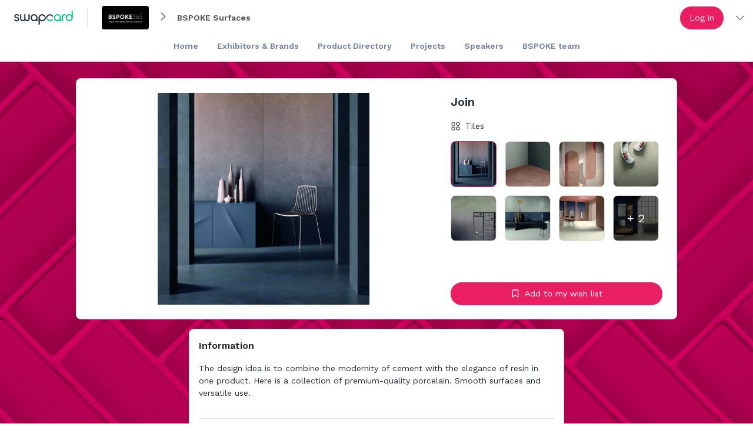

--- FILE ---
content_type: text/html; charset=utf-8
request_url: https://app.swapcard.com/event/bspoke-surfaces/product/UHJvZHVjdF8zNTA1MTg=
body_size: 65396
content:
<!DOCTYPE html><html dir="ltr" lang="en-US"><head><meta charSet="utf-8"/><meta name="viewport" content="width=device-width, initial-scale=1"/><meta name="referrer" content="strict-origin"/><link rel="icon" href="https://img.swapcard.com/?u=https%3A%2F%2Fstatic.swapcard.com%2Fpublic%2Fimages%2F065f75de736a4f1db27e6d9055fba53f.png&amp;q=0.8&amp;m=crop&amp;w=96&amp;h=96" type="image/png"/><link rel="apple-touch-icon" href="https://img.swapcard.com/?u=https%3A%2F%2Fstatic.swapcard.com%2Fpublic%2Fimages%2F065f75de736a4f1db27e6d9055fba53f.png&amp;q=0.8&amp;m=crop&amp;w=180&amp;h=180"/><meta name="theme-color" content="#262f3d"/><meta name="color-scheme" content="light"/><style>html {--windowHeight: 100vh}</style><link rel="preconnect" href="https://fonts.googleapis.com"/><link rel="preconnect" href="https://fonts.gstatic.com" crossorigin=""/><link rel="stylesheet" data-href="https://fonts.googleapis.com/css2?family=Work+Sans:ital,wght@0,300;0,400;0,500;0,600;0,700;1,300;1,400;1,500;1,600;1,700&amp;display=swap" data-optimized-fonts="true"/><style>
html,
body {
  font-family: "Work Sans", Arial, Helvetica, sans-serif !important;
  line-height: normal !important;
}
</style><meta name="application-name" content="Swapcard"/><title>Join</title><meta property="og:title" content="Join"/><meta name="description" content="The design idea is to combine the modernity of cement with the elegance of resin in one product. Here is a collection of premium-quality porcelain. Smooth surfaces and versatile use."/><meta property="og:description" content="The design idea is to combine the modernity of cement with the elegance of resin in one product. Here is a collection of premium-quality porcelain. Smooth surfaces and versatile use."/><meta property="og:image" content="https://cdn-api.swapcard.com/public/images/9406e632ea1b4694865dbab572efa06c.png"/><meta name="next-head-count" content="18"/><script>(function(w,d,s,l,i){w[l]=w[l]||[];w[l].push({'gtm.start':
new Date().getTime(),event:'gtm.js'});var f=d.getElementsByTagName(s)[0],
j=d.createElement(s),dl=l!='dataLayer'?'&l='+l:'';j.async=true;j.src=
'https://www.googletagmanager.com/gtm.js?id='+i+dl;f.parentNode.insertBefore(j,f);
})(window,document,'script','dataLayer','GTM-TRSQC7J');</script><noscript data-n-css=""></noscript><script defer="" nomodule="" src="/_next/static/chunks/polyfills-42372ed130431b0a.js"></script><script src="/_next/static/chunks/webpack-246b7ba64e0db386.js" defer=""></script><script src="/_next/static/chunks/framework-386fdb96293666d9.js" defer=""></script><script src="/_next/static/chunks/main-b731b47c67873bab.js" defer=""></script><script src="/_next/static/chunks/pages/_app-5f21701fae33ae73.js" defer=""></script><script src="/_next/static/chunks/caa89820-9b4ee726d057c7ab.js" defer=""></script><script src="/_next/static/chunks/8892-466c9495236c26f4.js" defer=""></script><script src="/_next/static/chunks/2649-5d8ec8a35e89b099.js" defer=""></script><script src="/_next/static/chunks/9306-cec4d4dd517a4e40.js" defer=""></script><script src="/_next/static/chunks/1023-75b4bbc319bc8608.js" defer=""></script><script src="/_next/static/chunks/1538-03dbd3281db0a179.js" defer=""></script><script src="/_next/static/chunks/4082-d49bab189b264559.js" defer=""></script><script src="/_next/static/chunks/6168-2fc20c6bb776e885.js" defer=""></script><script src="/_next/static/chunks/pages/event/%5BeventSlug%5D/product/%5BproductId%5D-964aeacf74414f05.js" defer=""></script><script src="/_next/static/pQt7grUZrufz8sVOINtyD/_buildManifest.js" defer=""></script><script src="/_next/static/pQt7grUZrufz8sVOINtyD/_ssgManifest.js" defer=""></script><style data-styled="" data-styled-version="5.3.6">.iwqaCM{font-weight:600;line-height:150%;font-size:1.25rem;color:#262f3d;}/*!sc*/
.gnNfbx{font-weight:600;line-height:150%;font-size:1.25rem;color:#262f3d;margin-bottom:8px;}/*!sc*/
.fkOuHW{font-weight:600;line-height:150%;font-size:1.5rem;color:#262f3d;}/*!sc*/
data-styled.g2[id="sc-22abbb09-0"]{content:"iwqaCM,gnNfbx,fkOuHW,"}/*!sc*/
.fSKNWn{display:-webkit-box;display:-webkit-flex;display:-ms-flexbox;display:flex;-webkit-align-items:center;-webkit-box-align:center;-ms-flex-align:center;align-items:center;}/*!sc*/
data-styled.g10[id="sc-20cd85dd-0"]{content:"fSKNWn,"}/*!sc*/
.hFbeRb{position:relative;display:inline-block;-webkit-text-decoration:none;text-decoration:none;font-family:"Work Sans",Arial,Helvetica,sans-serif;font-weight:400;border-radius:64px;cursor:pointer;padding:0;margin:0;-webkit-transition:150ms;transition:150ms;-webkit-tap-highlight-color:transparent;text-align:start;min-width:32px;color:#FFFFFF;background:#E91E63;border:1px solid transparent;font-size:16px;line-height:25px;height:auto;padding:11px 19px 12px;}/*!sc*/
.hFbeRb:hover{color:#FFFFFF;background:color-mix(in srgb,#000000 4%,#E91E63 96%);}/*!sc*/
.hFbeRb:active{background:color-mix(in srgb,#000000 10%,#E91E63 90%);}/*!sc*/
.hFbeRb:focus-visible{outline:none;}/*!sc*/
.hFbeRb:focus-visible:before{content:"";position:absolute;top:-3px;left:-3px;border:1px solid #4cb3ed;width:calc(100% + 4px);height:calc(100% + 4px);box-sizing:content-box;border-radius:calc(32px * 2);}/*!sc*/
.hFbeRb .sc-20cd85dd-0{font-size:18px;}/*!sc*/
@media screen and (min-width:960px){.hFbeRb{font-size:14px;line-height:22px;height:auto;padding:7px 15px 8px;}.hFbeRb .sc-20cd85dd-0{font-size:16px;}}/*!sc*/
.cvVOQX{position:relative;display:inline-block;-webkit-text-decoration:none;text-decoration:none;font-family:"Work Sans",Arial,Helvetica,sans-serif;font-weight:400;border-radius:64px;cursor:pointer;padding:0;margin:0;-webkit-transition:150ms;transition:150ms;-webkit-tap-highlight-color:transparent;text-align:start;min-width:32px;color:#647693;background:none;border:1px solid transparent;font-size:16px;line-height:25px;height:auto;padding:11px 19px 12px;}/*!sc*/
.cvVOQX:hover{color:#647693;background:color-mix(in srgb,#647693 4%,#FFFFFF 96%);}/*!sc*/
.cvVOQX:active{background:color-mix(in srgb,#647693 10%,#FFFFFF 90%);}/*!sc*/
.cvVOQX:focus-visible{outline:none;}/*!sc*/
.cvVOQX:focus-visible:before{content:"";position:absolute;top:-3px;left:-3px;border:1px solid #4cb3ed;width:calc(100% + 4px);height:calc(100% + 4px);box-sizing:content-box;border-radius:calc(32px * 2);}/*!sc*/
.cvVOQX .sc-20cd85dd-0{font-size:18px;}/*!sc*/
@media screen and (min-width:960px){.cvVOQX{font-size:14px;line-height:22px;height:auto;padding:7px 15px 8px;}.cvVOQX .sc-20cd85dd-0{font-size:16px;}}/*!sc*/
.hpfIVI{position:relative;display:inline-block;-webkit-text-decoration:none;text-decoration:none;font-family:"Work Sans",Arial,Helvetica,sans-serif;font-weight:400;border-radius:64px;cursor:pointer;padding:0;margin:0;-webkit-transition:150ms;transition:150ms;-webkit-tap-highlight-color:transparent;text-align:start;min-width:32px;color:#FFFFFF;background:#0000003d;border:1px solid transparent;font-size:18px;line-height:28px;height:auto;padding:13.5px 23px 13.5px;}/*!sc*/
.hpfIVI:hover{color:#FFFFFF;background:#00000047;}/*!sc*/
.hpfIVI:active{background:#00000057;}/*!sc*/
.hpfIVI:focus-visible{outline:none;}/*!sc*/
.hpfIVI:focus-visible:before{content:"";position:absolute;top:-3px;left:-3px;border:1px solid #4cb3ed;width:calc(100% + 4px);height:calc(100% + 4px);box-sizing:content-box;border-radius:calc(32px * 2);}/*!sc*/
.hpfIVI .sc-20cd85dd-0{font-size:22px;}/*!sc*/
@media screen and (min-width:960px){.hpfIVI{font-size:16px;line-height:25px;height:auto;padding:9px 19px 10px;}.hpfIVI .sc-20cd85dd-0{font-size:20px;}}/*!sc*/
data-styled.g11[id="sc-20cd85dd-1"]{content:"hFbeRb,cvVOQX,hpfIVI,"}/*!sc*/
.dErZfe{display:grid;height:100%;grid-template-columns:repeat(2,auto);grid-column-gap:8px;-webkit-align-items:center;-webkit-box-align:center;-ms-flex-align:center;align-items:center;-webkit-box-pack:center;-webkit-justify-content:center;-ms-flex-pack:center;justify-content:center;opacity:1;}/*!sc*/
.dErXWR{display:grid;height:100%;grid-template-columns:repeat(1,auto);grid-column-gap:8px;-webkit-align-items:center;-webkit-box-align:center;-ms-flex-align:center;align-items:center;-webkit-box-pack:center;-webkit-justify-content:center;-ms-flex-pack:center;justify-content:center;opacity:1;}/*!sc*/
data-styled.g14[id="sc-20cd85dd-4"]{content:"dErZfe,dErXWR,"}/*!sc*/
.tkQDe{color:#202020;font-size:16px;line-height:1.5;font-weight:600;overflow-wrap:anywhere;}/*!sc*/
data-styled.g16[id="sc-8f9777d1-0"]{content:"tkQDe,"}/*!sc*/
.dPOeMv{width:100%;height:16px;}/*!sc*/
data-styled.g18[id="sc-353c893d-0"]{content:"dPOeMv,"}/*!sc*/
html,body,div,span,applet,object,iframe,h1,h2,h3,h4,h5,h6,p,blockquote,pre,a,abbr,acronym,address,big,cite,code,del,dfn,em,img,ins,kbd,q,s,samp,small,strike,strong,sub,sup,tt,var,b,u,i,center,dl,dt,dd,menu,ol,ul,li,fieldset,form,label,legend,table,caption,tbody,tfoot,thead,tr,th,td,article,aside,canvas,details,embed,figure,figcaption,footer,header,hgroup,main,menu,nav,output,ruby,section,summary,time,mark,audio,video{margin:0;padding:0;border:0;font-size:100%;font:inherit;vertical-align:baseline;}/*!sc*/
article,aside,details,figcaption,figure,footer,header,hgroup,main,menu,nav,section{display:block;}/*!sc*/
*[hidden]{display:none;}/*!sc*/
body{line-height:1;}/*!sc*/
menu,ol,ul{list-style:none;}/*!sc*/
blockquote,q{quotes:none;}/*!sc*/
blockquote:before,blockquote:after,q:before,q:after{content:"";content:none;}/*!sc*/
table{border-collapse:collapse;border-spacing:0;}/*!sc*/
html,body{font-family:Arial,Helvetica,sans-serif;line-height:normal !important;}/*!sc*/
data-styled.g24[id="sc-global-cBQEUE1"]{content:"sc-global-cBQEUE1,"}/*!sc*/
.bmslZA{display:none;}/*!sc*/
@media screen and (min-width:0px){.bmslZA{display:block;}}/*!sc*/
@media screen and (min-width:960px){.bmslZA{display:none;}}/*!sc*/
.jozdcy{display:none;}/*!sc*/
@media screen and (min-width:960px){.jozdcy{display:block;}}/*!sc*/
data-styled.g28[id="sc-f375a69d-0"]{content:"bmslZA,jozdcy,"}/*!sc*/
.fjheTU{display:block;font-weight:400;line-height:150%;color:#505050;font-size:0.875rem;}/*!sc*/
.kGnStl{display:block;font-weight:400;line-height:150%;color:#505050;font-size:1rem;}/*!sc*/
data-styled.g30[id="sc-5dcc35cf-0"]{content:"fjheTU,kGnStl,"}/*!sc*/
.sOYDk{background-color:#FFFFFF;border-radius:8px;color:#262f3d;position:relative;width:100%;box-sizing:border-box;overflow:hidden;border-color:#E0E0E0;border-style:solid;border-width:0px;}/*!sc*/
@media screen and (min-width:960px){.sOYDk{border-width:1px;}}/*!sc*/
data-styled.g31[id="sc-15a7dbde-0"]{content:"sOYDk,"}/*!sc*/
.eukjfr{background-color:#E0E0E0;width:100%;height:1px;margin:16px 0;}/*!sc*/
.kdCXzQ{background-color:#E0E0E0;width:1px;height:32px;margin:0 16px;display:inline-block;}/*!sc*/
data-styled.g36[id="sc-e68aaa78-0"]{content:"eukjfr,kdCXzQ,"}/*!sc*/
.ksOsnR{display:-webkit-inline-box;display:-webkit-inline-flex;display:-ms-inline-flexbox;display:inline-flex;-webkit-mask-size:100%;mask-size:100%;-webkit-mask-repeat:no-repeat;-webkit-mask-repeat:no-repeat;mask-repeat:no-repeat;-webkit-mask-position:center;mask-position:center;width:1em;height:1em;background-color:currentColor;-webkit-mask-image:url(https://static.swapcard.com/public/images/17ee21bb89744bb9bac33791f8eaca22.svg);mask-image:url(https://static.swapcard.com/public/images/17ee21bb89744bb9bac33791f8eaca22.svg);-webkit-mask-image:url(https://static.swapcard.com/public/images/17ee21bb89744bb9bac33791f8eaca22.svg);}/*!sc*/
.fOJjdd{display:-webkit-inline-box;display:-webkit-inline-flex;display:-ms-inline-flexbox;display:inline-flex;-webkit-mask-size:100%;mask-size:100%;-webkit-mask-repeat:no-repeat;-webkit-mask-repeat:no-repeat;mask-repeat:no-repeat;-webkit-mask-position:center;mask-position:center;width:1em;height:1em;background-color:currentColor;-webkit-mask-image:url(https://static.swapcard.com/public/images/4ff640003f0c43b19063a5f881ae084d.svg);mask-image:url(https://static.swapcard.com/public/images/4ff640003f0c43b19063a5f881ae084d.svg);-webkit-mask-image:url(https://static.swapcard.com/public/images/4ff640003f0c43b19063a5f881ae084d.svg);}/*!sc*/
.eFfzlJ{display:-webkit-inline-box;display:-webkit-inline-flex;display:-ms-inline-flexbox;display:inline-flex;-webkit-mask-size:100%;mask-size:100%;-webkit-mask-repeat:no-repeat;-webkit-mask-repeat:no-repeat;mask-repeat:no-repeat;-webkit-mask-position:center;mask-position:center;width:1em;height:1em;background-color:currentColor;-webkit-mask-image:url(https://static.swapcard.com/public/images/487610e338af46d5aad86f61792b3854.svg);mask-image:url(https://static.swapcard.com/public/images/487610e338af46d5aad86f61792b3854.svg);-webkit-mask-image:url(https://static.swapcard.com/public/images/487610e338af46d5aad86f61792b3854.svg);}/*!sc*/
.frsVjR{display:-webkit-inline-box;display:-webkit-inline-flex;display:-ms-inline-flexbox;display:inline-flex;-webkit-mask-size:100%;mask-size:100%;-webkit-mask-repeat:no-repeat;-webkit-mask-repeat:no-repeat;mask-repeat:no-repeat;-webkit-mask-position:center;mask-position:center;width:1em;height:1em;background-color:currentColor;-webkit-mask-image:url(https://static.swapcard.com/public/images/772b023c0a254bc69b5f6580c5b56499.svg);mask-image:url(https://static.swapcard.com/public/images/772b023c0a254bc69b5f6580c5b56499.svg);-webkit-mask-image:url(https://static.swapcard.com/public/images/772b023c0a254bc69b5f6580c5b56499.svg);}/*!sc*/
.hDKMwx{display:-webkit-inline-box;display:-webkit-inline-flex;display:-ms-inline-flexbox;display:inline-flex;-webkit-mask-size:100%;mask-size:100%;-webkit-mask-repeat:no-repeat;-webkit-mask-repeat:no-repeat;mask-repeat:no-repeat;-webkit-mask-position:center;mask-position:center;width:1em;height:1em;background-color:currentColor;-webkit-mask-image:url(https://static.swapcard.com/public/images/8c9e42093fb04b56ae01bb536f42c652.svg);mask-image:url(https://static.swapcard.com/public/images/8c9e42093fb04b56ae01bb536f42c652.svg);-webkit-mask-image:url(https://static.swapcard.com/public/images/8c9e42093fb04b56ae01bb536f42c652.svg);}/*!sc*/
data-styled.g45[id="sc-c9b9935f-0"]{content:"ksOsnR,fOJjdd,eFfzlJ,frsVjR,hDKMwx,"}/*!sc*/
.gZlljB{overflow:hidden;overflow-wrap:anywhere;}/*!sc*/
@supports not (-webkit-line-clamp:1){.gZlljB{display:block;max-height:1.4em;}}/*!sc*/
@supports (-webkit-line-clamp:1){.gZlljB{display:-webkit-box;-webkit-line-clamp:1;-webkit-box-orient:vertical;text-overflow:ellipsis;text-overflow:-o-ellipsis-lastline;}}/*!sc*/
.gYVrBq{overflow:hidden;overflow-wrap:anywhere;}/*!sc*/
@supports not (-webkit-line-clamp:1){.gYVrBq{display:block;max-height:5.6em;}}/*!sc*/
@supports (-webkit-line-clamp:1){.gYVrBq{display:-webkit-box;-webkit-line-clamp:4;-webkit-box-orient:vertical;text-overflow:ellipsis;text-overflow:-o-ellipsis-lastline;}}/*!sc*/
data-styled.g72[id="sc-65d76026-0"]{content:"gZlljB,gYVrBq,"}/*!sc*/
.iDWpXv{border:none;background:none;margin:0;padding:0;display:block;color:#647693;cursor:pointer;position:relative;outline:0;-webkit-transition:150ms;transition:150ms;box-shadow:none;font-size:16px;}/*!sc*/
.iDWpXv .sc-c641f747-0{-webkit-transition:opacity 150ms;transition:opacity 150ms;opacity:0;}/*!sc*/
.iDWpXv:hover{color:#E91E63;}/*!sc*/
.iDWpXv:hover .sc-c641f747-0{opacity:1;}/*!sc*/
data-styled.g87[id="sc-1560f1e9-0"]{content:"iDWpXv,"}/*!sc*/
.eMUaoE{font-size:17px;display:-webkit-box;display:-webkit-flex;display:-ms-flexbox;display:flex;-webkit-align-items:center;-webkit-box-align:center;-ms-flex-align:center;align-items:center;}/*!sc*/
data-styled.g143[id="sc-be6fa72a-0"]{content:"eMUaoE,"}/*!sc*/
.eVZbpR{display:grid;grid-gap:8px;grid-template-columns:auto 1fr;-webkit-align-items:center;-webkit-box-align:center;-ms-flex-align:center;align-items:center;color:#262f3d;font-weight:initial;margin-bottom:8px;}/*!sc*/
.eVZbpR .sc-be6fa72a-0{color:#505050;}/*!sc*/
data-styled.g144[id="sc-be6fa72a-1"]{content:"eVZbpR,"}/*!sc*/
.dTeNoI{font-size:14px;line-height:20px;overflow:hidden;text-overflow:ellipsis;}/*!sc*/
data-styled.g145[id="sc-be6fa72a-2"]{content:"dTeNoI,"}/*!sc*/
.bVPVDQ{position:fixed;z-index:1001;}/*!sc*/
data-styled.g629[id="sc-23d13591-0"]{content:"bVPVDQ,"}/*!sc*/
.jJDazx{position:relative;}/*!sc*/
data-styled.g639[id="sc-d6d6724a-2"]{content:"jJDazx,"}/*!sc*/
.iKCsqr{max-height:36px;overflow:hidden;-webkit-transition:150ms max-height ease-in-out;transition:150ms max-height ease-in-out;margin-bottom:8px;}/*!sc*/
data-styled.g640[id="sc-d6d6724a-3"]{content:"iKCsqr,"}/*!sc*/
.hXvEhX{max-width:1260px;margin:0 auto;display:-webkit-box;display:-webkit-flex;display:-ms-flexbox;display:flex;-webkit-box-pack:center;-webkit-justify-content:center;-ms-flex-pack:center;justify-content:center;-webkit-align-items:center;-webkit-box-align:center;-ms-flex-align:center;align-items:center;-webkit-flex-wrap:wrap;-ms-flex-wrap:wrap;flex-wrap:wrap;}/*!sc*/
data-styled.g641[id="sc-d6d6724a-4"]{content:"hXvEhX,"}/*!sc*/
.iEEUAP{color:#647693;height:20px;line-height:20px;font-size:14px;font-weight:600;padding:8px 16px;opacity:0.9;-webkit-transition:200ms opacity ease-in-out;transition:200ms opacity ease-in-out;}/*!sc*/
.iEEUAP:hover{opacity:1;color:#505050;}/*!sc*/
.iEEUAP:hover svg,.iEEUAP:hover .sc-c9b9935f-2{color:#505050;}/*!sc*/
data-styled.g642[id="sc-ca35ef48-0"]{content:"iEEUAP,"}/*!sc*/
.iqdTbz{display:-webkit-box;display:-webkit-flex;display:-ms-flexbox;display:flex;-webkit-align-items:center;-webkit-box-align:center;-ms-flex-align:center;align-items:center;-webkit-box-flex:1;-webkit-flex-grow:1;-ms-flex-positive:1;flex-grow:1;}/*!sc*/
data-styled.g650[id="sc-f95b4762-0"]{content:"iqdTbz,"}/*!sc*/
.esCdpY{color:#262f3d;font-size:inherit;box-sizing:border-box;height:100%;font-size:16px;font-weight:600;}/*!sc*/
data-styled.g651[id="sc-f95b4762-1"]{content:"esCdpY,"}/*!sc*/
.kwkyjB{background:#FFFFFF;border-bottom:1px solid #E0E0E0;width:100%;}/*!sc*/
data-styled.g652[id="sc-f95b4762-2"]{content:"kwkyjB,"}/*!sc*/
.kvuvYi{height:60px;max-width:1260px;margin:0 auto;display:-webkit-box;display:-webkit-flex;display:-ms-flexbox;display:flex;-webkit-box-pack:justify;-webkit-justify-content:space-between;-ms-flex-pack:justify;justify-content:space-between;-webkit-align-items:stretch;-webkit-box-align:stretch;-ms-flex-align:stretch;align-items:stretch;}/*!sc*/
@media screen and (max-width:calc(1260px + 32px)){.kvuvYi{padding:0 8px;}}/*!sc*/
data-styled.g653[id="sc-f95b4762-3"]{content:"kvuvYi,"}/*!sc*/
.dRzywI{-webkit-box-flex:0;-webkit-flex-grow:0;-ms-flex-positive:0;flex-grow:0;display:-webkit-box;display:-webkit-flex;display:-ms-flexbox;display:flex;-webkit-align-items:center;-webkit-box-align:center;-ms-flex-align:center;align-items:center;}/*!sc*/
data-styled.g656[id="sc-f95b4762-6"]{content:"dRzywI,"}/*!sc*/
.itFgpU{-webkit-box-flex:10000;-webkit-flex-grow:10000;-ms-flex-positive:10000;flex-grow:10000;}/*!sc*/
data-styled.g657[id="sc-f95b4762-7"]{content:"itFgpU,"}/*!sc*/
.hXpFaw{-webkit-box-flex:1;-webkit-flex-grow:1;-ms-flex-positive:1;flex-grow:1;line-height:60px;}/*!sc*/
data-styled.g658[id="sc-f95b4762-8"]{content:"hXpFaw,"}/*!sc*/
.da-DDrU{cursor:pointer;width:calc(100% - 32px);color:#647693;padding:8px 16px;-webkit-transition:150ms;transition:150ms;}/*!sc*/
.da-DDrU:hover{color:#E91E63;}/*!sc*/
.da-DDrU svg,.da-DDrU .sc-c9b9935f-2{color:inherit;}/*!sc*/
data-styled.g661[id="sc-501ff01-0"]{content:"da-DDrU,"}/*!sc*/
.hhLco{display:grid;grid-template-columns:max-content 1fr;grid-gap:8px;-webkit-align-items:center;-webkit-box-align:center;-ms-flex-align:center;align-items:center;}/*!sc*/
.gTiuXc{display:grid;grid-template-columns:max-content 1fr max-content;grid-gap:8px;-webkit-align-items:center;-webkit-box-align:center;-ms-flex-align:center;align-items:center;}/*!sc*/
data-styled.g662[id="sc-501ff01-1"]{content:"hhLco,gTiuXc,"}/*!sc*/
.iloFrp{overflow:hidden;text-overflow:ellipsis;white-space:nowrap;font-size:14px;font-weight:400;line-height:150%;}/*!sc*/
data-styled.g663[id="sc-501ff01-2"]{content:"iloFrp,"}/*!sc*/
.hoaTpp{font-size:16px;color:#647693;}/*!sc*/
data-styled.g664[id="sc-501ff01-3"]{content:"hoaTpp,"}/*!sc*/
.ddjbsc.ddjbsc{width:100%;}/*!sc*/
.ddjbsc.ddjbsc::after{top:50%;-webkit-transform:translateY(-50%);-ms-transform:translateY(-50%);transform:translateY(-50%);right:16px;}/*!sc*/
.cRmlYH.cRmlYH{width:100%;}/*!sc*/
.cRmlYH.cRmlYH::after{top:50%;-webkit-transform:translateY(-50%);-ms-transform:translateY(-50%);transform:translateY(-50%);right:40px;}/*!sc*/
data-styled.g666[id="sc-501ff01-5"]{content:"ddjbsc,cRmlYH,"}/*!sc*/
.jjxCEZ{width:100%;position:relative;height:38px;}/*!sc*/
data-styled.g668[id="sc-f27ef8bf-0"]{content:"jjxCEZ,"}/*!sc*/
.cKguRW{padding:4px;height:100%;box-sizing:border-box;display:-webkit-box;display:-webkit-flex;display:-ms-flexbox;display:flex;cursor:pointer;-webkit-flex-wrap:nowrap;-ms-flex-wrap:nowrap;flex-wrap:nowrap;-webkit-box-pack:justify;-webkit-justify-content:space-between;-ms-flex-pack:justify;justify-content:space-between;-webkit-align-items:center;-webkit-box-align:center;-ms-flex-align:center;align-items:center;border-radius:32px;-webkit-transition:150ms;transition:150ms;background-color:transparent;}/*!sc*/
data-styled.g669[id="sc-f27ef8bf-1"]{content:"cKguRW,"}/*!sc*/
.dIfWBc{color:#262f3d;font-size:16px;font-weight:600;-webkit-box-flex:1;-webkit-flex-grow:1;-ms-flex-positive:1;flex-grow:1;}/*!sc*/
data-styled.g670[id="sc-f27ef8bf-2"]{content:"dIfWBc,"}/*!sc*/
.jwTZhR{font-size:16px;width:16px;min-width:16px;color:#647693;margin-inline:8px;-webkit-transition:200ms;transition:200ms;-webkit-transform-origin:center;-ms-transform-origin:center;transform-origin:center;}/*!sc*/
data-styled.g671[id="sc-f27ef8bf-3"]{content:"jwTZhR,"}/*!sc*/
.iLAYoc{position:absolute;width:-webkit-max-content;width:-moz-max-content;width:max-content;min-width:100%;right:-1px;padding:0 0;margin:0;margin-top:4px;background:#FFFFFF;border:none;border-radius:16px;z-index:100;list-style:none;visibility:hidden;opacity:0;-webkit-transition:200ms;transition:200ms;box-shadow:0px 0px 1px 0px rgba(0,0,0,0.24),0px 4px 10px 0px rgba(0,0,0,0.20);overflow:auto;}/*!sc*/
.iLAYoc *{-webkit-text-decoration:none;text-decoration:none;}/*!sc*/
data-styled.g672[id="sc-f27ef8bf-4"]{content:"iLAYoc,"}/*!sc*/
.htvaMv.htvaMv{display:block;}/*!sc*/
data-styled.g674[id="sc-89e0c658-0"]{content:"htvaMv,"}/*!sc*/
.gvLLEH{font-size:1.5rem;width:auto;-webkit-box-flex:1;-webkit-flex-grow:1;-ms-flex-positive:1;flex-grow:1;}/*!sc*/
@media screen and (min-width:960px){.gvLLEH{font-size:1rem;}}/*!sc*/
data-styled.g678[id="sc-1e16d0e0-0"]{content:"gvLLEH,"}/*!sc*/
.leURdV{display:block;}/*!sc*/
@media screen and (min-width:960px){.leURdV{display:none;}}/*!sc*/
data-styled.g679[id="sc-1e16d0e0-1"]{content:"leURdV,"}/*!sc*/
.cJLKOI{display:-webkit-box;display:-webkit-flex;display:-ms-flexbox;display:flex;-webkit-box-pack:justify;-webkit-justify-content:space-between;-ms-flex-pack:justify;justify-content:space-between;-webkit-align-items:center;-webkit-box-align:center;-ms-flex-align:center;align-items:center;padding-inline-end:16px;color:#647693;}/*!sc*/
data-styled.g680[id="sc-1e16d0e0-2"]{content:"cJLKOI,"}/*!sc*/
.bjOSVx{display:-webkit-box;display:-webkit-flex;display:-ms-flexbox;display:flex;-webkit-box-pack:justify;-webkit-justify-content:space-between;-ms-flex-pack:justify;justify-content:space-between;-webkit-align-items:center;-webkit-box-align:center;-ms-flex-align:center;align-items:center;padding-inline-end:16px;color:#647693;}/*!sc*/
data-styled.g681[id="sc-1e16d0e0-3"]{content:"bjOSVx,"}/*!sc*/
.coYiae{display:-webkit-box;display:-webkit-flex;display:-ms-flexbox;display:flex;-webkit-box-pack:justify;-webkit-justify-content:space-between;-ms-flex-pack:justify;justify-content:space-between;-webkit-align-items:center;-webkit-box-align:center;-ms-flex-align:center;align-items:center;padding-inline-end:16px;color:#647693;}/*!sc*/
data-styled.g682[id="sc-1e16d0e0-4"]{content:"coYiae,"}/*!sc*/
.jGPwuD{font-size:1.5rem;}/*!sc*/
@media screen and (min-width:960px){.jGPwuD{font-size:1rem;}}/*!sc*/
data-styled.g684[id="sc-dadae7fc-1"]{content:"jGPwuD,"}/*!sc*/
.edSsGT{width:240px;height:120px;display:-webkit-box;display:-webkit-flex;display:-ms-flexbox;display:flex;-webkit-box-pack:center;-webkit-justify-content:center;-ms-flex-pack:center;justify-content:center;-webkit-align-items:center;-webkit-box-align:center;-ms-flex-align:center;align-items:center;border-color:#E0E0E0;border-style:solid;border-width:0;border-radius:4px;box-sizing:border-box;overflow:hidden;background-color:#FFFFFF;}/*!sc*/
data-styled.g702[id="sc-e912ef01-0"]{content:"edSsGT,"}/*!sc*/
.kmjWMo{object-fit:contain;width:100%;height:120px;}/*!sc*/
data-styled.g703[id="sc-db70653c-0"]{content:"kmjWMo,"}/*!sc*/
.kPoOrW{display:-webkit-box;display:-webkit-flex;display:-ms-flexbox;display:flex;width:100%;-webkit-box-pack:justify;-webkit-justify-content:space-between;-ms-flex-pack:justify;justify-content:space-between;-webkit-align-items:center;-webkit-box-align:center;-ms-flex-align:center;align-items:center;}/*!sc*/
data-styled.g728[id="sc-c2581d64-1"]{content:"kPoOrW,"}/*!sc*/
.kmoxIL{font-size:16px;font-weight:600;}/*!sc*/
data-styled.g730[id="sc-c2581d64-3"]{content:"kmoxIL,"}/*!sc*/
.eBrPof{font-size:14px;color:#505050;}/*!sc*/
data-styled.g731[id="sc-c2581d64-4"]{content:"eBrPof,"}/*!sc*/
.eDNIwG{margin:0 16px;}/*!sc*/
data-styled.g733[id="sc-c2581d64-6"]{content:"eDNIwG,"}/*!sc*/
.jVviCN{display:grid;grid-template-columns:240px auto;grid-column-gap:16px;color:#262f3d;-webkit-align-items:center;-webkit-box-align:center;-ms-flex-align:center;align-items:center;cursor:pointer;-webkit-transition:150ms;transition:150ms;}/*!sc*/
.jVviCN:hover{background-color:#e91e630a;}/*!sc*/
data-styled.g734[id="sc-c2581d64-7"]{content:"jVviCN,"}/*!sc*/
.eLIVCG{list-style-type:none;margin:0;padding:0;display:-webkit-box;display:-webkit-flex;display:-ms-flexbox;display:flex;overflow:hidden;-webkit-box-pack:start;-webkit-justify-content:flex-start;-ms-flex-pack:start;justify-content:flex-start;-webkit-align-items:center;-webkit-box-align:center;-ms-flex-align:center;align-items:center;}/*!sc*/
data-styled.g766[id="sc-1527f863-0"]{content:"eLIVCG,"}/*!sc*/
.cuNlvf{font-size:14px;font-weight:600;white-space:nowrap;overflow:hidden;color:#647693;-webkit-flex-shrink:10;-ms-flex-negative:10;flex-shrink:10;text-overflow:ellipsis;}/*!sc*/
.cuNlvf:first-child{-webkit-flex-shrink:0;-ms-flex-negative:0;flex-shrink:0;}/*!sc*/
.cuNlvf:last-child{color:#262f3d;-webkit-flex-shrink:0;-ms-flex-negative:0;flex-shrink:0;}/*!sc*/
.cuNlvf a{-webkit-text-decoration:none;text-decoration:none;color:inherit;-webkit-transition:150ms;transition:150ms;}/*!sc*/
.cuNlvf a:hover{color:#E91E63 !important;}/*!sc*/
data-styled.g767[id="sc-1527f863-1"]{content:"cuNlvf,"}/*!sc*/
.gptymz{margin:0px 16px;-webkit-flex-shrink:0;-ms-flex-negative:0;flex-shrink:0;height:16px;color:#505050;}/*!sc*/
data-styled.g768[id="sc-1527f863-2"]{content:"gptymz,"}/*!sc*/
.bMxTkh{list-style:none;}/*!sc*/
data-styled.g769[id="sc-1527f863-3"]{content:"bMxTkh,"}/*!sc*/
.dKAAfZ{overflow:visible;line-height:normal;}/*!sc*/
data-styled.g771[id="sc-79bbe243-1"]{content:"dKAAfZ,"}/*!sc*/
.gThriV{max-width:420px;position:relative;color:#505050 !important;overflow:visible;}/*!sc*/
.gThriV:hover .sc-79bbe243-2{visibility:visible;opacity:1;}/*!sc*/
data-styled.g773[id="sc-79bbe243-3"]{content:"gThriV,"}/*!sc*/
.cbvPvo{width:80px;display:block;border-radius:4px;}/*!sc*/
data-styled.g774[id="sc-79bbe243-4"]{content:"cbvPvo,"}/*!sc*/
.kNGIeR{white-space:nowrap;overflow:hidden;text-overflow:ellipsis;}/*!sc*/
data-styled.g775[id="sc-79bbe243-5"]{content:"kNGIeR,"}/*!sc*/
.drpwcy{margin:0px 20px;}/*!sc*/
data-styled.g776[id="sc-79bbe243-6"]{content:"drpwcy,"}/*!sc*/
.kmIdgm{top:0;display:-webkit-box;display:-webkit-flex;display:-ms-flexbox;display:flex;position:relative;-webkit-flex-direction:column;-ms-flex-direction:column;flex-direction:column;min-height:calc(var(--windowHeight,100vh) - 60px);padding-bottom:60px;}/*!sc*/
@media screen and (min-width:960px){.kmIdgm{top:133px;padding-bottom:0px;min-height:calc(var(--windowHeight,100vh) - 133px);}}/*!sc*/
data-styled.g782[id="sc-a93a28f6-0"]{content:"kmIdgm,"}/*!sc*/
.cDZmw{width:100%;max-width:1260px;-webkit-box-flex:1;-webkit-flex-grow:1;-ms-flex-positive:1;flex-grow:1;margin:0 auto 30px auto;}/*!sc*/
@media screen and (min-width:960px){.cDZmw{padding:0 16px 16px;width:calc(100% - 32px);}}/*!sc*/
data-styled.g783[id="sc-a93a28f6-1"]{content:"cDZmw,"}/*!sc*/
.fmeVBU{position:fixed;width:100%;height:100vh;}/*!sc*/
data-styled.g787[id="sc-516c046-0"]{content:"fmeVBU,"}/*!sc*/
.lfQdwv{background-color:#FFFFFF;height:100%;width:100%;position:absolute;background-image:url(https://img.swapcard.com/?u=https%3A%2F%2Fcdn-api.swapcard.com%2Fpublic%2Fimages%2Fab75425e69a0463d8a863c2c69c9f5d5.png&q=0.8&m=crop&w=2000);background-size:cover;background-position:center;}/*!sc*/
data-styled.g788[id="sc-516c046-1"]{content:"lfQdwv,"}/*!sc*/
.diWqTb{height:100%;width:100%;position:absolute;}/*!sc*/
data-styled.g789[id="sc-516c046-2"]{content:"diWqTb,"}/*!sc*/
body{max-width:100vw !important;}/*!sc*/
a{-webkit-text-decoration:none;text-decoration:none;color:inherit;}/*!sc*/
iframe{color-scheme:light;}/*!sc*/
data-styled.g899[id="sc-global-cKBfXK1"]{content:"sc-global-cKBfXK1,"}/*!sc*/
.ASsNL{display:grid;grid-gap:16px;grid-template-columns:repeat(auto-fit,minmax(0,1fr));}/*!sc*/
data-styled.g900[id="sc-496e0510-0"]{content:"ASsNL,"}/*!sc*/
.jfLfIy{display:-webkit-box;display:-webkit-flex;display:-ms-flexbox;display:flex;gap:16px;}/*!sc*/
data-styled.g901[id="sc-496e0510-1"]{content:"jfLfIy,"}/*!sc*/
.dySxrb{width:376px;max-height:none;}/*!sc*/
@media screen and (min-width:960px){.dySxrb{max-height:calc(100vh - 61px);}}/*!sc*/
data-styled.g905[id="sc-6131fddb-2"]{content:"dySxrb,"}/*!sc*/
.iQduA-D{display:-webkit-box;display:-webkit-flex;display:-ms-flexbox;display:flex;-webkit-flex-direction:column;-ms-flex-direction:column;flex-direction:column;color:#FFFFFF;gap:8px;-webkit-align-items:center;-webkit-box-align:center;-ms-flex-align:center;align-items:center;-webkit-box-pack:center;-webkit-justify-content:center;-ms-flex-pack:center;justify-content:center;padding:24px 16px;background-color:#262f3d;width:auto;border-bottom-left-radius:16px;border-bottom-right-radius:16px;}/*!sc*/
@media screen and (min-width:960px){.iQduA-D{border-radius:16px;}}/*!sc*/
data-styled.g911[id="sc-6131fddb-8"]{content:"iQduA-D,"}/*!sc*/
.ecQgrt{text-align:center;color:#FFFFFF;}/*!sc*/
@media screen and (min-width:960px){.ecQgrt{display:none;}}/*!sc*/
data-styled.g912[id="sc-7e9922a-0"]{content:"ecQgrt,"}/*!sc*/
.ffQtJj{color:#FFFFFF;}/*!sc*/
data-styled.g913[id="sc-7e9922a-1"]{content:"ffQtJj,"}/*!sc*/
.eTzeNk{color:#FFFFFF;}/*!sc*/
data-styled.g914[id="sc-7e9922a-2"]{content:"eTzeNk,"}/*!sc*/
.eVMMeu{width:100%;margin-top:8px;}/*!sc*/
data-styled.g915[id="sc-7e9922a-3"]{content:"eVMMeu,"}/*!sc*/
.cdWfiZ{width:auto;margin:8px;}/*!sc*/
data-styled.g916[id="sc-7e9922a-4"]{content:"cdWfiZ,"}/*!sc*/
.fPmJQv{font-size:24px;width:auto;}/*!sc*/
@media screen and (min-width:960px){.fPmJQv{font-size:16px;}}/*!sc*/
data-styled.g917[id="sc-7e9922a-5"]{content:"fPmJQv,"}/*!sc*/
.knLYPo{display:-webkit-box;display:-webkit-flex;display:-ms-flexbox;display:flex;-webkit-flex-direction:column;-ms-flex-direction:column;flex-direction:column;padding:8px 0;border-radius:8px;}/*!sc*/
data-styled.g918[id="sc-7e9922a-6"]{content:"knLYPo,"}/*!sc*/
.hBPSm{margin-left:14px;width:100px;display:block;}/*!sc*/
data-styled.g919[id="sc-b23a6151-0"]{content:"hBPSm,"}/*!sc*/
.iShMgH{height:100%;display:grid;grid-template-columns:auto auto auto;-webkit-align-items:center;-webkit-box-align:center;-ms-flex-align:center;align-items:center;grid-gap:24px;}/*!sc*/
data-styled.g922[id="sc-e7e11d6c-0"]{content:"iShMgH,"}/*!sc*/
.sWTgn{margin:0px;}/*!sc*/
data-styled.g923[id="sc-e7e11d6c-1"]{content:"sWTgn,"}/*!sc*/
.cHQWNN{position:fixed;left:0;right:0;top:0;z-index:100;background-color:#FFFFFF;border-top:none;margin-bottom:16px;}/*!sc*/
data-styled.g924[id="sc-21be9331-0"]{content:"cHQWNN,"}/*!sc*/
.evlFOk{display:-webkit-box;display:-webkit-flex;display:-ms-flexbox;display:flex;-webkit-align-items:center;-webkit-box-align:center;-ms-flex-align:center;align-items:center;gap:16px;margin-inline-end:16px;}/*!sc*/
data-styled.g925[id="sc-21be9331-1"]{content:"evlFOk,"}/*!sc*/
.kyhsva{position:fixed;left:0;right:0;bottom:0;top:inherit;height:auto;z-index:1000;}/*!sc*/
data-styled.g926[id="sc-7f7ff5d6-0"]{content:"kyhsva,"}/*!sc*/
.dVgRNa{padding:24px;text-align:center;display:grid;grid-gap:24px;background-color:#FFFFFF;border-top-right-radius:16px;border-top-left-radius:16px;box-shadow:0px -5px 12px 2px #0000001a;}/*!sc*/
data-styled.g927[id="sc-7f7ff5d6-1"]{content:"dVgRNa,"}/*!sc*/
.ddBgYW{position:fixed;left:0;right:0;top:inherit;height:auto;z-index:100;bottom:0;}/*!sc*/
data-styled.g934[id="sc-bc23b84-0"]{content:"ddBgYW,"}/*!sc*/
.bBoUEv{z-index:6;height:60px;position:relative;background-color:#FFFFFF;border-top:solid 1px #E0E0E0;}/*!sc*/
data-styled.g935[id="sc-bc23b84-1"]{content:"bBoUEv,"}/*!sc*/
.kYBzQC{position:fixed;top:0;z-index:5;}/*!sc*/
data-styled.g939[id="sc-a8fd0aa-3"]{content:"kYBzQC,"}/*!sc*/
.evexTj{width:0;height:0;display:none;}/*!sc*/
data-styled.g940[id="sc-82e9b466-0"]{content:"evexTj,"}/*!sc*/
.fkUWji{color:#647693;cursor:pointer;}/*!sc*/
.fkUWji:hover{color:#E91E63;}/*!sc*/
data-styled.g941[id="sc-82e9b466-1"]{content:"fkUWji,"}/*!sc*/
.eAGvQf{width:40px;height:40px;display:-webkit-box;display:-webkit-flex;display:-ms-flexbox;display:flex;-webkit-box-pack:center;-webkit-justify-content:center;-ms-flex-pack:center;justify-content:center;-webkit-align-items:center;-webkit-box-align:center;-ms-flex-align:center;align-items:center;cursor:pointer;}/*!sc*/
.eAGvQf svg,.eAGvQf .sc-c9b9935f-2{display:block;}/*!sc*/
data-styled.g942[id="sc-82e9b466-2"]{content:"eAGvQf,"}/*!sc*/
.kKiOMP{margin-bottom:16px;padding:0.1px 0;}/*!sc*/
data-styled.g943[id="sc-ccb30bac-0"]{content:"kKiOMP,"}/*!sc*/
.cetQVM.cetQVM{border:none;}/*!sc*/
data-styled.g946[id="sc-19fcd85-0"]{content:"cetQVM,"}/*!sc*/
.kpfxis{max-width:1022px;margin:0 auto;}/*!sc*/
@media screen and (min-width:960px){.kpfxis{display:grid;grid-template-rows:auto;grid-gap:16px;grid-template-columns:176fr 638fr 176fr;grid-template-areas:"top top top" ". content .";}}/*!sc*/
data-styled.g950[id="sc-4143f40b-1"]{content:"kpfxis,"}/*!sc*/
.gWuJUv{grid-area:top;}/*!sc*/
data-styled.g951[id="sc-4143f40b-2"]{content:"gWuJUv,"}/*!sc*/
.bBKDJS{grid-area:content;}/*!sc*/
data-styled.g954[id="sc-4143f40b-5"]{content:"bBKDJS,"}/*!sc*/
.fWjEbv{min-height:360px;display:grid;grid-template-columns:1fr;gap:24px;padding:8px;}/*!sc*/
@media screen and (min-width:960px){.fWjEbv{grid-template-columns:1fr 360px;}}/*!sc*/
data-styled.g1015[id="sc-bc05fd67-0"]{content:"fWjEbv,"}/*!sc*/
.hNmtzZ{height:360px;width:100%;display:-webkit-box;display:-webkit-flex;display:-ms-flexbox;display:flex;-webkit-align-items:center;-webkit-box-align:center;-ms-flex-align:center;align-items:center;-webkit-box-pack:center;-webkit-justify-content:center;-ms-flex-pack:center;justify-content:center;}/*!sc*/
data-styled.g1016[id="sc-bc05fd67-1"]{content:"hNmtzZ,"}/*!sc*/
.jHosvn{max-height:100%;max-width:100%;object-fit:contain;border-radius:8px;cursor:pointer;}/*!sc*/
data-styled.g1017[id="sc-bc05fd67-2"]{content:"jHosvn,"}/*!sc*/
.jWURaK{display:grid;gap:16px;min-height:100%;grid-template-rows:auto 1fr 38px;}/*!sc*/
data-styled.g1018[id="sc-bc05fd67-3"]{content:"jWURaK,"}/*!sc*/
.jfmjox{width:100%;display:grid;grid-template-columns:repeat( auto-fill,76px );grid-template-rows:repeat( auto-fill,76px );gap:16px;-webkit-box-pack:start;-webkit-justify-content:flex-start;-ms-flex-pack:start;justify-content:flex-start;}/*!sc*/
data-styled.g1019[id="sc-bc05fd67-4"]{content:"jfmjox,"}/*!sc*/
.cbfFGz{width:76px;height:76px;overflow:hidden;border-radius:8px;border:1px solid #E91E63;position:relative;cursor:pointer;}/*!sc*/
.fiXLIz{width:76px;height:76px;overflow:hidden;border-radius:8px;border:1px solid #E0E0E0;position:relative;cursor:pointer;}/*!sc*/
data-styled.g1020[id="sc-bc05fd67-5"]{content:"cbfFGz,fiXLIz,"}/*!sc*/
.hLGfKF{width:100%;height:100%;object-fit:contain;margin:0 auto;}/*!sc*/
data-styled.g1021[id="sc-bc05fd67-6"]{content:"hLGfKF,"}/*!sc*/
.grDpZz{position:absolute;top:0;left:0;right:0;bottom:0;background:#000000a3;color:#FFFFFF;display:-webkit-box;display:-webkit-flex;display:-ms-flexbox;display:flex;-webkit-box-pack:center;-webkit-justify-content:center;-ms-flex-pack:center;justify-content:center;-webkit-align-items:center;-webkit-box-align:center;-ms-flex-align:center;align-items:center;font-size:20px;}/*!sc*/
data-styled.g1022[id="sc-bc05fd67-7"]{content:"grDpZz,"}/*!sc*/
.euHSGU{display:grid;gap:16px;grid-template-columns:1fr;}/*!sc*/
data-styled.g1023[id="sc-bc05fd67-8"]{content:"euHSGU,"}/*!sc*/
.cmZHyq{margin-bottom:0;margin-top:16px;}/*!sc*/
data-styled.g1024[id="sc-bc05fd67-9"]{content:"cmZHyq,"}/*!sc*/
.fgwrLf{position:relative;max-height:120px;overflow:hidden;-webkit-transition:300ms;transition:300ms;width:100%;}/*!sc*/
data-styled.g1090[id="sc-21134a0b-0"]{content:"fgwrLf,"}/*!sc*/
.irpeIs{display:-webkit-box;display:-webkit-flex;display:-ms-flexbox;display:flex;-webkit-box-pack:start;-webkit-justify-content:flex-start;-ms-flex-pack:start;justify-content:flex-start;}/*!sc*/
data-styled.g1092[id="sc-21134a0b-2"]{content:"irpeIs,"}/*!sc*/
.kUTozN{font-size:14px;color:#262f3d;overflow-wrap:anywhere;line-height:1.5;white-space:pre-line;}/*!sc*/
data-styled.g1093[id="sc-21134a0b-3"]{content:"kUTozN,"}/*!sc*/
.kITHxF{margin-bottom:16px;}/*!sc*/
data-styled.g1115[id="sc-eb75f49-0"]{content:"kITHxF,"}/*!sc*/
.frcMYI{padding:16px;}/*!sc*/
data-styled.g1118[id="sc-73a7f0bf-0"]{content:"frcMYI,"}/*!sc*/
html,body,div,span,applet,object,iframe,h1,h2,h3,h4,h5,h6,p,blockquote,pre,a,abbr,acronym,address,big,cite,code,del,dfn,em,img,ins,kbd,q,s,samp,small,strike,strong,sub,sup,tt,var,b,u,i,center,dl,dt,dd,menu,ol,ul,li,fieldset,form,label,legend,table,caption,tbody,tfoot,thead,tr,th,td,article,aside,canvas,details,embed,figure,figcaption,footer,header,hgroup,main,menu,nav,output,ruby,section,summary,time,mark,audio,video{margin:0;padding:0;border:0;font-size:100%;font:inherit;vertical-align:baseline;}/*!sc*/
article,aside,details,figcaption,figure,footer,header,hgroup,main,menu,nav,section{display:block;}/*!sc*/
*[hidden]{display:none;}/*!sc*/
body{line-height:1;}/*!sc*/
menu,ol,ul{list-style:none;}/*!sc*/
blockquote,q{quotes:none;}/*!sc*/
blockquote:before,blockquote:after,q:before,q:after{content:"";content:none;}/*!sc*/
table{border-collapse:collapse;border-spacing:0;}/*!sc*/
html,body{font-family:Arial,Helvetica,sans-serif;line-height:normal !important;}/*!sc*/
data-styled.g1302[id="sc-global-cBQEUE2"]{content:"sc-global-cBQEUE2,"}/*!sc*/
</style><link rel="stylesheet" href="https://fonts.googleapis.com/css2?family=Work+Sans:ital,wght@0,300;0,400;0,500;0,600;0,700;1,300;1,400;1,500;1,600;1,700&display=swap"/></head><body><noscript>
<iframe src="https://www.googletagmanager.com/ns.html?id=GTM-TRSQC7J"
height="0" width="0" style="display:none;visibility:hidden"></iframe>
</noscript><div id="__next"><div class="sc-23d13591-0 bVPVDQ"></div><div class="sc-516c046-0 fmeVBU"><div role="presentation" color="#FFFFFF" class="sc-516c046-1 lfQdwv"></div><div color="" class="sc-516c046-2 diWqTb"></div></div><div class="sc-a93a28f6-0 kmIdgm"><div class="sc-a93a28f6-1 cDZmw"><main><div class="sc-4143f40b-1 kpfxis"><div class="sc-4143f40b-2 gWuJUv"><div class="sc-15a7dbde-0 sOYDk sc-73a7f0bf-0 frcMYI"><div class="sc-bc05fd67-0 fWjEbv"><div class="sc-bc05fd67-1 hNmtzZ"><img class="sc-bc05fd67-2 jHosvn" alt="Join" width="1200" src="https://img.swapcard.com/?u=https%3A%2F%2Fcdn-api.swapcard.com%2Fpublic%2Fimages%2F9406e632ea1b4694865dbab572efa06c.png&amp;q=0.8&amp;m=fit&amp;w=1200"/></div><div class="sc-bc05fd67-3 jWURaK"><div><h1 class="sc-22abbb09-0 iwqaCM">Join</h1><div class="sc-be6fa72a-1 eVZbpR sc-bc05fd67-9 cmZHyq"><div class="sc-be6fa72a-0 eMUaoE"><svg width="1em" height="1em" viewBox="0 0 24 24" fill="none"><path fill-rule="evenodd" clip-rule="evenodd" d="M15.379 2.257a3 3 0 014.242 0l2.122 2.122a3 3 0 010 4.242l-2.122 2.122a3 3 0 01-4.242 0L13.257 8.62a3 3 0 010-4.242l2.122-2.122zm2.828 1.415l2.121 2.12a1 1 0 010 1.415l-2.12 2.121a1 1 0 01-1.415 0l-2.121-2.12a1 1 0 010-1.415l2.12-2.121a1 1 0 011.415 0zM2 5a3 3 0 013-3h3a3 3 0 013 3v3a3 3 0 01-3 3H5a3 3 0 01-3-3V5zm3-1h3a1 1 0 011 1v3a1 1 0 01-1 1H5a1 1 0 01-1-1V5a1 1 0 011-1zM2 16a3 3 0 013-3h3a3 3 0 013 3v3a3 3 0 01-3 3H5a3 3 0 01-3-3v-3zm3-1h3a1 1 0 011 1v3a1 1 0 01-1 1H5a1 1 0 01-1-1v-3a1 1 0 011-1zM16 13a3 3 0 00-3 3v3a3 3 0 003 3h3a3 3 0 003-3v-3a3 3 0 00-3-3h-3zm3 2h-3a1 1 0 00-1 1v3a1 1 0 001 1h3a1 1 0 001-1v-3a1 1 0 00-1-1z" fill="currentColor"></path></svg></div><div class="sc-be6fa72a-2 dTeNoI">Tiles</div></div></div><div class="sc-bc05fd67-4 jfmjox"><div selected="" size="76" class="sc-bc05fd67-5 cbfFGz"><img class="sc-bc05fd67-6 hLGfKF" alt="Join" width="152" height="152" src="https://img.swapcard.com/?u=https%3A%2F%2Fcdn-api.swapcard.com%2Fpublic%2Fimages%2F9406e632ea1b4694865dbab572efa06c.png&amp;q=0.8&amp;m=fit&amp;w=152&amp;h=152"/></div><div size="76" class="sc-bc05fd67-5 fiXLIz"><img class="sc-bc05fd67-6 hLGfKF" alt="Join" width="152" height="152" src="https://img.swapcard.com/?u=https%3A%2F%2Fcdn-api.swapcard.com%2Fpublic%2Fimages%2F18b935cecdd64193a1f6afc1560a0cb5.png&amp;q=0.8&amp;m=fit&amp;w=152&amp;h=152"/></div><div size="76" class="sc-bc05fd67-5 fiXLIz"><img class="sc-bc05fd67-6 hLGfKF" alt="Join" width="152" height="152" src="https://img.swapcard.com/?u=https%3A%2F%2Fcdn-api.swapcard.com%2Fpublic%2Fimages%2Fdb98c6a3dfa04b0eaa864e9a69b2dc68.png&amp;q=0.8&amp;m=fit&amp;w=152&amp;h=152"/></div><div size="76" class="sc-bc05fd67-5 fiXLIz"><img class="sc-bc05fd67-6 hLGfKF" alt="Join" width="152" height="152" src="https://img.swapcard.com/?u=https%3A%2F%2Fcdn-api.swapcard.com%2Fpublic%2Fimages%2Fde11145ec5854cafbd786f5f12220a70.png&amp;q=0.8&amp;m=fit&amp;w=152&amp;h=152"/></div><div size="76" class="sc-bc05fd67-5 fiXLIz"><img class="sc-bc05fd67-6 hLGfKF" alt="Join" width="152" height="152" src="https://img.swapcard.com/?u=https%3A%2F%2Fcdn-api.swapcard.com%2Fpublic%2Fimages%2F2c19199d0ba444d89fcd39c35a94c243.png&amp;q=0.8&amp;m=fit&amp;w=152&amp;h=152"/></div><div size="76" class="sc-bc05fd67-5 fiXLIz"><img class="sc-bc05fd67-6 hLGfKF" alt="Join" width="152" height="152" src="https://img.swapcard.com/?u=https%3A%2F%2Fcdn-api.swapcard.com%2Fpublic%2Fimages%2F9020678e5ffa4ecfb4b2344ffb0e5d33.png&amp;q=0.8&amp;m=fit&amp;w=152&amp;h=152"/></div><div size="76" class="sc-bc05fd67-5 fiXLIz"><img class="sc-bc05fd67-6 hLGfKF" alt="Join" width="152" height="152" src="https://img.swapcard.com/?u=https%3A%2F%2Fcdn-api.swapcard.com%2Fpublic%2Fimages%2F6c55fac925f74604969a4e000f55f999.png&amp;q=0.8&amp;m=fit&amp;w=152&amp;h=152"/></div><div size="76" class="sc-bc05fd67-5 fiXLIz"><img class="sc-bc05fd67-6 hLGfKF" alt="Join" width="152" height="152" src="https://img.swapcard.com/?u=https%3A%2F%2Fcdn-api.swapcard.com%2Fpublic%2Fimages%2F266742f698064a4d818b576a05d0565a.png&amp;q=0.8&amp;m=fit&amp;w=152&amp;h=152"/><div class="sc-bc05fd67-7 grDpZz">+ <!-- -->2</div></div></div><div class="sc-bc05fd67-8 euHSGU"><button type="button" class="sc-20cd85dd-1 hFbeRb"><span class="sc-20cd85dd-4 dErZfe"><span class="sc-20cd85dd-0 fSKNWn"><svg width="1em" height="1em" viewBox="0 0 24 24" fill="none"><path fill-rule="evenodd" clip-rule="evenodd" d="M16.999 4.004l-10 .015a1 1 0 00-.999 1v13.873l4.393-2.746a3 3 0 013.253.047l4.354 2.9V5.004a1 1 0 00-1.001-1zM6.996 2.02a3 3 0 00-2.996 3v15.677a1 1 0 001.53.848l5.923-3.702a1 1 0 011.084.016l5.909 3.935A1 1 0 0020 20.961V5.004a3 3 0 00-3.004-3l-10 .015z" fill="currentColor"></path></svg></span><span>Add to my wish list</span></span></button></div></div></div></div></div><div class="sc-4143f40b-5 bBKDJS"><div class="sc-15a7dbde-0 sOYDk sc-73a7f0bf-0 frcMYI"><h2 class="sc-8f9777d1-0 sc-eb75f49-0 tkQDe kITHxF">Information</h2><div class="sc-21134a0b-0 fgwrLf"><div class="sc-21134a0b-3 kUTozN">The design idea is to combine the modernity of cement with the elegance of resin in one product. Here is a collection of premium-quality porcelain. Smooth surfaces and versatile use.</div></div><div class="sc-21134a0b-2 irpeIs"></div><div class="sc-353c893d-0 dPOeMv"></div><div height="1" class="sc-e68aaa78-0 eukjfr"></div><div class="sc-15a7dbde-0 sOYDk sc-ccb30bac-0 sc-19fcd85-0 kKiOMP cetQVM"><a href="/event/bspoke-surfaces/exhibitor/RXhoaWJpdG9yXzMyODU0MA=="><div class="sc-eb75f49-2"><div class="sc-c2581d64-7 jVviCN"><div class="sc-e912ef01-0 edSsGT sc-c2581d64-0 kVdaIw" size="240"><img size="240" ratio="2" class="sc-db70653c-0 kmjWMo" alt="" width="480" height="240" src="https://img.swapcard.com/?u=https%3A%2F%2Fcdn-api.swapcard.com%2Fpublic%2Fimages%2F88464e48192241898c75a899af2ea245.gif&amp;q=0.8&amp;m=fit&amp;w=480&amp;h=240"/></div><div class="sc-c2581d64-1 kPoOrW"><div class="sc-c2581d64-2 fUPDim"><span class="sc-65d76026-0 sc-c2581d64-3 gZlljB kmoxIL">Caesar Ceramiche</span><span class="sc-65d76026-0 sc-c2581d64-4 gYVrBq eBrPof">MATERIAL FOR YOUR PROJECTS 

Ours is a great all-Italian story, marked by years of passion and perfecting, to make products designed to thrill you and give you the tools to accomplish your design dreams in the best possible way.

A story which we take all over the world, with a commercial presence in more than 100 different countries, combining viewing, listening and relating, with the intention of capturing and interpreting in the best possible way the most complex cultural shades.

Because wherever you are, if you intend to give your ideas the utmost value, you can count on us for the most appropriate dimension of the inimitable Caesar Italian style.   
</span></div><div class="sc-c2581d64-6 eDNIwG"><button class="sc-1560f1e9-0 iDWpXv sc-82e9b466-1 fkUWji"><label aria-label="Bookmark" class="sc-82e9b466-2 eAGvQf"><input type="checkbox" class="sc-82e9b466-0 evexTj"/><svg width="1em" height="1em" viewBox="0 0 24 24" fill="none" style="font-size:20px"><path fill-rule="evenodd" clip-rule="evenodd" d="M16.999 4.004l-10 .015a1 1 0 00-.999 1v13.873l4.393-2.746a3 3 0 013.253.047l4.354 2.9V5.004a1 1 0 00-1.001-1zM6.996 2.02a3 3 0 00-2.996 3v15.677a1 1 0 001.53.848l5.923-3.702a1 1 0 011.084.016l5.909 3.935A1 1 0 0020 20.961V5.004a3 3 0 00-3.004-3l-10 .015z" fill="currentColor"></path></svg></label></button></div></div></div></div></a></div></div></div></div></main></div></div><div class="sc-f375a69d-0 bmslZA"><div class="sc-a8fd0aa-3 kYBzQC"></div><div class="sc-bc23b84-0 ddBgYW"><div class="sc-bc23b84-1 bBoUEv"></div></div><div class="sc-7f7ff5d6-0 kyhsva"><div class="sc-7f7ff5d6-1 dVgRNa"><div><h2 class="sc-22abbb09-0 gnNfbx">Log in</h2><p class="sc-5dcc35cf-0 fjheTU">See all the content and easy-to-use features by logging in or registering!</p></div><div class="sc-496e0510-0 ASsNL"><button aria-label="Log in" data-hook="login-top" type="button" class="sc-20cd85dd-1 hFbeRb"><span class="sc-20cd85dd-4 dErXWR"><span>Log in</span></span></button></div><button type="button" class="sc-20cd85dd-1 cvVOQX"><span class="sc-20cd85dd-4 dErXWR"><span>Continue as a guest</span></span></button></div></div></div><div class="sc-21be9331-0 cHQWNN"><div class="sc-f375a69d-0 jozdcy"><nav class="sc-f95b4762-2 kwkyjB"><div class="sc-f95b4762-3 kvuvYi"><div class="sc-f95b4762-8 hXpFaw"><div class="sc-f95b4762-1 esCdpY"><div class="sc-e7e11d6c-0 iShMgH"><svg viewBox="0 0 178 43" fill="none" xmlns="http://www.w3.org/2000/svg" role="img" aria-label="Swapcard" class="sc-b23a6151-0 hBPSm"><g clip-path="url(#clip0_110_739)"><path d="M171.699 26.7545C170.372 28.1598 168.819 28.8448 166.934 28.8448C166.814 28.8448 166.685 28.8448 166.53 28.8316C165.9 28.8095 165.288 28.7034 164.715 28.5222C163.553 28.1554 162.532 27.4704 161.751 26.5733C160.447 25.1945 159.759 23.387 159.808 21.4735C159.843 19.5025 160.531 17.8629 161.907 16.4797C162.688 15.6754 163.659 15.0744 164.715 14.7341C165.39 14.522 166.077 14.4159 166.778 14.4159H166.907C168.802 14.4159 170.368 15.0877 171.686 16.4576C173.048 17.8983 173.727 19.529 173.758 21.4381C173.842 23.4931 173.163 25.2299 171.695 26.7501M177.454 0.954871C177.454 0.672038 177.228 0.446655 176.944 0.446655H174.348C174.064 0.446655 173.838 0.672038 173.838 0.954871L173.824 13.563L173.434 13.2316C173.088 12.9487 172.724 12.6747 172.249 12.3831C170.71 11.4153 168.917 10.8849 167.08 10.8363C167.009 10.8363 166.938 10.8363 166.867 10.8231H166.668C166.037 10.8231 165.412 10.8805 164.808 10.9998C163.526 11.2341 162.355 11.6981 161.299 12.3831C160.589 12.8427 159.923 13.3641 159.342 13.9519C157.199 16.0864 156.116 18.6849 156.116 21.6944C156.116 24.704 157.124 27.1125 159.102 29.1807C160.691 30.8556 162.612 31.8941 164.804 32.2742C165.363 32.367 165.896 32.4288 166.45 32.4509C166.592 32.4642 166.721 32.4642 166.863 32.4642C169.614 32.4642 172.103 31.4257 174.237 29.384C176.429 27.2362 177.507 24.6509 177.436 21.6856V0.959289H177.449L177.454 0.954871Z" fill="#0c8"></path><path d="M135.941 26.7412C134.588 28.1466 133.026 28.8316 131.163 28.8316C131.105 28.8316 131.034 28.8316 130.972 28.8183H130.794C128.886 28.7255 127.311 27.9786 125.994 26.5512C124.676 25.1238 124.059 23.4577 124.086 21.4646C124.108 19.4937 124.796 17.863 126.184 16.4709C127.56 15.0921 129.197 14.4159 131.185 14.4159C133.173 14.4159 134.646 15.0877 135.963 16.4576C137.326 17.8718 138.005 19.5025 138.049 21.416C138.084 23.4931 137.397 25.2387 135.937 26.7412M131.411 10.8629C128.39 10.7435 125.781 11.7821 123.66 13.9342C121.512 16.082 120.434 18.6805 120.434 21.6679C120.434 24.6554 121.454 27.0638 123.447 29.1542C125.412 31.218 127.879 32.3316 130.75 32.4465H131.238C133.634 32.4465 135.946 31.5847 137.756 30.0248L138.146 29.6845V31.9295C138.146 32.2123 138.373 32.4377 138.657 32.4377H141.204C141.488 32.4377 141.714 32.2123 141.714 31.9295V21.6679C141.834 18.8131 140.849 16.2985 138.808 14.195C136.815 12.0826 134.326 10.9601 131.411 10.8673" fill="#0c8"></path><path d="M97.8807 25.8309C97.7387 25.9988 97.7875 26.0518 97.9029 26.2021C99.1896 27.8372 100.605 29.4502 102.322 30.6523C104.035 31.8455 106.178 32.4288 108.259 32.4288C112.66 32.4288 116.596 29.8126 118.286 25.7646C118.344 25.6408 118.331 25.4862 118.251 25.3801V25.3757C118.176 25.2564 118.038 25.1812 117.887 25.1812H114.746C114.599 25.1812 114.462 25.2608 114.382 25.3889C113.987 26.0342 113.494 26.6087 112.918 27.0992C111.28 28.4913 109.066 29.0083 106.963 28.615C104.674 28.1863 103.21 26.8606 101.803 25.1282C101.319 24.536 100.787 23.9704 100.29 23.387C100.219 23.3031 100.095 23.3031 100.024 23.387C99.5712 23.8997 98.2001 25.4597 97.8807 25.8397" fill="#0c8"></path><path d="M117.936 18.0707C117.994 18.0574 118.047 18.0265 118.087 17.9823C118.047 18.0265 117.994 18.0574 117.936 18.0707ZM118.282 17.6464C117.825 16.546 117.186 15.5252 116.383 14.6192C114.324 12.3035 111.356 10.9778 108.237 10.9778C106.551 10.9778 104.86 11.3711 103.351 12.1179C101.967 12.7985 100.938 13.7796 99.8152 15.0479C98.1291 16.9703 96.4298 18.9368 94.7881 20.8371C94.4065 21.2835 94.0205 21.7254 93.6389 22.1673V22.1762C93.3549 22.4988 93.0665 22.8302 92.7737 23.1572C92.3744 23.6124 91.9795 24.0676 91.5846 24.5228C91.1897 24.978 90.7948 25.4331 90.3999 25.8839C89.7343 26.6529 89.0067 27.4483 88.0172 27.961C86.9834 28.5045 85.8253 28.7918 84.6761 28.7918C80.7316 28.7918 77.5237 25.6188 77.5237 21.7165C77.5237 17.8143 80.7316 14.6369 84.6761 14.6369C88.6206 14.6369 90.4664 17.5271 92.6716 20.0903C92.7426 20.1742 92.8713 20.1742 92.9423 20.0903L95.1253 17.5448C95.183 17.4785 95.183 17.3813 95.1253 17.315C93.7676 15.7285 92.4542 13.9608 90.6927 12.7852C88.9224 11.6053 86.7926 10.9778 84.6673 10.9778C78.8725 10.9778 74.1249 15.4987 73.841 21.1641C73.8321 21.1818 73.8277 21.1995 73.8277 21.2172V42.0451C73.8277 42.3147 74.0628 42.5533 74.3379 42.5533H77.1465C77.4305 42.5533 77.6568 42.328 77.6568 42.0451V29.8745C79.547 31.4654 81.9962 32.4288 84.6673 32.4288H84.7028C86.3445 32.4288 87.995 32.0488 89.477 31.3284C90.8835 30.639 92.1747 29.6049 93.3106 28.2526C93.3771 28.1775 93.4392 28.098 93.5013 28.0184C93.5635 27.9433 93.6256 27.8682 93.6921 27.7842C94.6283 26.5866 95.6489 25.4199 96.6383 24.2886C97.011 23.8643 97.3926 23.4268 97.7653 22.9937C97.9117 22.8125 98.067 22.6358 98.2179 22.4678L98.2711 22.406L98.3244 22.3485C99.6954 20.7487 101.066 19.1534 102.446 17.5448C102.504 17.4785 102.562 17.4122 102.619 17.3415C102.677 17.2752 102.73 17.2089 102.788 17.147C102.974 16.9261 103.205 16.6963 103.489 16.4355C103.791 16.1704 104.119 15.9273 104.496 15.6975C105.637 15.0037 106.941 14.6369 108.263 14.6369C110.779 14.6369 113.064 15.9096 114.386 18.0441C114.466 18.1679 114.604 18.2386 114.746 18.2386H117.865C118.02 18.2386 118.158 18.1635 118.233 18.0397C118.313 17.9337 118.326 17.7702 118.269 17.6508" fill="#262f3d"></path><path d="M65.1977 26.7545C63.8488 28.1598 62.2826 28.8448 60.4323 28.8448C60.3125 28.8448 60.1839 28.8448 60.0508 28.8315C58.1429 28.7387 56.5766 27.9919 55.2632 26.5645C53.9455 25.137 53.3331 23.471 53.3686 21.4779C53.4041 19.4937 54.0919 17.8674 55.4673 16.4841C56.8517 15.0921 58.4756 14.4203 60.459 14.4203C62.4423 14.4203 63.9198 15.0921 65.2332 16.462C66.5954 17.9027 67.2742 19.5202 67.3053 21.4337C67.3408 23.5108 66.653 25.2608 65.1977 26.7589M60.6453 10.8673C57.6326 10.7479 55.0281 11.7865 52.9072 13.9386C50.7597 16.0731 49.6815 18.6717 49.6815 21.6723C49.6815 24.673 50.702 27.0683 52.6942 29.1586C54.6509 31.2224 57.1135 32.336 59.9975 32.4509H60.388C62.8195 32.473 65.1533 31.6113 66.9902 30.0292L67.3807 29.6889V31.9339C67.3807 32.2167 67.607 32.4421 67.9043 32.4553H70.4511C70.7351 32.4553 70.9614 32.23 70.9614 31.9339V21.6635C71.0678 18.7954 70.0828 16.2808 68.0596 14.1905C66.0673 12.0914 63.5693 10.9689 60.6498 10.8717" fill="#262f3d"></path><path d="M46.3271 11.2031H43.8379C43.483 11.2031 43.2035 11.4815 43.2035 11.8351V24.3946C43.2035 26.8252 41.2157 28.805 38.7753 28.805C36.335 28.805 34.3472 26.8252 34.3472 24.3946V11.8351C34.3472 11.4815 34.0677 11.2031 33.7127 11.2031H31.2723C30.9174 11.2031 30.6379 11.4815 30.6379 11.8351V24.3946C30.6201 25.5613 30.1498 26.6528 29.3112 27.4704C28.477 28.2836 27.3722 28.7343 26.2053 28.7343C26.1831 28.7343 26.1609 28.7343 26.1387 28.7343C24.9851 28.7166 23.898 28.257 23.0816 27.4439C22.2608 26.6263 21.8038 25.548 21.786 24.399V11.8351C21.786 11.4815 21.5065 11.2031 21.1515 11.2031H18.6979C18.3429 11.2031 18.0634 11.4815 18.0634 11.8351V24.3946C18.0634 28.8713 21.7195 32.5128 26.2142 32.5128C28.6146 32.5128 30.8775 31.4698 32.4215 29.6491L32.5058 29.5475L32.5901 29.6491C34.1387 31.4654 36.406 32.5084 38.8064 32.5084C40.7365 32.5084 42.6089 31.8234 44.082 30.5816C45.91 29.0304 46.9572 26.7722 46.9572 24.3858V11.8351C46.9572 11.4815 46.6776 11.2031 46.3227 11.2031" fill="#262f3d"></path><path d="M152.265 10.8496C149.878 10.8496 147.624 11.5478 146.084 13.3553C144.704 15.1098 144.163 16.599 144.163 18.928V31.7218C144.163 32.1239 144.491 32.4509 144.895 32.4509H147.291C147.695 32.4509 148.023 32.1239 148.023 31.7218V18.928C148.059 16.599 149.989 14.743 152.327 14.7783C153.325 14.7916 153.902 15.0302 154.741 15.534C154.994 15.6843 155.269 15.6003 155.424 15.3484C156.201 14.1154 156.418 14.0005 157.066 12.9664C157.195 12.7631 157.168 12.498 156.973 12.3566C155.642 11.4064 154.018 10.8496 152.256 10.8496" fill="#0c8"></path><path d="M10.2321 20.4703C9.74401 20.3068 9.2515 20.1654 8.75455 20.0328C7.64087 19.7367 6.40294 19.5467 5.40462 18.9501C4.59708 18.4684 4.24656 17.7083 4.24656 16.7846C4.24656 15.1053 5.84832 13.7884 7.89378 13.7884C9.53991 13.7884 10.9109 14.9948 11.3635 15.8522C11.4478 16.0157 11.5188 16.1571 11.5809 16.2809C11.8782 16.8819 12.0557 17.2442 12.7612 17.0631L14.496 16.4886C15.166 16.2985 15.2237 15.945 15.1527 15.6843C14.9664 14.9993 14.465 13.9475 13.7639 13.1299C12.3973 11.5434 10.2055 10.5977 7.89821 10.5977C3.6165 10.5977 0.625963 13.2271 0.625963 16.9924C0.625963 18.8529 1.44681 20.7045 3.06188 21.7165C3.92709 22.2557 5.00085 22.5474 5.97255 22.8214C7.38796 23.2235 8.3641 23.4312 9.49997 23.8643C10.8621 24.4344 11.5543 25.4199 11.5543 26.7854C11.5543 27.5279 11.2703 28.1863 10.7423 28.6813C10.059 29.2779 9.08289 29.6093 7.98252 29.6093C6.38519 29.6093 5.00529 28.6283 4.51278 27.7091C3.84279 26.454 3.75849 26.2905 2.95095 26.4982L1.21608 27.0727C0.546096 27.2671 0.488415 27.6162 0.559407 27.877C0.745761 28.562 1.24714 29.6138 1.94819 30.4269C3.31479 32.0134 5.51111 32.9591 7.81391 32.9591C8.00027 32.9591 8.53271 32.9547 8.54158 32.9547C9.67745 32.8973 10.7335 32.6454 11.6741 32.199C11.7229 32.1769 11.7717 32.1548 11.8161 32.1283L11.8826 32.0974C11.9093 32.0841 11.9314 32.0709 11.9581 32.0576C12.0335 32.0178 12.1045 31.9781 12.1755 31.9383L12.242 31.9029C12.3086 31.8632 12.3752 31.8234 12.4373 31.7792L12.526 31.7217C12.5704 31.6908 12.6192 31.6599 12.6636 31.6289C12.7168 31.5892 12.7745 31.5538 12.8277 31.5096L12.8677 31.4787C14.4384 30.2987 15.3391 28.5089 15.3391 26.5733C15.3391 24.4786 14.15 22.6181 12.4195 21.4867C11.7407 21.0404 10.9952 20.7222 10.2276 20.4615" fill="#262f3d"></path></g></svg><div height="32" class="sc-e68aaa78-0 kdCXzQ sc-e7e11d6c-1 sWTgn"></div><ul class="sc-1527f863-0 sc-79bbe243-1 eLIVCG dKAAfZ"><li class="sc-1527f863-1 sc-79bbe243-3 cuNlvf gThriV"><img src="https://cdn-api.swapcard.com/public/images/01a7731faec9470090bdaa70d54140f5.png" alt="BSPOKE 365" class="sc-79bbe243-4 cbvPvo"/></li><li class="sc-1527f863-3 bMxTkh"><span class="sc-c9b9935f-0 ksOsnR sc-c9b9935f-2 eRkiiE sc-e61fdd27-0 sc-1527f863-2 brIFEm gptymz"></span></li><li class="sc-1527f863-1 sc-79bbe243-3 cuNlvf gThriV"><a href="/event/bspoke-surfaces"><p class="sc-79bbe243-5 kNGIeR">BSPOKE Surfaces</p></a></li></ul></div></div></div><div class="sc-f95b4762-7 itFgpU"></div><div class="sc-f95b4762-0 iqdTbz"><div class="sc-21be9331-1 evlFOk"><div class="sc-496e0510-1 jfLfIy"><button aria-label="Log in" data-hook="login-top" type="button" class="sc-20cd85dd-1 hFbeRb"><span class="sc-20cd85dd-4 dErXWR"><span>Log in</span></span></button></div></div></div><div class="sc-f95b4762-6 dRzywI"><div class="sc-f27ef8bf-0 jjxCEZ"><div data-hook="login-menu-dropdown" class="sc-f27ef8bf-1 cKguRW"><div class="sc-f27ef8bf-2 dIfWBc"></div><span class="sc-c9b9935f-0 fOJjdd sc-c9b9935f-2 eRkiiE sc-4677c91e-0 sc-f27ef8bf-3 bZSxLf jwTZhR"></span></div><div style="max-width:408px" class="sc-f27ef8bf-4 iLAYoc"><div class="sc-6131fddb-2 dySxrb"><div class="sc-6131fddb-8 sc-7e9922a-0 iQduA-D ecQgrt"><h2 class="sc-22abbb09-0 fkOuHW"><span class="sc-7e9922a-1 ffQtJj">Log in</span></h2><p class="sc-5dcc35cf-0 sc-7e9922a-2 kGnStl eTzeNk">See all the content and easy-to-use features by logging in or registering!</p><button class="sc-20cd85dd-1 hpfIVI sc-7e9922a-3 eVMMeu" type="button"><span class="sc-20cd85dd-4 dErXWR"><span>Log in</span></span></button></div><div class="sc-7e9922a-6 knLYPo"><a data-hook="user-settings" class="sc-1e16d0e0-3 bjOSVx" href="/settings"><div class="sc-501ff01-0 da-DDrU sc-7e9922a-5 fPmJQv"><div class="sc-501ff01-1 hhLco"><span class="sc-c9b9935f-0 eFfzlJ sc-c9b9935f-2 eRkiiE sc-db9af514-0 gLFpOn"></span><div class="sc-501ff01-2 iloFrp">Language</div></div></div><svg width="1em" height="1em" viewBox="0 0 24 24" fill="none" class="sc-1e16d0e0-1 leURdV"><path fill-rule="evenodd" clip-rule="evenodd" d="M7.273 2.314a1 1 0 00.04 1.413L16.08 12l-8.765 8.273a1 1 0 101.372 1.454l8.766-8.273a2 2 0 000-2.909L8.686 2.274a1 1 0 00-1.413.04z" fill="currentColor"></path></svg></a><div height="1" class="sc-e68aaa78-0 eukjfr sc-7e9922a-4 cdWfiZ"></div><a href="https://www.swapcard.com/?utm_campaign=swapcard_app" target="_blank" rel="noopener noreferrer" data-hook="user-organizing-events" class="sc-1e16d0e0-2 cJLKOI"><div class="sc-501ff01-0 da-DDrU sc-7e9922a-5 fPmJQv"><div class="sc-501ff01-1 hhLco"><span class="sc-c9b9935f-0 frsVjR sc-c9b9935f-2 eRkiiE sc-b43f518e-0 dsFGap"></span><div class="sc-501ff01-2 iloFrp">Organizing events?</div></div></div><svg width="1em" height="1em" viewBox="0 0 24 24" fill="none" class="sc-1e16d0e0-1 leURdV"><path fill-rule="evenodd" clip-rule="evenodd" d="M7.273 2.314a1 1 0 00.04 1.413L16.08 12l-8.765 8.273a1 1 0 101.372 1.454l8.766-8.273a2 2 0 000-2.909L8.686 2.274a1 1 0 00-1.413.04z" fill="currentColor"></path></svg></a><a href="https://help-attendees.swapcard.com/en/" target="_blank" rel="noopener noreferrer" data-hook="user-resource-center" class="sc-1e16d0e0-2 cJLKOI"><div class="sc-501ff01-0 da-DDrU sc-7e9922a-5 fPmJQv"><div class="sc-501ff01-1 hhLco"><span class="sc-c9b9935f-0 hDKMwx sc-c9b9935f-2 eRkiiE sc-e1ae8da4-0 kPxkRq"></span><div class="sc-501ff01-2 iloFrp">Resource center</div></div></div><svg width="1em" height="1em" viewBox="0 0 24 24" fill="none" class="sc-1e16d0e0-1 leURdV"><path fill-rule="evenodd" clip-rule="evenodd" d="M7.273 2.314a1 1 0 00.04 1.413L16.08 12l-8.765 8.273a1 1 0 101.372 1.454l8.766-8.273a2 2 0 000-2.909L8.686 2.274a1 1 0 00-1.413.04z" fill="currentColor"></path></svg></a><div class="sc-1e16d0e0-4 coYiae"><div data-hook="user-contact" class="sc-501ff01-0 da-DDrU sc-1e16d0e0-0 gvLLEH"><div class="sc-501ff01-1 hhLco"><svg width="1em" height="1em" viewBox="0 0 24 24" fill="none"><path d="M8.315 17.982a7.793 7.793 0 003.998 1.091c4.287 0 7.693-3.395 7.693-7.5 0-4.104-3.406-7.5-7.693-7.5-4.286 0-7.692 3.396-7.692 7.5 0 .776.12 1.522.342 2.221l-1.906.605a9.324 9.324 0 01-.436-2.826c0-5.246 4.34-9.5 9.692-9.5 5.353 0 9.693 4.254 9.693 9.5 0 5.247-4.34 9.5-9.693 9.5a9.794 9.794 0 01-5.02-1.372 1.06 1.06 0 00-.732-.138l-3.473.643a1 1 0 01-1.144-1.259l1.127-3.935 1.923.55-.682 2.383 1.884-.349c.771-.143 1.52.03 2.12.386z" fill="currentColor"></path><path d="M3.071 15.012c.058-.2.05-.414-.014-.613l1.906-.605a3.06 3.06 0 01.03 1.768l-1.922-.55z" fill="currentColor"></path><path fill-rule="evenodd" clip-rule="evenodd" d="M12.494 12.755l.05.002a.405.405 0 01-.405.39h-.532a.392.392 0 01-.392-.39c-.037-.525.03-.932.228-1.258.197-.326.521-.563.983-.755l.415-.178c.466-.17.734-.607.734-1.056 0-.35-.112-.619-.295-.8-.184-.18-.444-.278-.75-.278-.401 0-.803.222-1.01.63-.168.329-.457.663-.852.663-.393 0-.734-.325-.653-.724.266-1.312 1.31-2.051 2.527-2.051.705 0 1.333.242 1.784.68.451.438.724 1.069.724 1.842 0 1.251-.757 2.157-1.725 2.48-.239.084-.433.157-.57.274-.131.112-.211.269-.211.529h-.05zM11.873 16.05a.974.974 0 00.987-.988.982.982 0 00-.987-.988.982.982 0 00-.986.988c0 .574.449.988.986.988z" fill="currentColor"></path></svg><div class="sc-501ff01-2 iloFrp">Contact app support</div></div></div><svg width="1em" height="1em" viewBox="0 0 24 24" fill="none" class="sc-1e16d0e0-1 leURdV"><path fill-rule="evenodd" clip-rule="evenodd" d="M7.273 2.314a1 1 0 00.04 1.413L16.08 12l-8.765 8.273a1 1 0 101.372 1.454l8.766-8.273a2 2 0 000-2.909L8.686 2.274a1 1 0 00-1.413.04z" fill="currentColor"></path></svg></div><div><div class="sc-501ff01-0 da-DDrU sc-dadae7fc-1 jGPwuD"><div class="sc-501ff01-1 gTiuXc"><svg width="1em" height="1em" viewBox="0 0 24 24" fill="none"><path d="M9.502 11.794L3.76 17.93a.704.704 0 101.028.962l5.756-6.15 1.46 1.366-5.755 6.15a2.704 2.704 0 01-3.95-3.694l5.743-6.137 1.46 1.367z" fill="currentColor"></path><path fill-rule="evenodd" clip-rule="evenodd" d="M12.428 4.413a1 1 0 00-1.413.055L8.173 7.545a1.001 1.001 0 00.055 1.414l5.139 4.753a.999.999 0 001.412-.055l2.842-3.077a1.001 1.001 0 00-.055-1.414l-5.138-4.753zm-.623 2.148l-1.486 1.608 3.67 3.395 1.486-1.608-3.67-3.395z" fill="currentColor"></path><path d="M21 22a1 1 0 100-2h-7a1 1 0 000 2h7zM20.375 10.53a1 1 0 01.055 1.414l-4.075 4.404a1 1 0 11-1.468-1.358l4.074-4.404a1 1 0 011.414-.055zM10.887 3.116a1 1 0 10-1.468-1.359L5.344 6.162A1 1 0 006.812 7.52l4.075-4.404z" fill="currentColor"></path></svg><div class="sc-501ff01-2 iloFrp">Legal</div><span class="sc-c9b9935f-0 ksOsnR sc-c9b9935f-2 eRkiiE sc-e61fdd27-0 sc-501ff01-3 brIFEm hoaTpp"></span></div></div></div></div></div></div></div></div></div><div class="sc-d6d6724a-2 jJDazx"><div class="sc-d6d6724a-3 iKCsqr"><div class="sc-d6d6724a-4 hXvEhX"><a data-hook="event-home" href="/event/bspoke-surfaces"><div class="sc-ca35ef48-0 iEEUAP">Home</div></a><a data-hook="event-exhibitors-1" href="/event/bspoke-surfaces/exhibitors/RXZlbnRWaWV3XzE3MjA1Ng=="><div class="sc-ca35ef48-0 iEEUAP">Exhibitors &amp; Brands</div></a><a data-hook="event-items-2" href="/event/bspoke-surfaces/products/RXZlbnRWaWV3XzE3NTgxNw=="><div class="sc-ca35ef48-0 iEEUAP">Product Directory</div></a><a data-hook="event-items-3" href="/event/bspoke-surfaces/products/RXZlbnRWaWV3XzE3NTgxMQ=="><div class="sc-ca35ef48-0 iEEUAP">Projects</div></a><a data-hook="event-people-4" href="/event/bspoke-surfaces/people/RXZlbnRWaWV3XzE3MjA1OA=="><div class="sc-ca35ef48-0 iEEUAP">Speakers</div></a><a data-hook="event-people-5" href="/event/bspoke-surfaces/people/RXZlbnRWaWV3XzE3MjE2MA=="><div class="sc-ca35ef48-0 iEEUAP">BSPOKE team</div></a></div></div></div></nav></div></div></div><script id="__NEXT_DATA__" type="application/json">{"props":{"initialI18nStore":{"en-US":{"translations":{"_ga_cookie_description":"Registers a unique ID that is used to generate statistical data on how the visitor uses the website","_gat_cookie_description":"Used by Google Analytics to throttle request rate","_gat_UA_cookie_description":"Used by Google Analytics to throttle request rate","_gid_cookie_description":"Registers a unique ID that is used to generate statistical data on how the visitor uses the website","12_hour_format":"12-hour format","24_hour_format":"24-hour format","404_description":"Sorry, we couldn’t find what you were looking for. Check for spelling mistakes or go back to the home page.","404_title":"This page doesn’t exist","about_me":"About me","accept":"Accept","accept_all":"Accept all","accept_privacy_policy":"I have read and consent to the \u003c1\u003e Privacy Policy \u003c/1\u003e","accept_terms_of_use":"I accept the \u003c1\u003e Terms of Use \u003c/1\u003e","accepted":"Accepted","access_event_home":"Access event home","access_new_meeting":"Access new meeting","access_the_app":"Access the App","access-event":{"description":"See all the content and easy-to-use features by logging in or registering!","title":"Access the event"},"account_details":"Account details","account_details_description":"Review and manage your personal information. Remember, these details are private and only visible to you, and they may differ from your profile created when you participate in a community or event, which can be accessible to other participants.","active_search":"Active search \"{{search}}\"","activities_list_title_with_new":"Activities ({{newCount}} new)","activity_more_participants":"more","ad_learn_more":"Learn more","ad_skip":"Skip","add":"Add","add_banner":"Add banner","add_meeting_request_message":"Boost reply chance with a chat message","add_members":"Add members","add_members_info":"You can add up to {{count}} people to the discussion","add_message":"Add a message","add_more_time":"Add more time","add_name":"Add a name","add_participants":"Add participants","add_participants_description":"You can invite up to {{amount}} participants to the meeting","add_participants_info":"You can add up to {{count}} participants to the meeting","add_promo_code":"Add a promo code","add_to_schedule":"Add to my schedule","add_video_file":"Add video file","added_to_schedule":"Added to my schedule","address_add":"Or add manually","address_city":"City","address_country":"Country","address_place":"Place name","address_reset":"Reset location","address_search":"Search an address","address_state":"State","address_street":"Street","address_zipCode":"Postal/ZIP Code","adjust_image":"Crop","admin_dismissed":"{{name}} was dismissed as admin","ai_card_explanation_company":"Related company","ai_card_explanation_events":"Event interests","ai_card_explanation_interactions":"Interactions in the app","ai_card_explanation_jobs":"Related job","ai_card_explanation_network":"Common connections","ai_card_explanation_sessions":"Sessions watched","ai_card_explanation_similar_profile":"Profile similarities","ai_explanation_bio_source_label":"Based on your biography","ai_explanation_bio_target_label":"Based on their biography and their profile","ai_explanation_company_source_label":"Based on your company","ai_explanation_company_target_label":"Based on their company","ai_explanation_events_source_label":"Based on events you attended","ai_explanation_events_target_label":"Based on events they attended","ai_explanation_filters_source_label":"Interactions in the app","ai_explanation_interests_source_label":"Based on your interests","ai_explanation_interests_target_label":"Based on their interests","ai_explanation_jobs_source_label":"Based on your job","ai_explanation_jobs_target_label":"Based on their job","ai_explanation_knowledge_source_label":"Based on your knowledge","ai_explanation_knowledge_target_label":"Based on their knowledge","ai_explanation_network_source_label":"Based on your network","ai_explanation_network_target_label":"Based on their network","ai_explanation_searches_source_label":"Based on your explorations","ai_explanation_sessions_source_label":"Based on your sessions watched","ai_explanation_similar_profile":"Based on profile similarities","ai_explanation_tags_source_label":"Based on your tags","ai_explanation_tags_target_label":"Based on their tags","ai_generated_summary":"AI-generated summary","ai_picker_for_you":"AI recommendations","ai_recommends_title":"Our AI recommends {{username}}","ai_similarities_label":"Here's why you might want to meet {{username}}","all":"All","all_contacts":"All contacts","always":"Always","amount_due_title":"Amount Due","and":"and","and_more_label":"and more","apply":"Apply","approve":"Accept","ask_questions_to_speakers":"Ask questions to speakers","ask_questions_to_speakers_desc":"Be the first to ask a question to the speakers. Other participants will be able to upvote the question to highlight it.","at":"at","attendees":"Attendees","audio_off":"Mute","audio_on":"Unmute","auth_methods":{"email":{"description":"Please enter the email address you provided during event registration.","description_event":"Please enter the email address you provided during event registration.","title":"Log in with your email"}},"available_to_meet":"Available to meet","available_to_meet_filter_information":"Time slots displayed are linked to your availability.","available_to_meet_filter_information_link":"Manage them from \u003c1\u003eMy Meetings\u003c/1\u003e.","back":"Back","back_home_page":"Go back to home page","back_to_all_communities":"Back to all communities","back_to_community":"Back to community","back_to_login_page":"Back to login page","back_to_my_contacts":"Back to My contacts","background_image_label":"Background image","background_image_toast":"Background image updated","background_image_tooltip":"Import a 1920x1080px (16:9 ratio) image, no larger than 1MB.","backstage":"Backstage","backstage_doesnt_exist":"Backstage doesn't exist","balance_due_alert_description":"Your access is currently paused due to a remaining balance. Complete your payment to unlock full access.","balance_due_alert_title":"Unlock your event access","balance_due_payment_description":"Secure your spot and ensure seamless access to the event by completing the payment request below.","balance_due_payment_hello":"Hello {{ name }},","balance_due_payment_page_success_description":"We’ve sent you an email to {{ email }} with payment details.","beta":"Beta","billing_email_address":"Billing email address","billing_email_address_placeholder":"Enter your billing email address","billing_information":"Billing information","book_another_meeting":"Book another meeting","book_meeting":"Book a meeting","bookmark":"Bookmark","bookmarked":"Bookmarked","booth":"Booth","calendar":"Calendar","calendar_connected":"Calendar connected","calendar_connected_success_message":"Your sessions and meetings are synced with your calendar. You can change this anytime in the \u003csettings\u003eSettings\u003c/settings\u003e.","calendar_connected_success_message_settings":"Your sessions and meetings are synced with your calendar.","calendar_disconnected":"Calendar disconnected","calendar_disconnected_success_message":"Your session and meetings are not synced with your calendar anymore.","call_ended":"Video call ended","call_with_exhibitor_disabled":"Only the company can launch a video call. Send a message to ask them to call you.","camera_off":"Turn off my camera","camera_on":"Turn on my camera","cancel":"Cancel","cancel_meeting_request":"Cancel meeting request","canceled":"Canceled","cant_answer_quiz":"You can not reply to this quiz","card_expiration_date":"Expiration date","card_expiration_date_placeholder":"MM / YY","card_holder_name":"Cardholder name","card_information":"Card information","card_number":"Card number","card_security_code":"Security code","cart_moderated_ticket_alert":"No payment needed until registration is approved.","category":"Category","change":"Change","changed_group_name":"Group name updated successfully ","characters":"characters","characters_maximum":"Characters maximum","chat":"Chat","chat_with":"Talk to {{firstName}}","chat_with_exhibitor_desc":"Send a message to {{exhibitor}}. A member of their team will reply as soon as they can.","chat_with_participants":"Chat with participants","chat_with_participants_desc":"Be the first to send a message to start the discussion and encourage other participants to react.","clear_banner":"Clear old banner","close":"Close","code_description_placeholder":"Enter the code you received to continue","code_label_placeholder":"Add a code","comment":"Comment","comments_count":"{{visibleCount}} of {{totalCount}}","common_connections":"Shared contacts","common_description":"Description","common_title":"Title","communities":"Communities","community_events_list":"Related Events","community_home":"Community home","community_last_visited":"Last visited Community:","community_list_description":"Here are listed the communities you're part of. When you registered for an event, you become also a member of the Community of this event.","community_logo":"Community logo","community_ongoing_events":"Happening now","community_past_events":"Past events","community_reach_other":"Other Communities:","community_suggested_events":"Suggested events","community_upcoming_events":"Upcoming events","company":"Company","company_edition_askAdmin_button":"Ask to become admin","company_edition_askAdmin_subject":"I would like to become admin of {{companyName}}","company_edition_createCompany":"Create new company","company_edition_description":"Brief overview","company_edition_industry":"Industry","company_edition_joinExistingCompany":"Join an existing company","company_edition_leave_button":"Unlink this company from my profile","company_edition_leave_confirm":"Unlink","company_edition_logoInfo":"PNG or JPG file, 400 x 200 px minimum and no larger than 1MB.","company_edition_name":"Name","company_edition_searchCompany":"Search a company","company_edition_size":"Headcount","company_edition_sizeSelectLabel":"{{size}} employee","company_edition_sizeSelectLabelPlural":"{{size}} employees","company_edition_website":"Website","company_name_label":"Company","company_name_placeholder":"Company name","companyName":"Company","companyPreview_empty_placeholder":"Enrich your profile by adding your company data.","companyPreview_title":"Company","confirm":"Confirm","confirmed":"Confirmed","connect":"Connect","connect_google_calendar":"Connect Google Calendar","connected":"Connected","connection_quality_bad":"Bad connection, {{score}}/5 score.","connection_quality_high":"Good connection, {{score}}/5 score.","connection_quality_moderate":"Moderate connection, 3/5 score.","connection_quality_undefined":"Not enough data to determine, the person needs to see at least one video/camera.","connection_request":"Connection request","connection_request_accepted_title":"New contact","connection_request_declined_subtitle":"You declined a connection request from {{firstName}}.","connection_request_declined_title":"Connection declined","connection_request_pending_message":"You’ll be able to chat with this person once the request is accepted.","connection_request_received_subtitle":"You accepted connection request from {{firstName}}.","connection_request_sent_subtitle":"Congrats! {{firstName}} accepted your connection request.","connection_request_title":"{{firstName}} wants to connect with you.","connection_requests_list_title":"Connection requests","connection_requests_list_title_with_new":"Connection requests ({{newCount}} new)","connection_scan_received_subtitle":"{{firstName}} scanned you.","connection_scan_sent_subtitle":"You scanned {{firstName}}.","connection_scan_title":"New contact","connectionContextManager_action_cardScanned":"Card scanned","connectionContextManager_action_met":"Met","connectionNoteManager_placeholder":"Add notes about your contacts to remind you of specific details and how you met them.","connectionNoteManager_title":"Note","connectionRequestReceived_title":"Invites you to connect","connections_in_common":"Connections in common:","connections_title":"Contacts","connectionsExport_button":"Download","connectionsExport_description":"Get your contacts' information and notes in an Excel file. ","connectionsExport_filename":"{{name}}'s contacts","connectionsExport_title":"Export my contacts","connectionsSort_title":"Order my contacts by","connectionTagsManager_placeholder":"Add tags to organize contacts","connectionTagsManager_title":"Tags","connectionVisitCardPreview_title":"Business card","contact_deleted":"Contact deleted","contact_details":"Contact details","contact_organizer":"Contact the organizer","contact_support":"Contact support","content_tab_title":"Banners allow you to display static text on preview","context_description":"{{action}} {{date}}{{event}}.","context_description_during_community":" in {{communityName}}","context_description_during_event":" during {{eventTitle}}","context_title":"Context","continue":"Continue","continue_registration_back_to_registration":"Back to registration","continue_registration_link_expired_description":"It appears that the registration link you clicked on has expired. Please initiate the registration process again.","continue_registration_link_expired_title":"Unable to restore your registration","continue_with_email":"Continue with email","conversation_muted":"Discussion was muted","conversation_unmuted":"Discussion unmuted","conversation_was_closed":"Discussion closed","cookie_accept_all":"Accept all","cookie_always_enabled":"Always enabled","cookie_banner_description":"We use cookies to facilitate and improve your online experience. For more information about the cookies we use, visit our Privacy Policy and Cookie Policy pages.","cookie_banner_title":"Cookies","cookie_consent":"Cookies consent","cookie_consent_description":"We would like to store and/or use cookies or equivalent on your connected terminal to facilitate your online experience. The list of cookies categories are displayed below and you can either accept the cookies by categories by clicking on the \"yes\" buttons or refuse them by clicking on the \"no\" buttons. You can also accept or refuse them all. Your choice are saved for all our websites and application and can be modified at all time in the Cookie Management section.","cookie_description":"Description","cookie_discard":"Discard","cookie_expiration":"When do cookies expire?","cookie_host":"Host","cookie_modal_analytics_description":"Those cookies help us analyse traffic to improve our services.","cookie_modal_analytics_label":"Analytics","cookie_modal_mandatory_description":"Functional cookies are mandatory because the site needs them to run properly.","cookie_modal_mandatory_label":"Functional","cookie_more_info":"More info","cookie_name":"Name","cookie_other_description":"Other cookies","cookie_other_label":"Other","cookie_personnalize_choices":"Personalize choices","cookie_refuse_all":"Refuse all","cookie_save_selection":"Save selection","cookies_consent":"Cookies consent","cookies_policy":"Cookies Policy","copy_message":"Copy","create_form":"Create form","create_group":"Create a group with {{name}}","create_password":"Create password","create_poll":"Create poll","created":"Created","createdAt":"Date","crop":"Crop","custom_field_date_placeholder":"Pick a date","custom_field_long_text_placeholder":"Enter a long text","custom_field_multiple_select_placeholder":"Select one or several values","custom_field_multiple_text_placeholder":"Enter one or multiple texts","custom_field_number_placeholder":"Enter a number","custom_field_select_placeholder":"Select a value","custom_field_short_text_placeholder":"Enter a short text","custom_field_url_placeholder":"Paste a valid url","custom_fields_edit_desc":"Fields below are only displayed in the event","customize":"Customize","date_range":"{{from}} to {{to}}","dates_in_event_timezone":"Dates are displayed in the event time zone ({{timezone}})","dates_in_your_timezone":"Dates are displayed in your time zone ({{timezone}})","decline":"Decline","declined":"Declined","default":"Default","default_description":"{{app_name}} is the number one event matchmaking platform. Get meaningful connections at these upcoming networking events with our B2B matchmaking tool, powered by Artificial Intelligence.","default_title":"Attend networking events and meet the right people with the {{app_name}} event app","define_password":{"information":"In order to log in the next time that you want to use the web or mobile app.","placeholder":"Define a password ","title":"Welcome, create a password"},"delete":"Delete","delete_comment":"Delete comment","delete_connection":"Delete contact","delete_incomplete_registration_confirmation_description":"All data relating to this incomplete registration will be deleted. Please note this action is irreversible.","delete_incomplete_registration_confirmation_title":"Are you sure you want to delete your incomplete registration?","delete_incomplete_registration_error_description_line_1":"We had a problem deleting your incomplete registration. Please \u003cContactSupportButton\u003econtact our support team\u003c/ContactSupportButton\u003e for further assistance.","delete_incomplete_registration_error_description_line_2":"We are truly sorry for the inconvenience.","delete_incomplete_registration_error_title":"Oh, something went wrong 😐 ","delete_incomplete_registration_success_description_line_1":"Your request to delete your incomplete registration has been processed. Please note this action is irreversible.","delete_incomplete_registration_success_description_line_2":"We hope to see you again!","delete_incomplete_registration_success_title":"Your wish is our command ✨","delete_message":"Delete message","delete_message_description":"This message will be permanently deleted for everybody.","delete_message_title":"Delete message","delete_poll":"Delete poll","delete_post":"Delete post","delete_post_description":"This post is unfinished and will be deleted if you leave.","delete_question":"Delete question","delete_question_description":"This question will be permanently deleted for everybody.","delete_question_title":"Delete question","description":"You can display this widget where you want on your website.","description_toast":"Description updated","details":"Details","directions":"Directions","disconnect":"Disconnect","discussion_addition_message_plural":"{{names}} were added to the discussion","discussion_addition_message_singular":"{{names}} was added to the discussion.","discussion_addition_message_you":"You were added to the discussion.","discussion_closed_system_message":"Discussion has been closed.","discussion_leave_message_plural":"{{names}} left the discussion.","discussion_leave_message_singular":"{{names}} left the discussion.","discussion_leave_message_you":"You left the discussion.","discussion_removal_message_plural":"{{names}} were removed from the discussion","discussion_removal_message_singular":"{{names}} was removed from the discussion","discussion_removal_message_you":"You were removed from the discussion.","dismiss_admin":"Dismiss as admin","display_events_only":"Display events only","display_past_meetings":"Display past meetings","display_past_schedule":"Display past sessions","display_session_qr_code":"Display session QR code","documents":"Documents \u0026 Links","download":"Download","download_pdf":"Download PDF","duration":"Poll duration","edit":"Edit","edit_banner":"Edit banner","edit_exhibitor":"Edit this exhibitor","edit_item":"Edit this item","edit_my_profile_label":"Edit my profile","edit_page":"Edit this page","edit_person":"Edit this person","edit_profile":"Edit profile","edit_qualification":"Edit qualification","edit_session":"Edit this session","email_already_registered":"Your email is already used for this event. Use a different email to register or you can log in to access the event if it has been published.","email_from_abandoned_registration":"This email address was associated with a prior registration that remains incomplete. Resume my registration?","email_link_for_abandoned_registration":"Email me a link","email_not_found_contact_support":"Not sure which email you used? \u003csupport\u003eContact support\u003c/support\u003e for help","email_preferences":"Email preferences","email_registered_in_community":"Your email is part of the community. You can log in for a fast registration.","email_resent":"Email resent successfully","emoji_picker":"Emoji picker","empty_feed_view_title":"There is no post yet","empty_qualification_form_description":"Create a customize qualification form to assist your team members in identifying relevant leads.","empty_qualification_form_title":"Qualification form","end_conversation":"Delete discussion","end_conversation_info":"Are you sure you want to end this discussion?","enter_the_room":"Enter the room","enter_your_card_details":"Enter your card details","error_action":"Return to home page","error_generic_toast_message":"Oops, an error has occured :(","error_title":"Oops, something went wrong :(","error_weak_password":"The password is too weak. Please choose a stronger password.","errors_PLANNING_OVERLAPPED":"You can not register for this session because you are already attending another one at the same time.","evaa":{"beta":{"description":"Help shape the future of Sherlock"},"error-message":{"default":"Sherlock encountered an error. Please retry later."},"home":{"previous-threads":{"title":"Previous conversations"},"recommendations":{"recommendation-1":"Check the upcoming sessions","recommendation-2":"Show me the people I should meet","recommendation-3":"Identify the exhibitors that match my interests"},"subtitle":"Your AI event assistant","title":"Hi, I'm Sherlock,"},"message-form":{"placeholder":"Need info? Ask about the event"},"open-conversation-with-support":"Open conversation with support","thread":{"message":{"assistant":{"thinking":"Thinking..."}},"no-messages":"No messages in this thread. Say hi!"}},"event_badge":"Event badge","event_details_dates":"From {{beginsAt}} to {{endsAt}}.","event_details_dates_one_day":"{{day}}, {{date}} from {{beginsAt}} to {{endsAt}}.","event_details_informations":"Information","event_home":"Event home","event_in_common":"Event in common:","event_not_available_description":"This event is not yet/anymore accessible, please try again later or contact the organizer for more information.","event_not_available_title":"This event is not available","event_not_live":"The event is not published yet","event_not_live_description":"Access to this content will only be available once the event is published. Kindly reach out to the organizer to ensure its activation.","event_person_not_found":"You don't have access to this profile","event_studio":"Event Studio","event_time_zone":"Event time zone ({{timezone}})","exhibitor_bookmark_toast":"Added to your bookmarks","exhibitor_bookmark_widget_bookmark_button":"Bookmark","exhibitor_bookmark_widget_bookmark_text":"Interested in {{exhibitor_name}}? Click below to bookmark it so you don't forget!","exhibitor_bookmark_widget_bookmark_title":"Highlight {{exhibitor_name}}","exhibitor_bookmark_widget_unbookmark_title":"{{exhibitor_name}} is added to your bookmarks","exhibitor_center":"Exhibitor center","exhibitor_center_home":"Exhibitor center home","exhibitor_contact_details_contact":"Contact details","exhibitor_contact_details_contact_placeholder":"Please add your company's contact details here","exhibitor_contact_details_social_medias":"Social media","exhibitor_contact_details_social_medias_placeholder":"Please link your social media's pages of your company","exhibitor_has_no_documents":"You haven’t created any document yet","exhibitor_has_no_products":"You haven't added anything here yet.","exhibitor_information_placeholder":"Please add a description of your company","exhibitor_matches":"Exhibitor matches","exhibitor_not_found":"You don't have access to this exhibitor","exhibitor_profile":"Company profile","exhibitor_sessions":"Sessions","exhibitor_team_members":"Team","exhibitor_title":"Exhibitor","exhibitors":"Exhibitors","exhibitors_bookmark_widget_list_title":"My bookmarks","exhibitors_bookmark_widget_tuto_text":"Bookmark companies that interest you ahead of the event. You’ll find your selection on the app when it’s time to connect on-site or online during the hybrid or virtual event.","exhibitors_bookmark_widget_tuto_title":"Click [icon] to bookmark your favorites","explore_event_page_sub_title":"Find here all our best AI matches for you based on your use of the platform.","expofp_maps_url":"Map URL is required","export":"Export","export_all_contacts":"Export all contacts","export_all_results":"Export all answers","export_connection":"Export contact","export_leads":"Export leads","export_my_visit_empty":"Once you have prepared your visit to the event, you will be able to export your selection to your calendar application or in PDF file for printing.","export_my_visit_pdf_description":"Export your sessions, meetings and bookmarks in a single printable PDF file.","export_results":"Export answers","export_to_my_calendar":"Export to my calendar","failed":"Failed","feed":"Feed","feed_copy_link_to_post":"Copy link to post","feed_link_copied_successfully":"Link copied successfully","feed_post_images_limit":"You reached the limit of 10 images by post","feed_post_meta_title":"New post from {{author}}","feed_send_to_your_contact_action":"Send to your contacts","feed_send_to_your_contact_title":"Send to your contact","field_not_editable":"You cannot edit this information. Please contact the organizer if this is incorrect.","file_not_allowed":"Only image files can be uploaded","file_too_big":"The selected file is too big","filters":"Filters","final_results":"Final results","finish_registration":"Finish registration","firstName":"First name","following_keywords":"Following keywords:","following_qualification_are_related_to":"Following qualifications are related to {{exhibitorName}}.","forbidden_characters":"Forbidden characters.","free":"Free","full_list":"See More","fullscreen":"Enter full screen","general_admission":"General admission","get_off_stage":"Get off the stage","go_on_stage":"Go on stage","go_to_backstage_action":"Go to backstage","go_to_backstage_description":"Please proceed to the backstage, your presence is required to prepare for this session.","go_to_schedule":"Go to my schedule","google_calendar":"Google Calendar","google_calendar_benefit_one_description":"Stay organized by syncing your sessions and meetings with your Google Calendar.","google_calendar_modal_description":"Enable this integration now or anytime from the \u003csettings\u003eSettings\u003c/settings\u003e page. By syncing your events with Google Calendar, you agree to allow {{applicationName}} to access and edit your calendar. For more details, read our \u003cprivacyPolicy\u003ePrivacy Policy\u003c/privacyPolicy\u003e.","google_calendar_modal_title":"Connect your Google Calendar","got_it":"Got it","greet_user":"Welcome back, {{name}}","group_meeting":"Group meeting","group_name":"Group name","guest_mode_button":"Continue as a guest","has_accepted":"{{name}} has accepted","has_not_answered":"{{name}} hasn't answered yet","hcaptcha_legal_clause":"This site is protected by hCaptcha and its \u003cpolicy\u003e Privacy Policy \u003c/policy\u003e and \u003cterms\u003e Terms of Service \u003c/terms\u003e apply.","hello":"Hello","highlight_bookmarked_exhibitors":"Focus on my bookmarked companies","highlighted_people_title":"AI Matches","home":{"expired-link":"Expired link","sso-fallback":"Log in","sso-fallback-description":"We couldn’t log you in, please make sure that you’re registered for the event.","this-link-has-expired":"For security reasons, this link has expired. Please enter your email address to receive a new magic link to log in."},"hosted-buyer":{"condition-header":{"access-my-meetings":"Access my meetings","meeting-numbers":{"default":"Your selections aim to generate {{ targetedMeetingsAmount }} meetings.","generated":"{{ generatedMeetingsCount }} meetings have been added to your schedule.","with-max":"Your selections aim to generate between {{ targetedMeetingsAmount }} and {{ maximumMeetingsAmount }} meetings."},"selection-ends-date":{"over":"The selection phase is over since \u003cstrong\u003e{{ day }} at {{ time }}\u003c/strong\u003e.","until":"Your selection can be done until \u003cstrong\u003e{{ day }} at {{ time }}\u003c/strong\u003e."},"selection-numbers":{"default":"Select as many people as 'Highly Interested' or 'Interested'.","exclude-caption":"You can mark an unlimited number of people as Not Interested","with-min-and-max":"Select \u003cstrong\u003e{{ minToSelectTarget }} to {{ maxToSelectLimit }} people\u003c/strong\u003e out of {{ totalParticipants }} and mark them as 'Highly Interested' or 'Interested'.","with-only-max":"Select up to \u003cstrong\u003e{{ maxToSelectLimit }} people\u003c/strong\u003e out of {{ totalParticipants }} as Highly Interested or Interested.","with-only-min":"Select at least \u003cstrong\u003e{{ minToSelectTarget }} people \u003c/strong\u003e out of {{ totalParticipants }} as Highly Interested or Interested.","with-selection":"You have selected \u003cstrong\u003e{{ selectedCount }} people\u003c/strong\u003e out of {{ totalParticipants }} as Highly Interested or Interested."},"selection-starts-date":{"on":"You'll be able to make your selections starting on \u003cstrong\u003e{{ day }} at {{ time }}\u003c/strong\u003e."},"title":{"before-selection":"The selection phase hasn't started yet","default":"Express your interest in meeting other participants","generated":"Meetings have been generated","preparation":"Meetings are being prepared"}},"filters":{"my-excluded":"My Not Interested","my-selection":"My selection","not-selected":"Not yet prioritized"},"people_selection":"{{ name }}'s selection:","selection":{"clear":"Clear selection","exclude-from-meetings":"Not Interested","limit-reached":"You have already selected {{ count }} people, please edit your selection to meet this person.","must-meet":"Highly Interested","nice-to-meet":"Interested","select":"Select priority","success-toast":"Your selection has been saved"}},"hour":"hour","hours":"hours","how_it_works":"How does it work?","how_was_your_meeting":"How was your meeting?","image":"Image","informations":"Information","input_placeholder":"Write a message...","input_send":"Send","input_upload_file":"Send a file","insert-password-placeholder":"Insert your password","invalid_promo_code":"Invalid code","invisual_maps_url_required":"Map URL is required","invitation":"Invitation","invitation_description":"You have been invited","invite_on_stage":"Invite onto stage","is_connected":"Connected","is_member_of":"Is member of","item_matches":"Item matches","jobTitle":"Job title","join":"Join","join_call":"Join Call","join_event_as_member":{"button":"Join as participant","description":"You’re accessing the event as a member of the Organization which owns it, but you are not part of it as an attendee, therefore you may not have access to all content.","title":"You’re not a participant of this event"},"join_event_email_label":"Email address","join_event_email_placeholder":"Enter your email address","join_now":"Join now","join-event-slide":{"button":"Register in one click","description":"Register in one click to the event to access more content and features.","get-your-ticket":"Register now","ticket-description":"We can't find any registration linked to your email. If you have not yet registered, please click below to get access to the event.","ticket-description-unauthenticated":"Please log in if you're already registered for the event. If not, please register now and come back to benefit from all features.","title":"Join the event"},"joined":"Joined","joined_channels":"Followed discussions","joining_call":"Joining the call","joint_event_title":"Join the event!","kick":"Remove from roundtable","landline_phone_placeholder":"+1 (555) 555-1234","landlinePhone":"Landline phone","language_preferences_cookie_description":"Used to save the user's language preference if the account is in a different language than the browser","last_admin_dismiss_warning":"You must assign group admin before you can dismiss yourself","last_admin_leave_warning":"You must assign group admin before you can leave","lastName":"Last name","launched_video_call":"{{name}} started a video call","layout_menu_home_label":"Home","lead_qualification_description":"Scoring your contacts and adding a note helps prioritize follow-ups and remember the details of each interaction.","lead_qualification_title":"Lead qualification","lead_successfully_qualified":"Qualifications have been saved","learn_more_step1_content":"Our powerful AI technology learns from each participant’s profile and usage preference to deliver relevant recommendations to benefit networking and the overall event experience.","learn_more_step1_title":"Why AI?","learn_more_step2_content":"Our AI top selections are based on your fully completed profile, app usage, bookmarks, or marking specific recommendations as irrelevant.","learn_more_step2_title":"Manage your recommendations","leave":"Leave","leave_conversation":"Leave discussion","leave_conversation_info":"Are you sure you want to leave this discussion?","legal_center":"Legal center","legal_notice":"Legal notice","linked_sessions":"Linked sessions","live":"Live","live_discussion":"Live interaction","load_previous_sessions":"Load previous sessions","loading":"Loading...","locations":"Locations","login":{"enter-you-password-or-get-otp-code":"Enter your password for {{ email }} or get a one-time code via email.","invalid-key":"This key is not valid","invalid-secret":"This code is not valid","it-s-a-pleasure-to-see-you-again":"Nice to see you again!","login-with-password":"Log in","mfa-challenge-response-invalid":"The code you entered is wrong","one-time-code":{"title":"One-time code"},"otp":{"description":"Please enter the one-time login code sent to \u003c1\u003e{{email}}\u003c/1\u003e","request_new_button":"Request a new code","send_button":"Send me a one-time login code instead.","suggestion":"Not receiving the email? Please check first your Spam or Junk mail folder."},"password-forgotten":"Forgot your password?","password-input-error-invalid-password":"Wrong password","reached-limit-attempt":"Too many login attempts. Please wait a few minutes before trying again, or reset your password.","reset-password":"Reset password","send-me-a-magic-link-button-content":"Send me a magic link","send-one-time-code":"Email me a one-time code","studio":{"description":"Enter your email address to create and manage your events.","participant_button":"Log in as a participant","participant_description":"You're not an event organizer?","title":"Welcome to Swapcard Studio"}},"login_app_description":"Login with {{app_name}}","login_community_description":"To reach your Events, please log in.","login_community_list_description":"To reach your Communities and Events, please log in.","looking_for_an_event":"Looking for an event?","looking_for_an_event_description":"Registered but can't find your conference or trade show?","looking_for_an_event_widget_button":"Join an event","lookup":{"error":{"event_signup_disable":"We can’t find any registration linked to email","event_signup_disable_register":"This email isn’t registered yet. Please register to join this event"}},"lower_hand":"Lower hand","magic-link":{"an-email-is-on-its-way":"An email is on its way","we-just-sent-an-email":"We just sent you an email. Go check your mailbox, and click in the email to log in instantly to your account.","we-just-sent-an-email-abandoned-reg":"We just sent you an email. Go check your mailbox, and click in the email to complete your registration."},"make_admin":"Make admin","make_available_all":"Make available all day","make_unavailable_all":"Make unavailable all day","manage":"Manage","manage_availability":"Manage availability","manage_event":"Edit event","manage_preferences_for_all_communities":"Manage preferences for all communities","manage_slot_availability":"Manage your meeting availability","manage_slot_availability_description":"Select the time slots when you want to receive meeting requests from participants.","map_route_destination_placeholder":"Choose destination","map_route_select_booth":"Select a booth for directions","map_route_starting_point_placeholder":"Choose starting point","mapsIndoors_api_key":"Api key is required","mapsIndoors_venue_id":"Venue ID is required","mark_all_as_read":"Mark all as read","mark_no_show":"Mark as no show","mark_recommendation_as_irrelevant":"Mark recommendation as irrelevant","mask_validation_apply":"Accept new data","mask_validation_discard":"Keep my existing profile","mask_validation_information":"Your profile was updated when you registered for this event. You can choose to accept this new information or keep your old profile.","mask_validation_title":"Accept new data about yourself","maximize":"Maximize the window","maybe_later_label":"Maybe later","me":"Me","meet":"Meet","meet_no_right":"Unfortunately, you are unauthorized to request selected participants. Connect or chat to discuss alternatives, or use the filter to find available meeting options.","meet_no_slots":"Unfortunately, no shared time slots are open. Connect or chat to discuss alternatives, or use the filter to find available meeting options.","meet_someone":"Book a meeting","meeting":"Meeting","meeting_accepted_title":"New meeting","meeting_access":"It seems that you are trying to access a meeting you're not a participant of. Please contact the event organiser if you feel like it's a mistake","meeting_availabilities":"Manage my meeting availability","meeting_been_canceled":"The meeting has been canceled","meeting_call_button":"Meeting call","meeting_cancel_description":"Are you no longer available for the meeting ? Please cancel it to notify your guest.","meeting_canceled":"You canceled this meeting.","meeting_canceled_by_me_subtitle":"You canceled the meeting","meeting_canceled_by_no_one":"Oh no! Your meeting has been canceled","meeting_canceled_by_other":"Oh no! {{firstName}} had to cancel your meeting.","meeting_canceled_title":"Meeting canceled","meeting_come_back":"Please come back when the meeting starts to join the room","meeting_confirmed_by_organizer_subtitle":"Congratulations! {{exhibitorName}} has a new confirmed meeting.","meeting_confirmed_subtitle":"Congratulations! You have a new confirmed meeting.","meeting_confirmed_title":"Meeting confirmed","meeting_create_call":"Create virtual room","meeting_declined_title":"Meeting declined","meeting_description":"Description","meeting_description_placeholder":"Share details with participants, such as the meeting goal or a specific location.","meeting_ended":"The meeting has ended","meeting_exhibitor_assigned_sent_accepted_subtitle":"{{firstName}} is assigned for your meeting with {{exhibitorName}} .","meeting_exhibitor_assigned_to_me_subtitle":"You have been assigned for meeting {{firstName}}.","meeting_exhibitor_unassigned_canceled_by_exhibitor_subtitle":"Oh no! {{exhibitorName}} had to cancel your meeting.","meeting_exhibitor_unassigned_canceled_by_me_subtitle":"You canceled your meeting with {{exhibitorName}}.","meeting_exhibitor_unassigned_request_received_subtitle":"{{firstName}} sent a meeting request to {{exhibitorName}}.","meeting_exhibitor_unassigned_request_received_title":"Meeting request with {{exhibitorName}}","meeting_exhibitor_unassigned_sent_accepted_subtitle":"Congratulations! {{exhibitorName}} accepted your meeting request!","meeting_exhibitor_unassigned_sent_declined_subtitle":"Snap! {{exhibitorName}} declined your meeting request.","meeting_expired":"The meeting has expired","meeting_feedback_sent":"Your feedback has been sent","meeting_generated_based_on":"Meeting generated based on","meeting_generated_based_on_affinities":"Meeting generated with AI.","meeting_generated_based_on_their_selection":"Meeting generated based on their selection","meeting_generated_based_on_your_and_other_selection":"Meeting generated based on your and the other participant's selections","meeting_generated_based_on_your_selection":"Meeting generated based on your selection","meeting_great":"Great","meeting_has_not_happened":"The meeting has not taken place","meeting_not_available":"The meeting is not available","meeting_not_great":"Not great","meeting_not_held":"Was not held","meeting_not_held_description":"Are you sure you want to mark this meeting as \"Not held\"? This action can not be changed","meeting_participants_count":"You and {{count}} participants","meeting_people_count":"You and {{count}} people","meeting_received_accepted_subtitle":"You accepted to meet with {{firstName}}.","meeting_received_declined_subtitle":"You declined a meeting request from {{firstName}}.","meeting_reminder_subtitle":"Your meeting will start soon.","meeting_reminder_title":"Meeting reminder","meeting_request_cancel_description":"You are about to cancel this meeting request.","meeting_request_declined_title":"Meeting request declined","meeting_request_expiration_duration_days":"You have {{duration}} day(s) left to answer to this request","meeting_request_expiration_duration_hours":"You have {{duration}} hour(s) left to answer to this request","meeting_request_expiration_duration_minutes":"You have {{duration}} minute(s) left to answer to this request","meeting_request_expiration_duration_seconds":"You have less than one minute to answer this request","meeting_request_expiration_received_description":"You haven't responded to the meeting request.","meeting_request_expiration_sent_description":"There were no responses to your meeting request.","meeting_request_expiration_sent_title":"Meeting request expired","meeting_request_placeholder":"Introduce yourself and the purpose of the meeting","meeting_request_success":"Your meeting request has been sent","meeting_request_title":"{{firstName}} wants to meet you.","meeting_requests_list_title":"Meeting requests","meeting_requests_list_title_with_new":"Meeting requests ({{newCount}} new)","meeting_sent_accepted_subtitle":"Congratulations! {{firstName}} accepted your meeting request!","meeting_sent_declined_subtitle":"Snap! {{firstName}} declined your meeting request.","meeting_status_confirmed":"Confirmed","meeting_status_declined":"Declined","meeting_status_no_show":"No show","meeting_status_pending":"Pending","meeting_with":"Meeting with {{firstName}}","meetingRequestReceived_title":"Meeting request","member_of":"Member of","members":"Members","message":"Message","message_copied":"Message copied","message_optional":"Message (optional)","message_reactions":"Message reactions","messages_empty_description":"You don’t have any messages yet. You will find your discussions here as soon as you start texting with other users.","messages_empty_title":"Welcome to messages","messages_search":"Search a contact","messages_title":"Messages","mfa_name":"2-step verification","mfa":{"remove":{"description":"Turning off 2-step verification will remove the additional layer of security on your account."},"setup":{"disable":"Disable 2-step verification","disable_description":"You have an authenticator app enabled, your account is more secure.","enable":"Enable 2-step verification","success":{"description":"Every time you enter your password you’ll additionally need to enter the verification code to confirm your identity.","title":"Your account is more secure"},"title":"Strengthen account security","totp":{"intro":"{{ firstName }}, please get a verification code from an authenticator app after entering your password to confirm your identity. \u003c1\u003eLearn how to use an authenticator app.\u003c/1\u003e","intro_link":"https://support.google.com/accounts/answer/1066447?hl=en\u0026ref_topic=2954345\u0026sjid=8676044177761076143-EU","manual_description":"Enter the following code in your authenticator app, then enter the one-time code generated in the app.","manual_title":"Setup the app manually","not_able_to_scan":"Not able to scan?","qr_code_description":"Scan the QR code in your authenticator app, then enter the one-time code generated in the app.","qr_code_title":"Setup the app with your camera","scan_code":"Code to scan","secret_label":"Copy the code in auth app"}},"totp":{"enter_code_description":"Please enter the one-time code generated in your authenticator app.","enter_code_label":"Enter the code generated","enter_code_placeholder":"123456","unable-to-generate-code":"Unable to generate code?","verify_code":"Verify code"}},"minimize":"Minimize the window","mins":"mins","minute":"minute","minutes":"minutes","mobile_login_button":"Log in","mobile_login_subtitle":"See all the content and easy-to-use\nfeatures by logging in","mobile_login_title":"Log in","mobile_phone_placeholder":"+1 (222) 333-4444","mobile_register_button":"Register","mobilePhone":"Mobile phone","more_count":"+ {{count}} more","more_nice_opportunities":"More potential connections","multiple_choice":"Multiple choice","multiple_correct_answers":"Multiple correct answers","mute_conversation":"Mute discussion","my_bookmarks":"My bookmarks","my_bookmarks_exhibitors":"My bookmarked companies","my_bookmarks_products":"My wish list","my_bookmarks_videos":"Videos","my_event_empty_meetings_description":"Schedule private meetings with attendees and enhance organization by syncing them with Google Calendar.","my_event_empty_meetings_synced_description":"Schedule private meetings with attendees, now synced with Google Calendar. You can change this anytime in the \u003csettings\u003eSettings\u003c/settings\u003e.","my_event_empty_schedule_description":"Find your registered sessions and confirmed meetings here. Connect your Google Calendar to sync everything seamlessly.","my_event_empty_schedule_synced_description":"You’ll find here your registered sessions and confirmed meetings, now synced with Google calendar. You can change this anytime in the \u003csettings\u003eSettings\u003c/settings\u003e.","my_event_empty_schedule_title":"Your schedule at a glance","my_meetings_empty":"Schedule private meetings with attendees before the event and on the go.","my_meetings_empty_slots":"Make sure you managed your meeting slots availability in order to schedule private meetings.","my_schedule_meetings":"Meetings only","my_schedule_schedule":"Schedule","my_time_zone":"My time zone ({{timezone}})","my_visit_attendees":"My networking","my_visit_attendees_empty_subtitle":"Start searching and contacting people you want to meet now, and then talk to them at the event!","my_visit_attendees_empty_title":"Start networking","my_visit_exhibitors":"My bookmarked companies","my_visit_exhibitors_empty_subtitle":"Bookmark companies you want to meet, then find your selection here.","my_visit_exhibitors_empty_title":"Bookmark companies","my_visit_explore_event":"My AI recommendations","my_visit_exports_info":"Add your upcoming sessions and meetings to your calendar application.","my_visit_meetings":"My meetings","my_visit_meetings_available_slot":"Available for a meeting","my_visit_meetings_display_empty_slots":"Display empty slots","my_visit_meetings_make_available":"Make available","my_visit_meetings_make_unavailable":"Make unavailable","my_visit_meetings_team":"See my team's meetings","my_visit_meetings_unavailable_slot":"Unavailable for a meeting","my_visit_my_videos":"My saved videos","my_visit_my_videos_empty_view_description":"Bookmark the videos you want to watch. You'll find it here.","my_visit_my_videos_empty_view_title":"Bookmark your videos","my_visit_products":"My wish list","my_visit_products_bookmark_toast":"{{productName}} has been added to your wish list.","my_visit_products_empty_subtitle":"Browse sections and make your wish list.","my_visit_products_empty_title":"Your wish list is empty","my_visit_schedule":"My schedule","my_visit_schedule_display_past_agenda":"Display past sessions","my_visit_schedule_empty_subtitle":"Register for the sessions you want to attend. You'll find your personalized schedule here.","my_visit_schedule_empty_title":"Make your personalized schedule","my_visit_title":"My visit","myProfile_edition_address_label":"Address","myProfile_edition_bio_label":"Biography","myProfile_edition_bio_placeholder":"Introduce yourself in a few words","myProfile_edition_contact_info":"Your contact details remain private unless you accept connection or meeting requests from attendees.","myProfile_edition_email_label":"Email","myProfile_edition_email_placeholder":"Email address","myProfile_edition_photoImportInfo":"Import a nice picture. It’s recommended to be at least 240x240 px and no larger than 1MB.","myProfile_edition_see_all_social_networks":"See all social networks","myProfile_edition_title_contact":"My contact details","myProfile_edition_title_profile":"My main information","myProfile_edition_title_socials":"My social media","myProfile_edition_website_label":"Website","myProfile_edition_website_placeholder":"https://www.yourwebsite.com","myVisit_title":"Your connections","name":"Name","never":"Never","new_conversation":"New discussion","new_conversation_info":"Select one of your contacts to start a private chat. \nYou can as well select multiple to start a group discussion, which can include up to 10 people.","new_question_placeholder":"Ask a question...","next":"Next","next_i18next_cookie_description":"Used to persist language across the application","next_poll":"Next poll","no":"No","no_access_description":"Sorry, it looks like you don't have the necessary permissions to access this content. If you believe this is an error, please contact support for assistance.","no_access_title":"Unable to access this content","no_amount_due_description":"It appears that a payment is no longer required.","no_amount_due_title":"No payment required","no_common_slots_message":"There are no slots available please select future date or different guest(s) for the meeting","no_common_slots_title":"Unfortunately, no common slots are available","no_community_access":"You don't have access to this Community or the URL is not valid","no_connections":"You do not have any contacts yet","no_content_available":"No content available yet. Come back later!","no_event_community_description":"Please verify that you are logged in with the same email address you used to register for the event. It could also happen that the event is not yet published.","no_event_community_search_result_description":"Please verify the search spelling","no_event_community_search_result_title":"No event or community matches that name","no_event_community_title":"You're not part of an Event or a Community yet","no_items":"No {{item_name}}, please come back later.","no_people_to_display":"No people to display","no_polls_desc":"As soon as a poll is posted you will be able to express your opinion or answer the quiz.","no_polls_title":"Answer polls and quizzes","no_recommendations_title":"There are no recommendations available. Use the app to explore for a while, and then check back for new recommendations.","no_results":"No results","no_slots_available":"No common time slots available, please edit meeting participants.","none":"None","not_your_email":"This is not your email?","note_updated":"Note updated successfully","notifications_empty_subtitle":"Your notifications will appear here. Come back later!","notifications_empty_title":"No notifications","notifications_title":"Notifications","numberVote":"{{number}} vote","numberVotes":"{{number}} votes","on_demand_label":"On demand","on_stage":"Stage","one_correct_answer":"One correct answer","one_on_one_meeting":"1:1 meeting","one_time_code_contact_support":"Not receiving the email? First, check your Spam or Junk mail folder. If the issue persists, please \u003csupport\u003econtact app support\u003c/support\u003e.","online":"Online now","online_meeting":"Online meeting","open":"Open","open_community":"Open the community","open_event":" Open the event","open_in_chat":"Open in chat page","open_live_discussion":"Open live interaction","open_map":"Open map","open_profile":"Open profile","opinion":"Opinion","or":"or","order_summary":"Order summary","organizer_emails":"Information from the organizer","organizing_events_widget_link":"Learn more","organizing_events_widget_text":"Find out how Swapcard lets attendees find the right people, boosts exhibitors' lead generation, helps you create memorable experiences, and boosts your revenues.","organizing_events_widget_title":"Organizing events?","other":"Other","others":"Others","participant":"{{count}} participant","participant_not_available":"This person is not available","participants":"{{count}} participants","participants_label":"Participants","participants_with_raised_hands":"Participants who raised their hands","password":"Password","password_hint":{"label":"Define a strong password with at least:","length":"At least {{length}} characters","length_light":"{{length}} characters","lowercase":"At least 1 lowercase letter","lowercase_light":"1 lowercase letter","number":"At least 1 number","number_light":"1 number","uppercase":"At least 1 uppercase letter","uppercase_light":"1 uppercase letter"},"past_meeting":"Past meeting","past_meetings":"Past meetings","pay":"Pay","pay_now":"Pay now","Payment":"Payment","payment_details":"Payment details","payment_link_expired_description":"Request a new link to secure your registration. An email with a new link will be sent to you shortly.","payment_link_expired_title":"Payment link expired","pending":"Pending","pending_approval_description":"You’ll be informed by email whether your registration has been approved or rejected.","pending_approval_title":"Your registration request is pending approval","pending_connections":"Pending connections","pending_connections_count":"Pending connections ({{count}})","pending_expiry_info":"The meeting request will expire on {{date}} at {{time}} ({{timezone}})","pendo_cookie_description_accountId":"The Agent uses this cookie to identify and record the visitor’s Account ID that will be used in Pendo like Guide delivery and analytics.","pendo_cookie_description_active_contexts":"Read and written in the agent based on what is and isn't logged to the console.","pendo_cookie_description_debug_enabled":"Written and read in when the function pendo.isDebuggingEnabled() is triggered, which gets information from this cookie, is used in several places (like log.js, guides.js, and exports.js)","pendo_cookie_description_feedback_ping_sent":"The agent will write information about the user (or visitor) like name, value, etc. when a ping is successful.  \n\nWritten when we send a ping for a user, there is then a 5 minute timer which checks to see if the cookie has expired, if it has we send another ping. A feedback ping includes information about the user, their name, value etc.","pendo_cookie_description_final_dismissed_auto_at":"Written and read in the agent. This cookie, along with \"lastStepAdvanced\" and \"latestDismissedAutoAt,\" are short-term cookies (~10 seconds) that keep guides from showing again after they've been dismissed.","pendo_cookie_description_last_step_advanced":"Written and read in the agent. This cookie, along with \"lastStepAdvanced\" and \"finalDismissedAutoAt,\" are short-term cookies (~10 seconds) that keep guides from showing again after they've been dismissed.","pendo_cookie_description_launcher_closed":"The agent uses this cookie to identify and record the visitor information. Then, the information is used in Pendo analytics and Guide delivery.","pendo_cookie_description_log_enabled":"The agent uses this cookie to record additional details for troubleshooting purposes.\n\n","pendo_cookie_description_meta":"Written and read in the agent. This cookie stores a hash of the current metadata so that Pendo can see when it's changed and update it.\n\n","pendo_cookie_description_receptive_ping_sent":"Same as above. Renamed to match the Pendo naming when Feedback was acquired (previously known as Receptive).","pendo_cookie_description_visitorId":"The agent uses this cookie to identify and record the visitor information so the information is used in Pendo analytics and Guide delivery.","people_already_joined":"{{names}} and {{count}} more people are already in the room","people_matches":"People matches","people_on_stage":"Stage","phone_number":"Phone number","phone_number_placeholder":"Enter your phone number","plan_your_schedule":"Unlock new opportunities by optimizing your schedule with meeting requests.","planning_edit_feedback_title":"Thanks for your feedback","planning_feedback_comment_label":"Add a review (optional)","planning_feedback_description":"Rate and share your experience with the event organizer about this session (it will stay private).","planning_feedback_edit_button":"Edit your feedback","planning_feedback_title":"Give your feedback","planning_limited_seats_empty":"No more seats available","planning_limited_seats_left":"Only {{seats}} seats left","planning_limited_seats_one":"Only 1 seat left","planning_registration_widget_register_button":"Register","planning_registration_widget_register_text":"Register for the session to prepare your schedule and receive a notification reminder before it starts.","planning_registration_widget_register_title":"Register for the session","planning_registration_widget_unregister_confirm_button":"You are registered","planning_registration_widget_unregister_text":"You will receive a reminder a few minutes before it starts!","planning_registration_widget_unregister_title":"You are registered","planning_reminder_before_subtitle":"The session is about to start","planning_reminder_before_title":"Session reminder","planning_reminder_rate_give_feedback":"Your feedback will be only visible to the organizer.","planning_reminder_rated_title":"Thanks for your feedback!","planning_reminder_rating_subtitle":"Please rate {{sessionTitle}} and share any additional feedback you may have","planning_reminder_rating_title":"Rate the session","plannings_bookmark_widget_list_title":"Your schedule","plannings_bookmark_widget_tuto_text":"Register for sessions to make your own program, then find it in your personal agenda","plannings_bookmark_widget_tuto_title":"Click [icon] to register and add it to your schedule","plannings_live_autoplay_desc":"With Auto-follow, you will be automatically redirected to the next session when the current one ends.","plannings_live_autoplay_switch_title":"Auto-follow","plannings_live_autoplay_title":"Up next","plannings_live_empty_list_toast":"All sessions are now past.","planningsAsAttendee_title":"is attending","planningsAsSpeaker_title":"Is speaking at","please_log_in":"Please log in if you're already registered for the event.","plus_more_days":"+ {{days}} days","plus_one_day":"+ 1 day","poll":"Poll","poll_answer_placeholder":"Add an answer","poll_answer_type":"Answer type","poll_answers_label":"Answers","poll_publish_now":"Publish now","poll_question_placeholder":"Enter your question","poll_save_and_publish_later":"Save and publish later","poll_show_results":"Show results","poll_show_results_if_user_reply":"Once answers are submitted","poll_show_results_when_poll_closed":"Once the poll is closed","poll_type":"Poll type","polls":"Polls","poor_connection":"Poor connection","poor_connection_info":"The video will resume automatically when the connection improves","post":"Post","post_details":"Post details","powered_by":"Powered by","present_poll":"Present the poll","prevent_actions_attend_button":"Access the event platform","prevent_actions_attend_title":"Already registered?","prevent_actions_ticket_button":"REGISTER NOW","prevent_actions_ticket_title":"Register online and start preparing your event","prevent_recording_modal_description":"Please keep in mind that you need the consent of all participants to record the meeting. If a participant refuses the recording, please abstain from recording. If a participant is joining late, inform them of the recording.","prevent_recording_modal_title":"Make sure everyone is ready","preview":"Preview","previous":"Previous","previous_poll":"Previous poll","print_contact":"Print contact","print_your_schedule":"Download your event summary","privacy_policy":"Privacy Policy","product_bookmark_widget_bookmark_button":"Add to my wish list","product_details_similar_products_widget_desktop_description":"Similar items that might interest you.","products_list_page_bookmarks_widget_empty_description":"Bookmark items that interest you and find them in your wish list.","products_list_page_bookmarks_widget_empty_title":"Click \u003c1\u003e\u003c/1\u003e to fill in your wish list","profile_picture":"Profile picture","profile_successfully_updated":"Your profile has been successfully updated","promo_code":"Promo code","promo_code_max_quantity_reached":"This code has reached its maximum number of uses.","promo_code_not_applicable":"This promo code does not apply to the selected ticket.","promo_code_not_found":"The code you entered was not found.","promo_code_out_of_date":"This code is not available at the moment.","promo_code_placeholder":"Enter code","publish_poll":"Publish poll","qualification_made_by":"Qualification made by {{userName}}","question":"Question","question_posted":"Your question has been posted","questions":"Questions","quick_location_selection_label":"Select an available location.","quick_slot_selection_label":"Select one of the next open time slots for everyone.","quit_fullscreen":"Exit full-screen mode","quiz":"Quiz","raise_hand":"Ask the moderator to come on stage","raise_hand_non_moderated":"Raise hand","raised_hand":"You asked to speak, we let the moderator know","raised_hands":"Raised hands","react":"React","recommended_leads":"AI Recommended leads","record":"Record meeting","recording_countdown":"REC · {{countdownTime}}s","redirect_to_chat":"Back to the discussion","Refund":"Refund","refund_pending_tooltip":"Insufficient account balance. Please resolve with Stripe to proceed.","register_now":"Register now","registered_attendees":"Registered attendees","registration_canceled_desc":"Please contact the event organizer for assistance or register with a different email address.","registration_canceled_title":"Your registration is canceled","registration_date":"Recently registered","registration_not_found_description":"It appears that the registration for this event doesn’t exist anymore.","registration_not_found_title":"Registration no longer available","registration_pending_title":"Your registration is pending approval","registration_status_contact_customer_service":"Please contact customer service for assistance or register with a different email address.","registration_success_desc_email":"We’ve sent you an email to {{email}} with details of your registration.","registration_time_up_button":"Back to registration","registration_time_up_description":"Your ticket has been released. You may try again if there are still tickets available. You will not need to re-enter your information.","registration_time_up_title":"Time is up","registration_unavailable":"Registration is not available","registration_user_consent":"By proceeding you accept the \u003cpolicy\u003ePrivacy Policy\u003c/policy\u003e and \u003cterms\u003eTerms of Service\u003c/terms\u003e.","remove":"Remove","remove_from_call":"Remove from the call","remove_from_call_question":"Are you sure that you want to remove {{name}}?","remove_from_meeting":"Remove from meeting","remove_from_my_wish_list":"Added to my wish list","remove_from_stage":"Remove from stage","remove_promo_code":"Remove code","remove_promo_code_disabled_tooltip_message":"The code cannot be removed as it is associated with this ticket.","removed_from_the_call_message":"You have been removed from the call","removed_user":"{{name}} was removed from the discussion","reply":"Reply","replying_to":"Replying to","request_accepted":"You accepted the request.","request_declined":"You declined the request.","reschedule":"Reschedule","reschedule_meeting":"Reschedule meeting","reschedule_no_auth":"Only the meeting organizer can reschedule the meeting. Contact them to arrange a new time!","reschedule_no_slots":"Unfortunately, no common slots are available with the participants selected. Contact them to arrange a new time!","resend_email":"Resend email","reserve_seat":"Reserve my seat","reset":"Reset","resource_center":"Resource center","results_found":"{{count}} results","roundtable_finished_message":"This roundtable has ended.","roundtable_recording_stopped":"Recording will be available from the event organizer","roundtable_start":"Roundtable will open {{date}}","sale_ends_on":"Available until {{ endDate }} ","saml":{"button-label":"Already registered? Log in"},"save":"Save","schedule_private_meetings":"Schedule private meetings","scoring_description":"Adding a score helps your follow-up by understanding the potential of each connection.","scoring_reset":"Reset score","scoring_title":"Scoring","scoring_updated":"Scoring has been saved","scroll_to_bottom":"Scroll to bottom","search_and_filters":"Refine the list (min. 2 characters)","search_event":"Search for an event","search_people":"Search people","search_placeholder":"Search","seat_reserved":"Seat reserved","seconds":"seconds","seconds_short":"s","see":"see","see_all":"See all","see_all_communities":"See all communities","see_all_events":"See all events","see_all_posts":"See all posts","see_all_speakers":"See all speakers","see_all_with_count":"See all ({{count}})","see_less":"See less","see_meeting":"See meeting","see_more":"See more","see_more_locations":"See more locations","see_more_slots":"See more slots","see_participants":"See participants","see_profile":"See profile","select_all":"Select All","select_date":"Date \u0026 time","select_date_description":"Select the date \u0026 time","select_event":"Select the event","select_event_modal_description":"Select on which event you want to display qualifications","select_exhibitor":"Select exhibitor","select_exhibitor_modal_description":"Select on which company you want to display qualifications","select_location":"Location","select_location_description":"Select first the date and time to define the location","select_slot_with":"Select a time slot to set up a meeting with {{name}} , only meeting slots available for both parties are displayed.","select_ticket":"Select ticket","self_exhibitor_title":"Edit your company information and access advanced features in the exhibitor center.","send":"Send","send_meeting_request":"Send meeting request","send_message_button":"Send message","sent_file":"{{name}} sent a file","session_expired_desc":"You have been logged out due to inactivity, password update or because you logged in from another device.","session_expired_title":"Your session has expired","session_matches":"Session matches","settings_calendar_accounts_description":"Stay organized and informed with your event schedule synced to your calendar app. We respect your privacy, accessing only event-relevant calendar info.","settings_calendar_accounts_title":"Calendar Accounts","settings_change_language_description":"We have just noticed that the language of your browser is different from your account language, do you want to change? \nYou are able to manage it at anytime in your settings.","settings_change_language_title":"Change the language","settings_confirmNewPasswordPlaceholder":"Confirm your new password","settings_currentPasswordPlaceholder":"Enter current password","settings_delete_account_code_err_not_allowed":"Password is not valid","settings_delete_account_delete":"Delete my account","settings_delete_account_description":"By deleting your account, all your information, events, messages and contacts will be deleted. This action cannot be reversed.","settings_delete_account_passwordPlaceholder":"Insert your password","settings_delete_account_success":"Your account has been deleted succesfully","settings_delete_account_title":"Delete account","settings_email_addresses_added_success":"A confirmation email has been sent","settings_email_addresses_addSecondaryEmail":"Add an email address","settings_email_addresses_code_err_already_used":"This email is linked to another account","settings_email_addresses_deleted_success":"Email has been deleted successfully","settings_email_addresses_description":"Add secondary email addresses for additional login and communication options. After verification, you can use them interchangeably. Make sure all emails belong to you, as notifications will be sent to your primary email. The organizer will also have access to these email addresses.","settings_email_addresses_notConfirmed":"Not confirmed","settings_email_addresses_placeholder":"Insert another email you own","settings_email_addresses_primary":"Primary","settings_email_addresses_title":"Email addresses","settings_email_notification_emailNewConnectionRequest":"Meetings reminder","settings_email_notifications_description":"Manage the email notifications for all the events of this community","settings_email_notifications_emailActivitiesReminder":"Reminder of unseen activities","settings_email_notifications_emailRequestsReminder":"Reminder of unanswered requests","settings_email_notifications_success":"Your notification preferences have been updated successfully.","settings_email_notifications_title":"Email notifications","settings_keep_language":"Keep {{language}}","settings_language_ar_AE":" العربية (Arabic)","settings_language_ar_QA":"العربية (Arabic)","settings_language_bg_BG":"български (Bulgarian)","settings_language_ca_ES":"Català (Catalan)","settings_language_cs_CZ":"čeština (Czech)","settings_language_cy_GB":"Cymraeg (Welsh)","settings_language_da_DK":"Dansk (Danish)","settings_language_de_DE":"Deutsch (German)","settings_language_el_GR":"Ελληνικά (Greek)","settings_language_en_US":"English","settings_language_es_ES":"Español (Spanish)","settings_language_et_EE":"Eestlane (Estonian)","settings_language_fi_FI":"Suomalainen (Finnish)","settings_language_fr_CA":"Français Canadien (French Canadian)","settings_language_fr_FR":"Français (French)","settings_language_ga_IE":"Gàidhlig (Gaelic)","settings_language_hr_HR":"Hrvatski (Croatian)","settings_language_hu_HU":"Magyar (Hungarian)","settings_language_id_ID":"Bahasa Indonesia (Indonesian)","settings_language_it_IT":"Italiano (Italian)","settings_language_ja_JP":"日本語 (Japanese)","settings_language_ko_KR":"한국어 (Korean)","settings_language_lt_LT":"Lietuvių (Lithuanian)","settings_language_lv_LV":"Latviski (Latvian)","settings_language_mt_MT":"Malti (Maltese)","settings_language_nl_NL":"Nederlands (Dutch)","settings_language_pl_PL":"Polski (Polish)","settings_language_placeholder":"Select your interface language","settings_language_pt_BR":"Português brasileiro (Brazilian Portuguese)","settings_language_pt_PT":"Portugues (Portugal)","settings_language_ro_RO":"Română (Romanian)","settings_language_ru_RU":"Русский (Russian)","settings_language_sk_SK":"Slovenský (Slovak)","settings_language_sl_SI":"Slovenščina (Slovenian)","settings_language_sv_SE":"Svenska (Swedish)","settings_language_th_TH":"ไทย (Thai)","settings_language_title":"Language","settings_language_tr_TR":"Türkçe (Turkish)","settings_language_vi_VN":"Tiếng Việt (Vietnamese)","settings_language_zh_CN":"中文 (Chinese)","settings_newPasswordPlaceholder":"Create a new password","settings_password_change":"Change password","settings_password_code_err_invalid":"Current password is not valid","settings_password_confirmNewPasswordLabel":"Confirm new password","settings_password_currentPasswordLabel":"Current password","settings_password_description":"Define a strong password with at least 8 characters.","settings_password_errorPasswordComplexity":"This password is too short","settings_password_errorPasswordConfirmation":"The entered passwords don't match.","settings_password_newPasswordLabel":"New password","settings_password_setNewPassword":"Update password","settings_password_setted_success":"Your password has been updated successfully","settings_passwordSectionDescription":"Password is optional since you can access both the web and mobile apps using a One-time code. However, setting a password may be beneficial if you utilize a password manager.","settings_set_email_primary":"Set as primary","settings_switch_to":"Switch to ","settings_title":"Settings","share":"Share","show_actions":"Show actions","show_results":"Show results ({{nb}})","signup":{"catch-phrase-studio":"Let’s set up your account for {{email}}, and create your first event on Swapcard Studio.","error-user-has-submit-weak-password":"The password is too weak. Please choose a stronger password.","password-input-placeholder":"Define a password","submit-button-label":"Sign up as an event organizer","welcome":"Registration","welcome-studio":"Join us as an event organizer!"},"single_choice":"Single choice","skip_tax_id_confirmation":"No company tax ID, or it’s not needed on the invoice.","socket_error_message":"Something unexpected has happened, please close and call again. If this error occurs again, please contact support.","socket_error_title":"Oops! Video call has stopped 🤷🏻‍♂️","sold_out":"Sold out","somebody_sharing_screen":"Somebody is already sharing a screen","sort_people_by":"Sort by","speakers":"speakers","speakers_simple_title":"Speakers","spectators":"Spectators","start":"Start","start_networking":"Start networking","start_over_abandoned_registration":"Start over","start_qualifying":"Qualify","start_share_screen":"Share my screen","started":"Started","starting_in":"Starting in","status":"Display my status","status_description":"When this option is enabled, other people can see when you are online.","status_updated":"Status preference has been updated","stop_recording":"Stop recording","stop_share_screen":"Stop sharing my screen","stream_start":"Streaming will start {{date}}","streamline_your_schedule":"Streamline your schedule by sending meeting requests.","stripe_cookie_perms_cookie_description":"Stores a user's cookie permissions.","stripe_machine_identifier_cookie_description":"To prevent fraud, enables Stripe to determine the computer being used on the Stripe Dashboard.","stripe_mid_cookie_description":"For fraud detection. Helps Stripe assess the risk associated with an attempted transaction on the your website.","stripe_orig_props_cookie_description":"Remembers how you got to our website, including the URL you came from and the Stripe page you originally landed on.","stripe_private_machine_identifier_cookie_description":"Identifies the computer across login sessions and users to prevent fraud.","stripe_scfc_cookie_description":"Fixes bugs on our website in certain situations by forcing the browser cache to clear.","submit":"Submit","suggest_meeting":"Suggest a meeting","suggested_events_select_ticket":"Please click on the event you want to register for","suggested_exhibitors_widget_info":"Here's an opportunity to contact and meet other potential companies or partners.","suggested_plannings_widget_info":"Browse the different sessions and select the ones that are most relevant to you.","summary":"Summary","swap":"Swap","swapcard_auth_api_refresh_token_cookie_description":"Used to keep the user authenticated","swapcard_cookie_consent_cookie_description":"Used to save whether the user has consented to the cookie policy or not consented","swapcard_last_visited_event_cookie_description":"Used to improve the user navigation experience","switch_exhibitor":"Switch to another exhibitor","switch_to_12_hour_format":"Switch to 12-hour format","switch_to_24_hour_format":"Switch to 24-hour format","switch_to_event_timezone":"Switch to event time zone","switch_to_gallery_view":"Gallery View","switch_to_speaker_view":"Speaker View","switch_to_your_timezone":"Switch to my time zone","tags_placeholder":"Add your company’s expertises","tags_title":"Specialties","tags_updated":"Tags have been saved","talk_now":"Talk now","talk_with_exhibitor":"Talk to {{exhibitor}}","tax":"Tax","tax_id":"Tax ID","tax_id_type":"Tax ID type","tax_id_type_placeholder":"Select a type","tax_included":"{{amount}} tax included","teams_contacts":"Team's contacts","teams_meetings":"Team's meetings","terms_and_conditions":"Terms and Conditions","terms_of_use":"Terms of Use","terms_of_use_and_privacy_policy_title":"Before joining the app, we need your consent","thank_you_for_payment":"Thank you for your payment","thanks_for_registering":"Thank you for registering","this_community":"This community","this_event":"This event","ticket_not_available":"Ticket is not available","ticket_require_approval":"Require approval","time_displayed_in_12_hour_format":"Time is displayed in 12-hour format","time_displayed_in_24_hour_format":"Time is displayed in 24-hour format","time_format":"Time format","time_left":"{{time}} left","time_preferences":"Time preferences","time_remaining":"Time remaining:","time_zone":"Time zone","timezone_and_format":"Time zone and format","timezone_preference_cookie_description":"Used to keep the user preference for date display (between device and event timezone)","title":"Overview of {{widgetTitle}}'s Widget","to":"to","toggle_join_channel_description":"Follow the discussion to stay tuned to it by finding it in the Messages section. Disable this option if you do not want it to appear in your message list.","toggle_join_channel_title":"Follow discussion","top_menu_accessibility":"Accessibility","top_menu_contact":"Contact app support","top_menu_exhibitor_area":"Exhibitor Center","top_menu_legal":"Legal","top_menu_logout":"Log out","top_menu_my_contacts":"My contacts","top_menu_my_profile":"My profile","top_menu_organizer_area":"Event Studio 🧑‍🎨","top_menu_resources_center":"Resource center","top_menu_settings":"Settings","total":"Total","total_cost":"Total cost","total_payment":"Total payment","transaction_tax_description":"{{percentage_value}}% on {{money_value}}","type":"Type","unbookmark":"Unbookmark","unjoined_channels":"Other discussions","unsupported_browser_description":"You're using a web browser we don't support. \nPlease use one of these options to improve your experience:","unsupported_browser_title":"Unsupported browser","upcoming_meetings_description_full":"You've reached the limit of 5 one-to-one meeting requests with {{name}}. To schedule new meetings, please cancel existing ones.","upcoming_meetings_title":"Upcoming meeting(s)","update_payment_customer_tax_location_invalid_error_message":"The provided tax location is not valid. Please check and update your billing address.","update_payment_tax_id_invalid_error_message":"The tax ID you entered isn’t valid. Please check the number or remove the company information to continue as an individual.","update_payment_tax_id_required_error_message":"Tax ID is required when company name is provided","update_payment_taxes_calculation_failed_error_message":"We were unable to calculate taxes. Please try again or contact support.","update_profile_content":"Complete your profile and interact with content in the app (bookmark exhibitors, add items to your wishlist, etc…)","update_profile_content_for_session_people":"Complete your profile and interact with content in the app (bookmark sessions, network, etc)","user_action_cancel_meeting":"Cancel meeting","user_action_cancel_meeting_request":"Cancel request","user_action_edit_feedback":"Edit feedback","user_action_send_message":"Send message","user_action_start_video_call":"Start a video call","user_become_admin":"{{name}} is now an admin","user_rescheduled_meeting":"{{name}} rescheduled this meeting","userConnection_connectButton":"Send connection request","userConnection_placeholder":"A connection request with a message is three times more likely to be accepted. You only get one message, make it count!","userConnection_title":"Connect with {{name}}","userContactDetails_addressPlaceholder":"Add your business address","userContactDetails_emailPlaceholder":"Email address","userContactDetails_landlinePlaceholder":"Add your landline phone number","userContactDetails_mobilePlaceholder":"Add your mobile phone number","userContactDetails_websitePlaceholder":"Add your business website","userDetails_biographyPlaceholder":"Introduce yourself in a few words","userDetails_skills":"Skills","userDetails_socialMediaPlaceholder":"Add your social accounts.","verify_email":"Verify your email address","verify_email_details":"You're almost there! We’ve sent an email to {{email}}\nPlease click on the link in that email to verify your email address and activate your Organizer account.\n","verify-password-description":"For security reasons we need you to enter your password for {{ email }}","verify-password-title":"Log in to Studio","view":"View","view_meeting":"View meeting","view_not_a_map":"View is not an EventMapsView","view_pending_connections":"View pending connections","view_profile":"View profile","view_time_conflicts":"View time conflicts","visibility_updated":"Your visibility has been updated","visibilityEdit_isNotVisible":"If disabled, you will be invisible and cannot receive connection or meeting requests. However, exhibitors can still access your information by scanning your QR code on site.","visibilityEdit_isVisibile":"You're visible to other attendees.","visibilityEdit_title":"My visibility","we_just_emailed_a_reset_link":"We just emailed a reset link to {{email}}. Click the link, and you’ll be prompted to choose a new password.","whitelabel-private-event":{"not-registered":"Not registered yet?"},"whitelabel-signup":{"catch-phrase-1":"Welcome"},"widget_suggested_attendees_text":"Discover profiles similar to {{firstName}}, suggested by Artificial Intelligence.","widget_suggested_attendees_title":"Similar profiles","widget_suggested_connections_text":"Are there any contacts you should contact now?","widget_suggested_connections_title":"Access to other contacts","write_comment_placeholder":"Write a comment","write_post_placeholder":"Write a post","x_common_connections":"{{count}} common connections","yes":"Yes","you":"You","you_are_already_registered":"You are already registered","you_closed_conversation":"Discussion successfully deleted","you_launched_call":"You started a video call","you_left_conversation":"You left the discussion","you_may_also_like":"You may also like","you_must_be_registered":"You must be part of the event to access this feature.","you_sent_file":"You sent a file","your_contacts":"Your contacts","your_feedback":"Your feedback"}}},"initialLanguage":"en-US","i18nServerInstance":null,"activeEventSlug":"bspoke-surfaces","application":{"__typename":"Core_Application","id":"QXBwbGljYXRpb25fMQ==","name":"Swapcard","slug":"swapcard","isDefault":true,"webIcon":"https://static.swapcard.com/public/images/065f75de736a4f1db27e6d9055fba53f.png","appWebDomain":"app.swapcard.com","studioWebDomain":"studio.swapcard.com","googleAnalyticsTrackingCode":null,"termsOfUseUrl":null,"privacyPolicyUrl":null,"appLegalUrl":null,"codeSnippets":[],"themes":[{"__typename":"Core_ThemeLink","theme":{"__typename":"Core_Theme","id":"VGhlbWVfMTY4OTU=","mode":null,"primaryColor":"#262F3D","buttonsColor":"#00CC88","textColor":"#262F3D","backgroundColor":null,"containerColor":null}}],"fonts":[{"__typename":"Core_Font","url":"https://static.swapcard.com/public/fonts/worksans-light.ttf","family":"Work Sans","style":"","weight":"300","format":""},{"__typename":"Core_Font","url":"https://static.swapcard.com/public/fonts/worksans-regular.ttf","family":"Work Sans","style":"","weight":"400","format":""},{"__typename":"Core_Font","url":"https://static.swapcard.com/public/fonts/worksans-medium.ttf","family":"Work Sans","style":"","weight":"500","format":""},{"__typename":"Core_Font","url":"https://static.swapcard.com/public/fonts/worksans-semibold.ttf","family":"Work Sans","style":"","weight":"600","format":""},{"__typename":"Core_Font","url":"https://static.swapcard.com/public/fonts/worksans-bold.ttf","family":"Work Sans","style":"","weight":"700","format":""}],"teamWebDomain":"team.swapcard.com","resourceCenterUrl":null},"event":{"__typename":"Core_Event","community":{"__typename":"Core_Community","id":"Q29tbXVuaXR5XzE0NzEw","profile":null,"contents":{"__typename":"Core_CommunityContents","viewsLayout":"LIST","views":[]},"slug":"media-10","name":"BSPOKE 365","title":"Welcome to BSPOKE 365","logoUrl":"https://cdn-api.swapcard.com/public/images/01a7731faec9470090bdaa70d54140f5.png","isPublic":false,"bannerImageUrl":"https://cdn-api.swapcard.com/public/images/6d136a749f7d4eba98b8128bfbd2b210.png","themes":[{"__typename":"Core_ThemeLink","theme":{"__typename":"Core_Theme","id":"VGhlbWVfMjg1Mjc=","mode":"LIGHT","textColor":"#262f3d","primaryColor":"#262f3d","buttonsColor":"#00cc88","backgroundColor":null,"containerColor":null,"backgroundImageUrl":null}}]},"id":"RXZlbnRfNDA1NDI1","slug":"bspoke-surfaces","title":"BSPOKE Surfaces","bannerUrl":"https://cdn-api.swapcard.com/public/images/c99166bbcb2e4805a6e037a4af16ee4d.png","registrationSettings":{"__typename":"Core_RegistrationSettings","type":null,"url":null},"beginsAt":"2021-05-27T09:30:00+01:00","endsAt":"2021-05-27T16:00:00+01:00","isLive":true,"organizerSupportEmail":null,"description":"Welcome to BSPOKE: Surfaces - a specially curated and highly focused digital platform, brought to you by Clerkenwell Design Week, connecting key decision makers with influential surface-based brands.\nUnlike other virtual events, BSPOKE Surfaces is an invite-only and product specific platform, to ensure that connections made are meaningful and valuable.","isPublic":true,"codeLabel":null,"codeDescription":null,"themes":[{"__typename":"Core_ThemeLink","theme":{"__typename":"Core_Theme","id":"VGhlbWVfNzI3NA==","mode":null,"primaryColor":null,"backgroundColor":null,"containerColor":null,"textColor":null,"buttonsColor":"#E91E63","backgroundImageUrl":"https://cdn-api.swapcard.com/public/images/ab75425e69a0463d8a863c2c69c9f5d5.png"}}],"userStatus":{"__typename":"Core_UserStatus","isAdmin":false,"isAttending":false},"application":null,"userRole":null,"ticketTypes":[],"isPromoCodeActive":false,"registrationTerms":[],"supportTimeSlots":[],"homePage":null,"type":"VIRTUAL","timezone":"Europe/London","codeSnippets":[],"contents":{"__typename":"Core_EventContents","views":[{"__typename":"Core_EventExhibitorListView","id":"RXZlbnRWaWV3XzE3MjA1Ng==","name":"Exhibitors \u0026 Brands","color":"#9E9E9E","pageBackgroundUrl":null,"backgroundImageUrl":"https://cdn-api.swapcard.com/public/images/2d180397f89f483fbe37e9da0b490e07.png","iconUrl":"https://cdn-api.swapcard.com/public/pictos/shop.png","group":null,"exhibitorViewMode":"GRID"},{"__typename":"Core_EventProductListView","id":"RXZlbnRWaWV3XzE3NTgxNw==","name":"Product Directory","color":"#9E9E9E","pageBackgroundUrl":null,"backgroundImageUrl":"https://cdn-api.swapcard.com/public/images/8d4b58527f5f47abb50b012521a92952.png","iconUrl":"https://cdn-api.swapcard.com/public/pictos/price.png","group":null,"viewMode":"GRID"},{"__typename":"Core_EventProductListView","id":"RXZlbnRWaWV3XzE3NTgxMQ==","name":"Projects","color":"#9E9E9E","pageBackgroundUrl":null,"backgroundImageUrl":"https://cdn-api.swapcard.com/public/images/c1abadae4f964e88a5e0f9b831f5a0ae.png","iconUrl":"https://cdn-api.swapcard.com/public/pictos/price.png","group":null,"viewMode":"GRID"},{"__typename":"Core_EventPeopleListView","id":"RXZlbnRWaWV3XzE3MjA1OA==","name":"Speakers","color":"#9E9E9E","pageBackgroundUrl":null,"backgroundImageUrl":"https://cdn-api.swapcard.com/public/images/bfe57501a25448529e348ecd7b5023c2.png","iconUrl":"https://cdn-api.swapcard.com/public/pictos/speaker.png","group":null,"peopleViewMode":"GRID"},{"__typename":"Core_EventPeopleListView","id":"RXZlbnRWaWV3XzE3MjE2MA==","name":"BSPOKE team","color":"#9E9E9E","pageBackgroundUrl":null,"backgroundImageUrl":"https://cdn-api.swapcard.com/public/images/bcde3ca7da0f413ea2a2387bf8bc60cb.png","iconUrl":"https://cdn-api.swapcard.com/public/pictos/people.png","group":null,"peopleViewMode":"LIST"}]},"language":"en_US","translationLanguages":["en_US"],"eventPerson":null,"hasValidMeetingRules":false,"paymentSettings":{"__typename":"Core_EventPaymentSettings","paymentProviders":[],"currency":"USD","vatRate":0,"vatLabel":""},"userTerms":[]},"community":{"__typename":"Core_Community","id":"Q29tbXVuaXR5XzE0NzEw","profile":null,"contents":{"__typename":"Core_CommunityContents","viewsLayout":"LIST","views":[]},"slug":"media-10","name":"BSPOKE 365","title":"Welcome to BSPOKE 365","logoUrl":"https://cdn-api.swapcard.com/public/images/01a7731faec9470090bdaa70d54140f5.png","isPublic":false,"bannerImageUrl":"https://cdn-api.swapcard.com/public/images/6d136a749f7d4eba98b8128bfbd2b210.png","themes":[{"__typename":"Core_ThemeLink","theme":{"__typename":"Core_Theme","id":"VGhlbWVfMjg1Mjc=","mode":"LIGHT","textColor":"#262f3d","primaryColor":"#262f3d","buttonsColor":"#00cc88","backgroundColor":null,"containerColor":null,"backgroundImageUrl":null}}]},"backgroundUrl":"https://cdn-api.swapcard.com/public/images/ab75425e69a0463d8a863c2c69c9f5d5.png","hideBurgerMenu":true,"size":1261,"pageProps":{"activeEventSlug":"bspoke-surfaces","application":{"__typename":"Core_Application","id":"QXBwbGljYXRpb25fMQ==","name":"Swapcard","slug":"swapcard","isDefault":true,"webIcon":"https://static.swapcard.com/public/images/065f75de736a4f1db27e6d9055fba53f.png","appWebDomain":"app.swapcard.com","studioWebDomain":"studio.swapcard.com","googleAnalyticsTrackingCode":null,"termsOfUseUrl":null,"privacyPolicyUrl":null,"appLegalUrl":null,"codeSnippets":[],"themes":[{"__typename":"Core_ThemeLink","theme":{"__typename":"Core_Theme","id":"VGhlbWVfMTY4OTU=","mode":null,"primaryColor":"#262F3D","buttonsColor":"#00CC88","textColor":"#262F3D","backgroundColor":null,"containerColor":null}}],"fonts":[{"__typename":"Core_Font","url":"https://static.swapcard.com/public/fonts/worksans-light.ttf","family":"Work Sans","style":"","weight":"300","format":""},{"__typename":"Core_Font","url":"https://static.swapcard.com/public/fonts/worksans-regular.ttf","family":"Work Sans","style":"","weight":"400","format":""},{"__typename":"Core_Font","url":"https://static.swapcard.com/public/fonts/worksans-medium.ttf","family":"Work Sans","style":"","weight":"500","format":""},{"__typename":"Core_Font","url":"https://static.swapcard.com/public/fonts/worksans-semibold.ttf","family":"Work Sans","style":"","weight":"600","format":""},{"__typename":"Core_Font","url":"https://static.swapcard.com/public/fonts/worksans-bold.ttf","family":"Work Sans","style":"","weight":"700","format":""}],"teamWebDomain":"team.swapcard.com","resourceCenterUrl":null},"event":{"__typename":"Core_Event","community":{"__typename":"Core_Community","id":"Q29tbXVuaXR5XzE0NzEw","profile":null,"contents":{"__typename":"Core_CommunityContents","viewsLayout":"LIST","views":[]},"slug":"media-10","name":"BSPOKE 365","title":"Welcome to BSPOKE 365","logoUrl":"https://cdn-api.swapcard.com/public/images/01a7731faec9470090bdaa70d54140f5.png","isPublic":false,"bannerImageUrl":"https://cdn-api.swapcard.com/public/images/6d136a749f7d4eba98b8128bfbd2b210.png","themes":[{"__typename":"Core_ThemeLink","theme":{"__typename":"Core_Theme","id":"VGhlbWVfMjg1Mjc=","mode":"LIGHT","textColor":"#262f3d","primaryColor":"#262f3d","buttonsColor":"#00cc88","backgroundColor":null,"containerColor":null,"backgroundImageUrl":null}}]},"id":"RXZlbnRfNDA1NDI1","slug":"bspoke-surfaces","title":"BSPOKE Surfaces","bannerUrl":"https://cdn-api.swapcard.com/public/images/c99166bbcb2e4805a6e037a4af16ee4d.png","registrationSettings":{"__typename":"Core_RegistrationSettings","type":null,"url":null},"beginsAt":"2021-05-27T09:30:00+01:00","endsAt":"2021-05-27T16:00:00+01:00","isLive":true,"organizerSupportEmail":null,"description":"Welcome to BSPOKE: Surfaces - a specially curated and highly focused digital platform, brought to you by Clerkenwell Design Week, connecting key decision makers with influential surface-based brands.\nUnlike other virtual events, BSPOKE Surfaces is an invite-only and product specific platform, to ensure that connections made are meaningful and valuable.","isPublic":true,"codeLabel":null,"codeDescription":null,"themes":[{"__typename":"Core_ThemeLink","theme":{"__typename":"Core_Theme","id":"VGhlbWVfNzI3NA==","mode":null,"primaryColor":null,"backgroundColor":null,"containerColor":null,"textColor":null,"buttonsColor":"#E91E63","backgroundImageUrl":"https://cdn-api.swapcard.com/public/images/ab75425e69a0463d8a863c2c69c9f5d5.png"}}],"userStatus":{"__typename":"Core_UserStatus","isAdmin":false,"isAttending":false},"application":null,"userRole":null,"ticketTypes":[],"isPromoCodeActive":false,"registrationTerms":[],"supportTimeSlots":[],"homePage":null,"type":"VIRTUAL","timezone":"Europe/London","codeSnippets":[],"contents":{"__typename":"Core_EventContents","views":[{"__typename":"Core_EventExhibitorListView","id":"RXZlbnRWaWV3XzE3MjA1Ng==","name":"Exhibitors \u0026 Brands","color":"#9E9E9E","pageBackgroundUrl":null,"backgroundImageUrl":"https://cdn-api.swapcard.com/public/images/2d180397f89f483fbe37e9da0b490e07.png","iconUrl":"https://cdn-api.swapcard.com/public/pictos/shop.png","group":null,"exhibitorViewMode":"GRID"},{"__typename":"Core_EventProductListView","id":"RXZlbnRWaWV3XzE3NTgxNw==","name":"Product Directory","color":"#9E9E9E","pageBackgroundUrl":null,"backgroundImageUrl":"https://cdn-api.swapcard.com/public/images/8d4b58527f5f47abb50b012521a92952.png","iconUrl":"https://cdn-api.swapcard.com/public/pictos/price.png","group":null,"viewMode":"GRID"},{"__typename":"Core_EventProductListView","id":"RXZlbnRWaWV3XzE3NTgxMQ==","name":"Projects","color":"#9E9E9E","pageBackgroundUrl":null,"backgroundImageUrl":"https://cdn-api.swapcard.com/public/images/c1abadae4f964e88a5e0f9b831f5a0ae.png","iconUrl":"https://cdn-api.swapcard.com/public/pictos/price.png","group":null,"viewMode":"GRID"},{"__typename":"Core_EventPeopleListView","id":"RXZlbnRWaWV3XzE3MjA1OA==","name":"Speakers","color":"#9E9E9E","pageBackgroundUrl":null,"backgroundImageUrl":"https://cdn-api.swapcard.com/public/images/bfe57501a25448529e348ecd7b5023c2.png","iconUrl":"https://cdn-api.swapcard.com/public/pictos/speaker.png","group":null,"peopleViewMode":"GRID"},{"__typename":"Core_EventPeopleListView","id":"RXZlbnRWaWV3XzE3MjE2MA==","name":"BSPOKE team","color":"#9E9E9E","pageBackgroundUrl":null,"backgroundImageUrl":"https://cdn-api.swapcard.com/public/images/bcde3ca7da0f413ea2a2387bf8bc60cb.png","iconUrl":"https://cdn-api.swapcard.com/public/pictos/people.png","group":null,"peopleViewMode":"LIST"}]},"language":"en_US","translationLanguages":["en_US"],"eventPerson":null,"hasValidMeetingRules":false,"paymentSettings":{"__typename":"Core_EventPaymentSettings","paymentProviders":[],"currency":"USD","vatRate":0,"vatLabel":""},"userTerms":[]},"community":{"__typename":"Core_Community","id":"Q29tbXVuaXR5XzE0NzEw","profile":null,"contents":{"__typename":"Core_CommunityContents","viewsLayout":"LIST","views":[]},"slug":"media-10","name":"BSPOKE 365","title":"Welcome to BSPOKE 365","logoUrl":"https://cdn-api.swapcard.com/public/images/01a7731faec9470090bdaa70d54140f5.png","isPublic":false,"bannerImageUrl":"https://cdn-api.swapcard.com/public/images/6d136a749f7d4eba98b8128bfbd2b210.png","themes":[{"__typename":"Core_ThemeLink","theme":{"__typename":"Core_Theme","id":"VGhlbWVfMjg1Mjc=","mode":"LIGHT","textColor":"#262f3d","primaryColor":"#262f3d","buttonsColor":"#00cc88","backgroundColor":null,"containerColor":null,"backgroundImageUrl":null}}]},"backgroundUrl":"https://cdn-api.swapcard.com/public/images/ab75425e69a0463d8a863c2c69c9f5d5.png","hideBurgerMenu":true},"initialQuery":{},"namespacesRequired":["common"],"userAgent":"Mozilla/5.0 (Macintosh; Intel Mac OS X 10_15_7) AppleWebKit/537.36 (KHTML, like Gecko) Chrome/131.0.0.0 Safari/537.36; ClaudeBot/1.0; +claudebot@anthropic.com)","dir":"ltr","language":"en-US","cookies":{"changeListeners":[],"HAS_DOCUMENT_COOKIE":false,"cookies":{},"defaultSetOptions":{}},"statusCode":null,"apolloState":{"Core_Theme:VGhlbWVfMTY4OTU=":{"__typename":"Core_Theme","id":"VGhlbWVfMTY4OTU=","mode":null,"primaryColor":"#262F3D","buttonsColor":"#00CC88","textColor":"#262F3D","backgroundColor":null,"containerColor":null},"Core_Application:QXBwbGljYXRpb25fMQ==":{"__typename":"Core_Application","_id":"QXBwbGljYXRpb25fMQ==","name":"Swapcard","slug":"swapcard","isDefault":true,"webIcon":"https://static.swapcard.com/public/images/065f75de736a4f1db27e6d9055fba53f.png","appWebDomain":"app.swapcard.com","studioWebDomain":"studio.swapcard.com","googleAnalyticsTrackingCode":null,"termsOfUseUrl":null,"privacyPolicyUrl":null,"appLegalUrl":null,"codeSnippets({\"filter\":{\"scopes\":[\"EVENT_APP\"]}})":[],"themes":[{"__typename":"Core_ThemeLink","theme":{"__ref":"Core_Theme:VGhlbWVfMTY4OTU="}}],"teamWebDomain":"team.swapcard.com","resourceCenterUrl":null,"fonts":[{"__typename":"Core_Font","url":"https://static.swapcard.com/public/fonts/worksans-light.ttf","family":"Work Sans","style":"","weight":"300","format":""},{"__typename":"Core_Font","url":"https://static.swapcard.com/public/fonts/worksans-regular.ttf","family":"Work Sans","style":"","weight":"400","format":""},{"__typename":"Core_Font","url":"https://static.swapcard.com/public/fonts/worksans-medium.ttf","family":"Work Sans","style":"","weight":"500","format":""},{"__typename":"Core_Font","url":"https://static.swapcard.com/public/fonts/worksans-semibold.ttf","family":"Work Sans","style":"","weight":"600","format":""},{"__typename":"Core_Font","url":"https://static.swapcard.com/public/fonts/worksans-bold.ttf","family":"Work Sans","style":"","weight":"700","format":""}],"legalNoticeUrl":null,"cookiePolicyUrl":null},"ROOT_QUERY":{"__typename":"Query","Core_application":{"__ref":"Core_Application:QXBwbGljYXRpb25fMQ=="},"Core_event({\"slug\":\"bspoke-surfaces\"})":{"__ref":"Core_Event:RXZlbnRfNDA1NDI1"},"Core_communities({\"cursor\":{\"first\":1}})":{"__typename":"Core_CommunitiesConnection","totalCount":0,"nodes":[]},"Core_product({\"eventId\":\"RXZlbnRfNDA1NDI1\",\"id\":\"UHJvZHVjdF8zNTA1MTg=\"})":{"__ref":"Core_Product:UHJvZHVjdF8zNTA1MTg="},"Core_applicationExists":true},"Core_Theme:VGhlbWVfMjg1Mjc=":{"__typename":"Core_Theme","id":"VGhlbWVfMjg1Mjc=","mode":"LIGHT","textColor":"#262f3d","primaryColor":"#262f3d","buttonsColor":"#00cc88","backgroundColor":null,"containerColor":null,"backgroundImageUrl":null},"Core_Community:Q29tbXVuaXR5XzE0NzEw":{"__typename":"Core_Community","id":"Q29tbXVuaXR5XzE0NzEw","bannerImageUrl":"https://cdn-api.swapcard.com/public/images/6d136a749f7d4eba98b8128bfbd2b210.png","slug":"media-10","name":"BSPOKE 365","title":"Welcome to BSPOKE 365","logoUrl":"https://cdn-api.swapcard.com/public/images/01a7731faec9470090bdaa70d54140f5.png","isPublic":false,"profile":null,"themes":[{"__typename":"Core_ThemeLink","theme":{"__ref":"Core_Theme:VGhlbWVfMjg1Mjc="}}],"contents":{"__typename":"Core_CommunityContents","viewsLayout":"LIST","views":[]}},"Core_Theme:VGhlbWVfNzI3NA==":{"__typename":"Core_Theme","id":"VGhlbWVfNzI3NA==","mode":null,"primaryColor":null,"backgroundColor":null,"containerColor":null,"textColor":null,"buttonsColor":"#E91E63","backgroundImageUrl":"https://cdn-api.swapcard.com/public/images/ab75425e69a0463d8a863c2c69c9f5d5.png"},"Core_EventExhibitorListView:RXZlbnRWaWV3XzE3MjA1Ng==":{"__typename":"Core_EventExhibitorListView","id":"RXZlbnRWaWV3XzE3MjA1Ng==","name":"Exhibitors \u0026 Brands","color":"#9E9E9E","pageBackgroundUrl":null,"backgroundImageUrl":"https://cdn-api.swapcard.com/public/images/2d180397f89f483fbe37e9da0b490e07.png","iconUrl":"https://cdn-api.swapcard.com/public/pictos/shop.png","group":null,"viewMode":"GRID"},"Core_EventProductListView:RXZlbnRWaWV3XzE3NTgxNw==":{"__typename":"Core_EventProductListView","id":"RXZlbnRWaWV3XzE3NTgxNw==","name":"Product Directory","color":"#9E9E9E","pageBackgroundUrl":null,"backgroundImageUrl":"https://cdn-api.swapcard.com/public/images/8d4b58527f5f47abb50b012521a92952.png","iconUrl":"https://cdn-api.swapcard.com/public/pictos/price.png","group":null,"viewMode":"GRID"},"Core_EventProductListView:RXZlbnRWaWV3XzE3NTgxMQ==":{"__typename":"Core_EventProductListView","id":"RXZlbnRWaWV3XzE3NTgxMQ==","name":"Projects","color":"#9E9E9E","pageBackgroundUrl":null,"backgroundImageUrl":"https://cdn-api.swapcard.com/public/images/c1abadae4f964e88a5e0f9b831f5a0ae.png","iconUrl":"https://cdn-api.swapcard.com/public/pictos/price.png","group":null,"viewMode":"GRID"},"Core_EventPeopleListView:RXZlbnRWaWV3XzE3MjA1OA==":{"__typename":"Core_EventPeopleListView","id":"RXZlbnRWaWV3XzE3MjA1OA==","name":"Speakers","color":"#9E9E9E","pageBackgroundUrl":null,"backgroundImageUrl":"https://cdn-api.swapcard.com/public/images/bfe57501a25448529e348ecd7b5023c2.png","iconUrl":"https://cdn-api.swapcard.com/public/pictos/speaker.png","group":null,"viewMode":"GRID"},"Core_EventPeopleListView:RXZlbnRWaWV3XzE3MjE2MA==":{"__typename":"Core_EventPeopleListView","id":"RXZlbnRWaWV3XzE3MjE2MA==","name":"BSPOKE team","color":"#9E9E9E","pageBackgroundUrl":null,"backgroundImageUrl":"https://cdn-api.swapcard.com/public/images/bcde3ca7da0f413ea2a2387bf8bc60cb.png","iconUrl":"https://cdn-api.swapcard.com/public/pictos/people.png","group":null,"viewMode":"LIST"},"Core_Event:RXZlbnRfNDA1NDI1":{"__typename":"Core_Event","_id":"RXZlbnRfNDA1NDI1","slug":"bspoke-surfaces","title":"BSPOKE Surfaces","bannerUrl":"https://cdn-api.swapcard.com/public/images/c99166bbcb2e4805a6e037a4af16ee4d.png","registrationSettings":{"__typename":"Core_RegistrationSettings","type":null,"url":null},"beginsAt({\"format\":\"ISO8601\"})":"2021-05-27T09:30:00+01:00","endsAt({\"format\":\"ISO8601\"})":"2021-05-27T16:00:00+01:00","isLive":true,"organizerSupportEmail":null,"description":"Welcome to BSPOKE: Surfaces - a specially curated and highly focused digital platform, brought to you by Clerkenwell Design Week, connecting key decision makers with influential surface-based brands.\nUnlike other virtual events, BSPOKE Surfaces is an invite-only and product specific platform, to ensure that connections made are meaningful and valuable.","isPublic":true,"codeLabel":null,"codeDescription":null,"community":{"__ref":"Core_Community:Q29tbXVuaXR5XzE0NzEw"},"themes":[{"__typename":"Core_ThemeLink","theme":{"__ref":"Core_Theme:VGhlbWVfNzI3NA=="}}],"userStatus":{"__typename":"Core_UserStatus","isAdmin":false,"isAttending":false},"application":null,"userRole":null,"ticketTypes({\"filter\":{\"includeSoldOut\":true}})":[],"isPromoCodeActive":false,"userTerms({\"promptLocation\":\"ON_REGISTRATION\"})":[],"supportTimeSlots":[],"homePage":null,"type":"VIRTUAL","timezone":"Europe/London","codeSnippets({\"filter\":{\"scopes\":[\"EVENT_APP\"]}})":[],"contents":{"__typename":"Core_EventContents","views({\"withGroups\":true})":[{"__ref":"Core_EventExhibitorListView:RXZlbnRWaWV3XzE3MjA1Ng=="},{"__ref":"Core_EventProductListView:RXZlbnRWaWV3XzE3NTgxNw=="},{"__ref":"Core_EventProductListView:RXZlbnRWaWV3XzE3NTgxMQ=="},{"__ref":"Core_EventPeopleListView:RXZlbnRWaWV3XzE3MjA1OA=="},{"__ref":"Core_EventPeopleListView:RXZlbnRWaWV3XzE3MjE2MA=="}]},"language":"en_US","translationLanguages":["en_US"],"eventPerson":null,"hasValidMeetingRules":false,"paymentSettings":{"__typename":"Core_EventPaymentSettings","paymentProviders":[],"currency":"USD","vatRate":0,"vatLabel":""},"userTerms({\"promptLocation\":\"ON_EVENT_OPENING\"})":[]},"Core_Exhibitor:RXhoaWJpdG9yXzMyODU0MA==":{"__typename":"Core_Exhibitor","_id":"RXhoaWJpdG9yXzMyODU0MA==","name":"Caesar Ceramiche","type":"Premium profiles","logoUrl":"https://cdn-api.swapcard.com/public/images/88464e48192241898c75a899af2ea245.gif","htmlDescription":"\u003cp\u003eMATERIAL FOR YOUR PROJECTS \u003cbr /\u003e\nOurs is a great all-Italian story, marked by years of passion and perfecting, to make products designed to thrill you and give you the tools to accomplish your design dreams in the best possible way.\u003cbr /\u003e\nA story which we take all over the world, with a commercial presence in more than 100 different countries, combining viewing, listening and relating, with the intention of capturing and interpreting in the best possible way the most complex cultural shades.\u003cbr /\u003e\nBecause wherever you are, if you intend to give your ideas the utmost value, you can count on us for the most appropriate dimension of the inimitable Caesar Italian style.   \u003c/p\u003e","withEvent({\"eventId\":\"RXZlbnRfNDA1NDI1\"})":{"__typename":"Core_ExhibitorWithEvent","booth":null,"isBookmarked":null}},"Core_ProductCategory:UHJvZHVjdENhdGVnb3J5XzU3NjI1":{"__typename":"Core_ProductCategory","id":"UHJvZHVjdENhdGVnb3J5XzU3NjI1","name":"Tiles"},"Core_Product:UHJvZHVjdF8zNTA1MTg=":{"__typename":"Core_Product","id":"UHJvZHVjdF8zNTA1MTg=","description":"The design idea is to combine the modernity of cement with the elegance of resin in one product. Here is a collection of premium-quality porcelain. Smooth surfaces and versatile use.","withEvent({\"eventId\":\"RXZlbnRfNDA1NDI1\"})":{"__typename":"Core_ProductWithEvent","exhibitors":[{"__ref":"Core_Exhibitor:RXhoaWJpdG9yXzMyODU0MA=="}],"fields":[{"__typename":"Core_SelectField","id":"RmllbGREZWZpbml0aW9uXzIwOTg2Mw==","name":"Product type","placeholder":null,"isEditable":true,"value":null,"section":null},{"__typename":"Core_SelectField","id":"RmllbGREZWZpbml0aW9uXzIwOTg2NA==","name":"New products","placeholder":null,"isEditable":true,"value":null,"section":null}],"isBookmarked":false},"name":"Join","imageUrl":"https://cdn-api.swapcard.com/public/images/9406e632ea1b4694865dbab572efa06c.png","media":["https://cdn-api.swapcard.com/public/images/9406e632ea1b4694865dbab572efa06c.png","https://cdn-api.swapcard.com/public/images/18b935cecdd64193a1f6afc1560a0cb5.png","https://cdn-api.swapcard.com/public/images/db98c6a3dfa04b0eaa864e9a69b2dc68.png","https://cdn-api.swapcard.com/public/images/de11145ec5854cafbd786f5f12220a70.png","https://cdn-api.swapcard.com/public/images/2c19199d0ba444d89fcd39c35a94c243.png","https://cdn-api.swapcard.com/public/images/9020678e5ffa4ecfb4b2344ffb0e5d33.png","https://cdn-api.swapcard.com/public/images/6c55fac925f74604969a4e000f55f999.png","https://cdn-api.swapcard.com/public/images/266742f698064a4d818b576a05d0565a.png","https://cdn-api.swapcard.com/public/images/a1c64423464a46239d66c560cfd2ccb4.png","https://cdn-api.swapcard.com/public/images/70b07cca42e64f4baebc8553e2e6b20c.png"],"category":{"__ref":"Core_ProductCategory:UHJvZHVjdENhdGVnb3J5XzU3NjI1"},"isBookmarked":false}},"origin":"app.swapcard.com","tokens":{"accessToken":null}},"page":"/event/[eventSlug]/product/[productId]","query":{"eventSlug":"bspoke-surfaces","productId":"UHJvZHVjdF8zNTA1MTg="},"buildId":"pQt7grUZrufz8sVOINtyD","runtimeConfig":{"appVersion":"2.309.411","buildtimeEnv":{"buildtimeEnv":"prod"}},"isFallback":false,"isExperimentalCompile":false,"gip":true,"appGip":true,"scriptLoader":[]}</script></body></html>

--- FILE ---
content_type: application/javascript; charset=UTF-8
request_url: https://app.swapcard.com/_next/static/chunks/1023-75b4bbc319bc8608.js
body_size: 11684
content:
try{let e="undefined"!=typeof window?window:"undefined"!=typeof global?global:"undefined"!=typeof globalThis?globalThis:"undefined"!=typeof self?self:{},t=(new e.Error).stack;t&&(e._sentryDebugIds=e._sentryDebugIds||{},e._sentryDebugIds[t]="884eec79-5abf-4adc-891f-bdfcbe2d869d",e._sentryDebugIdIdentifier="sentry-dbid-884eec79-5abf-4adc-891f-bdfcbe2d869d")}catch(e){}"use strict";(self.webpackChunk_N_E=self.webpackChunk_N_E||[]).push([[1023],{24063:function(e,t,i){i.d(t,{UR:function(){return O},ZP:function(){return X},bY:function(){return H}});var r=i(52322),n=i(2784),o=i(35505),a=i(54862);let c=(0,o.ZP)(function(e){return(0,r.jsx)(a.Z,{...e,url:"https://static.swapcard.com/public/images/b52de99f44d14b5db0384fe00ecbede2.svg"})}).withConfig({componentId:"sc-62fd9a4c-0"})([""]);var s=i(84562),p=i(68246),l=i(60905),d=i(33404),u=i(52686),h=i(21551),g=i(51869);let f=o.ZP.div.withConfig({componentId:"sc-fcb7675e-0"})(["/*! * Cropper.js v1.0.0-rc.3 * https://github.com/fengyuanchen/cropperjs * * Copyright (c) 2017 Fengyuan Chen * Released under the MIT license * * Date:2017-07-07T12:56:42.462Z */ .cropper-container{font-size:0;line-height:0;position:relative;-webkit-user-select:none;-moz-user-select:none;-ms-user-select:none;user-select:none;direction:ltr;-ms-touch-action:none;touch-action:none;}.cropper-container img{display:block;min-width:0 !important;max-width:none !important;min-height:0 !important;max-height:none !important;width:100%;height:100%;image-orientation:0deg;}.cropper-wrap-box,.cropper-canvas,.cropper-drag-box,.cropper-crop-box,.cropper-modal{position:absolute;top:0;right:0;bottom:0;left:0;}.cropper-wrap-box{overflow:hidden;}.cropper-drag-box{opacity:0;background-color:#fff;}.cropper-modal{opacity:0.5;background-color:#000;}.cropper-view-box{display:block;overflow:hidden;width:100%;height:100%;outline:1px solid #39f;outline-color:",';}.cropper-dashed{position:absolute;display:block;opacity:0.5;border:0 dashed #eee;}.cropper-dashed.dashed-h{top:33.3333%;left:0;width:100%;height:33.3333%;border-top-width:1px;border-bottom-width:1px;}.cropper-dashed.dashed-v{top:0;left:33.3333%;width:33.3333%;height:100%;border-right-width:1px;border-left-width:1px;}.cropper-center{position:absolute;top:50%;left:50%;display:block;width:0;height:0;opacity:0.75;}.cropper-center:before,.cropper-center:after{position:absolute;display:block;content:" ";background-color:#eee;}.cropper-center:before{top:0;left:-3px;width:7px;height:1px;}.cropper-center:after{top:-3px;left:0;width:1px;height:7px;}.cropper-face,.cropper-line,.cropper-point{position:absolute;display:block;width:100%;height:100%;opacity:0.1;}.cropper-face{top:0;left:0;background-color:#fff;}.cropper-line{background-color:',";}.cropper-line.line-e{top:0;right:-3px;width:5px;cursor:e-resize;}.cropper-line.line-n{top:-3px;left:0;height:5px;cursor:n-resize;}.cropper-line.line-w{top:0;left:-3px;width:5px;cursor:w-resize;}.cropper-line.line-s{bottom:-3px;left:0;height:5px;cursor:s-resize;}.cropper-point{width:5px;height:5px;opacity:0.75;background-color:",';}.cropper-point.point-e{top:50%;right:-3px;margin-top:-3px;cursor:e-resize;}.cropper-point.point-n{top:-3px;left:50%;margin-left:-3px;cursor:n-resize;}.cropper-point.point-w{top:50%;left:-3px;margin-top:-3px;cursor:w-resize;}.cropper-point.point-s{bottom:-3px;left:50%;margin-left:-3px;cursor:s-resize;}.cropper-point.point-ne{top:-3px;right:-3px;cursor:ne-resize;}.cropper-point.point-nw{top:-3px;left:-3px;cursor:nw-resize;}.cropper-point.point-sw{bottom:-3px;left:-3px;cursor:sw-resize;}.cropper-point.point-se{right:-3px;bottom:-3px;width:20px;height:20px;cursor:se-resize;opacity:1;}@media (min-width:768px){.cropper-point.point-se{width:15px;height:15px;}}@media (min-width:992px){.cropper-point.point-se{width:10px;height:10px;}}@media (min-width:1200px){.cropper-point.point-se{width:5px;height:5px;opacity:0.75;}}.cropper-point.point-se:before{position:absolute;right:-50%;bottom:-50%;display:block;width:200%;height:200%;content:" ";opacity:0;background-color:',';}.cropper-invisible{opacity:0;}.cropper-bg{background-image:url("[data-uri]");margin:0 auto;}.cropper-hide{position:absolute;display:block;width:0;height:0;}.cropper-hidden{display:none !important;}.cropper-move{cursor:move;}.cropper-crop{cursor:crosshair;}.cropper-disabled .cropper-drag-box,.cropper-disabled .cropper-face,.cropper-disabled .cropper-line,.cropper-disabled .cropper-point{cursor:not-allowed;}'],e=>{let{theme:{colors:t}}=e;return t.tertiary.base},e=>{let{theme:{colors:t}}=e;return t.tertiary.base},e=>{let{theme:{colors:t}}=e;return t.tertiary.base},e=>{let{theme:{colors:t}}=e;return t.tertiary.base}),m=(0,n.forwardRef)((e,t)=>{let[i,o]=(0,n.useState)(!1);return((0,n.useEffect)(()=>(o(!0),()=>{o(!1)}),[]),i)?(0,r.jsx)(f,{children:(0,r.jsx)(h.Z,{style:{height:400,width:"100%"},...e,ref:t,autoCropArea:1})}):null});m.displayName="PictureCropper";var x=i(4733),b=i(40723),w=i(60944),v=i(41397),C=i(64966),y=i(58503),Z=i(76073),I=i(80594),T=i(5748);let E=o.ZP.input.withConfig({componentId:"sc-f7713094-0"})(["display:none;"]);function j(e){let{onInputChange:t,accept:i="image/*",inputRef:n,...o}=e;return(0,r.jsx)(E,{...o,type:"file",accept:i,ref:n,onChange:t})}let A=o.ZP.div.withConfig({componentId:"sc-49e565f0-0"})(["position:absolute;width:100%;height:100%;display:flex;align-items:center;justify-content:center;opacity:",";background-color:rgba(0,0,0,0.2);transition:150ms;z-index:1;"],e=>{let{alwaysShow:t}=e;return t?1:0}),S=o.ZP.div.withConfig({componentId:"sc-49e565f0-1"})(["width:100%;height:","px;border:solid 1px ",";border-radius:",";box-sizing:border-box;min-width:","px;display:flex;position:relative;justify-content:center;align-items:center;overflow:hidden;background-color:white;transition:150ms;cursor:",";margin-left:auto;margin-right:auto;&:hover{","{opacity:1;}}"," @media screen and (min-width:","px){width:auto;border-radius:",";margin:0;}"],e=>{let{ratio:t,width:i}=e;return i/(t||1)},e=>{let{theme:{colors:t}}=e;return t.outline.base},e=>{let{theme:{radius:t}}=e;return t.sm},e=>{let{width:t}=e;return t},e=>{let{clickable:t}=e;return t?"pointer":"default"},A,e=>{let{disabled:t}=e;return t&&(0,o.iv)(["cursor:inherit;filter:grayscale(100%);opacity:0.7;","{opacity:0;}"],A)},e=>{let{theme:t}=e;return t.breakPoints.sm},e=>{let{theme:{radius:t},circle:i}=e;return i?t.max:t.md}),P=(0,o.ZP)(x.ZP).withConfig({componentId:"sc-49e565f0-2"})(["background-color:",";"],e=>{let{theme:{colors:t}}=e;return t.surface.base});function R(e){let{value:t,displayPictureWidth:i=200,ratio:o,circle:a=!1,fit:c,disabled:s,imagePlaceholder:p,placeholder:l,inputRef:d,unsplashNode:h,unsplashDescription:g,contextMenuPosition:f="right",...m}=e,x=(0,w.T_)(),[b,E]=(0,n.useState)(!1),[R,k]=(0,n.useState)(!1);function _(){!s&&d&&d.current&&(d.current.value="",d.current.click())}return(0,n.useEffect)(()=>{k(!1)},[t]),(0,r.jsxs)(r.Fragment,{children:[(0,r.jsxs)(S,{ratio:o,width:i,circle:a,disabled:s,onClick:()=>!h&&_(),clickable:!s&&!h,onMouseEnter:()=>E(!0),onMouseLeave:()=>E(!1),children:[!s&&(0,r.jsx)(A,{alwaysShow:!t||b,children:h?(0,r.jsxs)(T.ZP,{open:b,position:f,bottom:!0,node:(0,r.jsx)(P,{floating:!0,variant:"GHOST",icon:t?(0,r.jsx)(C.Z,{}):(0,r.jsx)(v.Z,{}),marginBottom:1}),children:[(0,r.jsx)(T.Zo,{icon:(0,r.jsx)(y.Z,{}),onClick:()=>{E(!1),_()},children:x.uploadFromComputer}),(0,r.jsx)(T.Zo,{icon:(0,r.jsx)(Z.Z,{}),onClick:()=>{E(!1),k(!0)},children:x.browseUnsplashImages})]}):(0,r.jsx)(P,{floating:!0,variant:"GHOST",icon:t?(0,r.jsx)(C.Z,{}):(0,r.jsx)(v.Z,{})})}),(0,r.jsx)(I.Z,{src:t||p,size:i,ratio:o,circle:a,fit:c,placeholder:l}),(0,r.jsx)(j,{...m,inputRef:d})]}),R&&(0,r.jsx)(u.ZP,{title:x.browseUnsplashImages,subTitle:g,onClose:()=>k(!1),children:h})]})}function k(e){let{disabled:t,inputRef:i,children:o,onCancel:a=()=>{},...c}=e;return(0,n.useEffect)(()=>{let e=i.current;return null==e||e.addEventListener("cancel",a),()=>{null==e||e.removeEventListener("cancel",a)}},[i,a]),(0,r.jsxs)("div",{onClick:()=>{!t&&(null==i?void 0:i.current)&&(i.current.value="",i.current.click())},children:[o,(0,r.jsx)(j,{...c,inputRef:i})]})}let _=o.ZP.div.withConfig({componentId:"sc-27125505-0"})(["display:grid;align-items:center;grid-template-columns:auto;grid-gap:",";justify-content:flex-start;",""],e=>{let{theme:t}=e;return t.spacing[4]},e=>{let{theme:t,layout:i}=e;return!["LIGHT","LIGHT_WITH_BUTTONS"].includes(i)&&(0,o.iv)(["@media screen and (min-width:","px){grid-template-columns:auto 1fr;}"],t.breakPoints.sm)}),U=o.ZP.div.withConfig({componentId:"sc-27125505-1"})(["max-width:400px;width:100%;"]);var G=i(55650),z=i.n(G);let B={preventRemove:!1,value:void 0,showCropModal:!1,loading:!1,temporaryValue:void 0},L={quality:.9,maxWidth:3e3,convertSize:3e6};function M(){let e=arguments.length>0&&void 0!==arguments[0]?arguments[0]:B,t=arguments.length>1?arguments[1]:void 0;switch(t.type){case"TOGGLE_PREVENT_REMOVE":return{...e,preventRemove:!e.preventRemove};case"TOGGLE_CROP_MODAL":return{...e,showCropModal:!e.showCropModal,temporaryValue:e.value,preventRemove:!1};case"CHANGE":return{...e,value:t.value,showCropModal:!1,preventRemove:!1};case"START_SUBMIT":return{...e,loading:!0};case"SUBMIT_SUCCESS":return{...e,loading:!1,showCropModal:!1,value:t.value,preventRemove:!1};case"UPLOAD":return{...e,showCropModal:!0,temporaryValue:t.value,preventRemove:!1};case"SET_STATE":return{...e,...t.state};case"RESET":return B;default:return e}}function H(){let{initialState:e,saveOnChange:t,saveUrl:i,withoutCrop:r}=arguments.length>0&&void 0!==arguments[0]?arguments[0]:{},{showToast:o}=(0,g.pm)(),a=(0,w.T_)(),[c,s]=function(){let{showToast:e}=(0,g.pm)(),t=(0,n.useRef)(null),i=(0,n.useCallback)(i=>{if(t&&t.current){let r=t.current.cropper.getCroppedCanvas();try{if("image/png"!==i){let e=r.getContext("2d");e&&(e.globalCompositeOperation="destination-over",e.fillStyle="#fff",e.fillRect(0,0,r.width,r.height))}return r.toDataURL(i)}catch(t){e(t.message,{type:g.wD.ERROR})}}return null},[t]);return[t,i]}(),p={...B,...e},[{preventRemove:l,value:d,showCropModal:u,loading:h,temporaryValue:f},m]=(0,n.useReducer)(M,p),x=()=>{o(a.pictureEditorCommonError,{type:g.wD.ERROR}),m({type:"SET_STATE",state:p})},b=(0,n.useCallback)(()=>{m({type:"TOGGLE_PREVENT_REMOVE"})},[m]),v=(0,n.useCallback)(()=>{m({type:"TOGGLE_CROP_MODAL"})},[m]),C=(0,n.useCallback)(async e=>{try{let i=s(e);t?(m({type:"START_SUBMIT"}),await t(i),m({type:"SUBMIT_SUCCESS",value:i})):m({type:"CHANGE",value:i})}catch(e){x()}},[m,t]),y=(0,n.useCallback)(e=>{let i=new FileReader;i.onload=async e=>{let{target:{result:i}}=e;try{t?(m({type:"START_SUBMIT"}),await t(i),m({type:"SUBMIT_SUCCESS",value:i})):m({type:"CHANGE",value:i})}catch(e){x()}},i.readAsDataURL(e)},[m,t]),Z=async e=>{try{i?(m({type:"START_SUBMIT"}),await i(e),m({type:"SUBMIT_SUCCESS",value:e})):m({type:"CHANGE",value:e})}catch(e){x()}},I=(0,n.useCallback)(async()=>{if(t)try{m({type:"START_SUBMIT"}),await t(null),m({type:"SUBMIT_SUCCESS",value:null})}catch(e){x()}else m({type:"CHANGE",value:null})},[m]);return{value:d,preventRemove:l,onTogglePreventRemove:b,showCropModal:u,onToggleCropModal:v,getCroppedValue:s,cropperRef:c,onSaveOnCrop:C,onSaveExternalUrl:Z,onRemove:I,loading:h,onInputChange:(0,n.useCallback)(async e=>{let{target:{files:i}}=e;if(null==i?void 0:i.length)try{let e=i[0];if(!e.type.startsWith("image"))return o(a.wrongFileTypeImageInput,{type:g.wD.ERROR});if("image/gif"===e.type)y(e);else{let i=await new Promise((t,i)=>new(z())(e,{...L,success(e){let i=new FileReader;i.onload=e=>{let{target:{result:i}}=e;return t(i)},i.readAsDataURL(e)},error:i}));r?t?(m({type:"START_SUBMIT"}),await t(i),m({type:"SUBMIT_SUCCESS",value:i})):m({type:"CHANGE",value:i}):m({type:"UPLOAD",value:i})}}catch(e){x()}},[m,y,r,t,o,a]),temporaryValue:f,setState:(0,n.useCallback)(e=>{m({type:"SET_STATE",state:e})},[m]),reset:(0,n.useCallback)(()=>{m({type:"RESET"})},[m])}}var D=i(47949);let N=o.ZP.div.withConfig({componentId:"sc-56ca0391-0"})(["padding-block:",";display:grid;grid-gap:",";grid-template-columns:96px 96px;","{border-radius:37px;}"],e=>{let{theme:t}=e;return t.spacing[3]},e=>{let{theme:t}=e;return t.spacing[2]},D.Z);function O(e){let{ratio:t=1,previewWidth:i=200,circle:n=!1,layout:o="REGULAR"}=e;return(0,r.jsxs)(r.Fragment,{children:["WIDE"===o&&(0,r.jsx)(D.Z,{size:20,maxWidth:"".concat(i,"px"),marginBottom:3}),(0,r.jsxs)(_,{layout:o,children:[(0,r.jsx)(S,{ratio:t,width:i,circle:n,children:(0,r.jsx)(I.Z,{loading:!0,size:i,ratio:t,circle:n})}),"REGULAR"===o&&(0,r.jsxs)(U,{children:[(0,r.jsx)(D.Z,{marginBottom:1,size:16}),(0,r.jsx)(D.Z,{maxWidth:"140px",size:16})]}),"WIDE"===o&&(0,r.jsxs)(U,{children:[(0,r.jsx)(x.l_,{marginBottom:3}),(0,r.jsx)(x.l_,{})]})]}),"LIGHT_WITH_BUTTONS"===o&&(0,r.jsxs)(N,{children:[(0,r.jsx)(D.Z,{maxWidth:"96px",size:37}),(0,r.jsx)(D.Z,{maxWidth:"96px",size:37})]})]})}let F=o.ZP.div.withConfig({componentId:"sc-dc40fb12-0"})(["padding-block:",";"],e=>{let{theme:t}=e;return t.spacing[3]}),W=o.ZP.div.withConfig({componentId:"sc-dc40fb12-1"})(["display:grid;justify-content:start;grid-template-columns:repeat(",",auto);grid-gap:",";"],e=>{let{columns:t}=e;return t},e=>{let{theme:t,$gap:i}=e;return t.spacing[i]}),V=o.ZP.div.withConfig({componentId:"sc-dc40fb12-2"})(["",""],l.F),Q=e=>{if(!e)return;let t=e.split(",")[0].match(/:(.*?);/);return t&&t[1]||void 0};function X(e){let{value:t,ratio:i,importImageInfo:o,preventRemove:a=!1,disabled:l=!1,onTogglePreventRemove:h=()=>{},showCropModal:g=!1,onToggleCropModal:f=()=>{},cropperRef:v=null,onSaveOnCrop:C=()=>{},onSaveExternalUrl:y,onRemove:Z=()=>{},loading:I=!1,temporaryValue:T,additionalDescription:E,layout:j="REGULAR",hideDescriptions:A=!1,previewRatio:S,customNode:P,onCancel:G=()=>{},unsplashNode:z,...B}=e,L=(0,w.T_)(),M=(0,n.useRef)(null),[H,D]=(0,n.useState)(!1),N=(0,n.useCallback)(()=>{(null==M?void 0:M.current)&&(M.current.value=""),Z&&Z()},[Z]),O=t&&!t.toLowerCase().endsWith(".gif")&&!t.startsWith("data:image/gif")&&!t.toLowerCase().endsWith(".svg")&&!t.startsWith("data:image/svg")&&!t.startsWith("https://images.unsplash.com");function X(){if(l||!t)return null;if(a)return(0,r.jsx)(b.Z,{onCancel:h,onConfirm:N,loading:I,confirm:L.remove,cancel:L.cancel});switch(j){case"REGULAR":return(0,r.jsxs)(W,{columns:2,$gap:4,children:[O&&(0,r.jsx)(d.Z,{label:L.crop,onClick:f,type:"button",children:(0,r.jsx)(c,{})}),(0,r.jsx)(d.Z,{label:L.remove,onClick:h,warn:!0,type:"button",children:(0,r.jsx)(s.Z,{})})]});case"LIGHT_WITH_BUTTONS":case"WIDE":return(0,r.jsxs)(W,{columns:"WIDE"===j?1:2,$gap:1,children:[O&&(0,r.jsx)("div",{children:(0,r.jsx)(x.ZP,{variant:"GHOST",onClick:f,icon:(0,r.jsx)(c,{}),children:L.crop})}),(0,r.jsx)("div",{children:(0,r.jsx)(x.ZP,{variant:"GHOST_DANGER",onClick:h,icon:(0,r.jsx)(s.Z,{}),children:L.remove})})]});default:return null}}function J(){return(0,r.jsxs)(V,{marginBottom:"WIDE"===j||t&&!l?4:"0",children:[(0,r.jsx)(p.Z,{children:null!=o?o:L.importImageInfo}),E]})}function K(){return g?(0,r.jsxs)(u.ZP,{width:"640px",onClose:()=>{G(),f()},title:L.adjustImage,disableCloseOnClickOutside:H,children:[T&&(0,r.jsx)(m,{ref:v,src:T,aspectRatio:i,cropstart:()=>D(!0),cropend:()=>D(!1)}),(0,r.jsx)(x.W4,{align:"END",marginTop:4,children:(0,r.jsx)(x.ZP,{loading:I,onClick:()=>C(Q(T)),children:L.save})})]}):null}return P?(0,r.jsxs)(r.Fragment,{children:[K(),(0,r.jsx)(k,{...B,inputRef:M,disabled:l,onCancel:G,children:P})]}):(0,r.jsxs)(r.Fragment,{children:[K(),"WIDE"===j&&!A&&J(),(0,r.jsxs)(_,{layout:j,children:[(0,r.jsx)(R,{...B,inputRef:M,value:t,ratio:S||i,disabled:l,unsplashNode:z}),"REGULAR"===j&&(0,r.jsxs)(U,{children:[!A&&J(),X()]}),"WIDE"===j&&(0,r.jsx)(U,{children:X()})]}),"LIGHT_WITH_BUTTONS"===j&&t&&!l&&(0,r.jsx)(F,{children:X()})]})}},81023:function(e,t,i){i.d(t,{iB:function(){return S}});var r,n,o,a,c,s,p=i(52322);i(2784),i(87202),i(82006),(r=a||(a={})).BOLD="bold",r.ITALIC="italic",r.UNDERLINE="underline",(n=c||(c={})).H1="heading-one",n.H2="heading-two",n.UL="unordered-list",n.OL="ordered-list",n.LI="list-item",n.P="paragraph",a.BOLD,a.ITALIC,a.UNDERLINE;var l=i(35505);i(84562);var d=i(94191);i(4733),i(60944),i(64966);var u=i(54862);(0,l.ZP)(function(e){return(0,p.jsx)(u.Z,{...e,url:"https://static.swapcard.com/public/images/f4fca27608a042feb517616b063f7828.svg"})}).withConfig({componentId:"sc-791fdcf0-0"})([""]),(0,l.ZP)(function(e){return(0,p.jsx)(u.Z,{...e,url:"https://static.swapcard.com/public/images/2c02b08e17ce47d496433e4c436b7925.svg"})}).withConfig({componentId:"sc-ce585c02-0"})([""]),(0,l.ZP)(function(e){return(0,p.jsx)(u.Z,{...e,url:"https://static.swapcard.com/public/images/f211ea0914144570a7164ec584b82c44.svg"})}).withConfig({componentId:"sc-b3fcf942-0"})([""]),i(4603),i(80618);var h=i(26044);i(51511),i(20168),i(69261);var g=i(86235);let f=(0,l.iv)(["box-shadow:0px 1px 1px 0px rgba(0,0,0,0.14),0px 2px 1px -1px rgba(0,0,0,0.12),0px 1px 3px 0px rgba(0,0,0,0.2);height:16px;width:16px;border:0;border-radius:",";background:#ffffff;cursor:pointer;"],e=>{let{theme:t}=e;return t.radius.md});l.ZP.input.withConfig({componentId:"sc-61e11498-0"})(["-webkit-appearance:none;margin:10px 0;width:100%;height:8px;cursor:pointer;border-radius:",";&:focus{box-shadow:none;outline:none;}&::-moz-focus-outer{border:0;}&::-webkit-slider-thumb{-webkit-appearance:none;margin-top:-1px;background:red;","}&::-moz-range-thumb{","}&::-ms-thumb{","}"],e=>{let{theme:t}=e;return t.radius.sm},f,f,f),l.ZP.div.withConfig({componentId:"sc-81c0fe5-0"})(["position:relative;",";"],g.F),l.ZP.div.withConfig({componentId:"sc-81c0fe5-1"})(["font-size:14px;color:",";position:absolute;bottom:-",";",""],e=>{let{theme:t}=e;return t.colors.surface.on},e=>{let{theme:t}=e;return t.spacing[3]},e=>{let{theme:t,$offset:i}=e;return"rtl"===t.dir?(0,l.iv)(["right:",";transform:translateX(50%);"],i):(0,l.iv)(["left:",";transform:translateX(-50%);"],i)}),(0,l.ZP)(h.Z).withConfig({componentId:"sc-852bea67-0"})(["padding:0;padding:"," 0px;border-radius:",";"],e=>{let{theme:t}=e;return t.spacing[4]},e=>{let{theme:t}=e;return t.radius.md}),l.ZP.form.withConfig({componentId:"sc-852bea67-1"})(["min-width:200px;display:grid;grid-gap:",";padding:0px ",";"],e=>{let{theme:t}=e;return t.spacing[3]},e=>{let{theme:t}=e;return t.spacing[4]}),l.ZP.div.withConfig({componentId:"sc-852bea67-2"})(["font-weight:500;color:",";padding:0px ",";"],e=>{let{theme:t}=e;return t.colors.text.base},e=>{let{theme:t}=e;return t.spacing[4]}),l.ZP.div.withConfig({componentId:"sc-852bea67-3"})(["display:flex;align-items:center;gap:",";"],e=>{let{theme:t}=e;return t.spacing[2]});let m=l.ZP.div.withConfig({componentId:"sc-c0dd4d13-0"})(["opacity:0;position:absolute;top:",";right:",";display:flex;align-items:center;gap:",";padding:",";border-radius:",";background:",";"],e=>{let{theme:t}=e;return t.spacing[2]},e=>{let{theme:t}=e;return t.spacing[2]},e=>{let{theme:t}=e;return t.spacing[2]},e=>{let{theme:t}=e;return t.spacing[1]},e=>{let{theme:t}=e;return t.radius.md},e=>{let{theme:t}=e;return t.colors.overlay});l.ZP.div.withConfig({componentId:"sc-c0dd4d13-1"})(["position:relative;height:auto;width:",";"," &:hover{","{opacity:1;}}"],e=>{let{$width:t}=e;return"".concat(t||100,"%")},e=>{let{$outlined:t,theme:i}=e;return t&&(0,l.iv)(["outline:solid ",";","{opacity:1;}"],(0,d.Z)(i.colors.secondary.base,.8),m)},m),l.ZP.div.withConfig({componentId:"sc-c0dd4d13-2"})(["width:100%;display:flex;justify-content:",";"],e=>{let{$align:t}=e;return null!=t?t:"center"}),l.ZP.img.withConfig({componentId:"sc-c0376d8c-0"})(["display:block;width:100%;height:auto;"]),l.ZP.iframe.withConfig({componentId:"sc-fd3247b3-0"})(["width:100%;&&&{aspect-ratio:",";}"],e=>{let{$aspectRatio:t}=e;return null!=t?t:"16/9"}),i(33574);var x=i(46436);let b=l.ZP.span.withConfig({componentId:"sc-6e3cbafb-0"})(["width:16px;height:16px;display:flex;align-items:center;justify-content:center;background-color:",";font-size:8px;border-radius:",";box-shadow:",";position:absolute;top:-8px;inset-inline-end:-8px;opacity:0;transition:opacity 0.2s;&:hover{cursor:pointer;}"],e=>{let{theme:t}=e;return t.colors.background.base},e=>{let{theme:t}=e;return t.radius.max},e=>{let{theme:t}=e;return t.shadow.sm});l.ZP.span.withConfig({componentId:"sc-6e3cbafb-1"})(["position:relative;"," &:hover{","{opacity:1;}}"],e=>{let{$isActive:t}=e;return t&&(0,l.iv)(["","{opacity:1;}"],b)},b),(0,l.ZP)(x.ZP).withConfig({componentId:"sc-6e3cbafb-2"})(["font-size:inherit;line-height:inherit;font-weight:",";font-style:",";text-decoration:",";"],e=>{let{bold:t}=e;return t?"bold":"normal"},e=>{let{italic:t}=e;return t?"italic":"normal"},e=>{let{underline:t}=e;return t?"underline":"none"}),(0,l.ZP)(function(e){return(0,p.jsx)(u.Z,{...e,url:"https://static.swapcard.com/public/images/ccc4cf8f77fc47e0afe6e32c2a1d04ee.svg"})}).withConfig({componentId:"sc-203fbceb-0"})([""]),(0,l.ZP)(function(e){return(0,p.jsx)(u.Z,{...e,url:"https://static.swapcard.com/public/images/a68d507eb70747c899511080dc15fd96.svg"})}).withConfig({componentId:"sc-fc56ad53-0"})([""]),(0,l.ZP)(function(e){return(0,p.jsx)(u.Z,{...e,url:"https://static.swapcard.com/public/images/e660d3ca27094c9dbb0a3aa29aa9f397.svg"})}).withConfig({componentId:"sc-bbd7d215-0"})([""]),(0,l.ZP)(function(e){return(0,p.jsx)(u.Z,{...e,url:"https://static.swapcard.com/public/images/a43c4cab7d0e49f5a3c8e169af7ed734.svg"})}).withConfig({componentId:"sc-44182d1-0"})([""]),(0,l.ZP)(function(e){return(0,p.jsx)(u.Z,{...e,url:"https://static.swapcard.com/public/images/3530af7d54f946ada9102689355fd203.svg"})}).withConfig({componentId:"sc-bf16a978-0"})([""]),i(37422),i(59243);var w=i(24696);(0,l.ZP)(w.Z).withConfig({componentId:"sc-c3a6669e-0"})(["color:",";"],e=>{let{active:t,theme:{colors:i}}=e;return t?i.text.base:i.surface.onDisabled}),(0,l.ZP)(h.Z).withConfig({componentId:"sc-c3a6669e-1"})(["border-radius:",";padding:0;"],e=>{let{theme:{radius:t}}=e;return t.md}),l.ZP.div.withConfig({componentId:"sc-c3a6669e-2"})(["padding:16px 0px;min-width:210px;"]),l.ZP.div.withConfig({componentId:"sc-c3a6669e-3"})(["padding:0px 16px;"]),(0,l.ZP)(function(e){return(0,p.jsx)(u.Z,{...e,url:"https://static.swapcard.com/public/images/d9a113dee730458e950d9e630be4c771.svg"})}).withConfig({componentId:"sc-b1c9938e-0"})([""]),(0,l.ZP)(function(e){return(0,p.jsx)(u.Z,{...e,url:"https://static.swapcard.com/public/images/8e3d555cbb1941828f200ddb0d79c31b.svg"})}).withConfig({componentId:"sc-28a3d914-0"})([""]),i(25411),i(1694),l.ZP.div.withConfig({componentId:"sc-6baaf545-0"})(["margin:16px 0;"]),(0,l.ZP)(function(e){return(0,p.jsx)(u.Z,{...e,url:"https://static.swapcard.com/public/images/71118647a15c43398bd18325cf8c114c.svg"})}).withConfig({componentId:"sc-441cc75c-0"})([""]);var v=i(22980);l.ZP.div.withConfig({componentId:"sc-83aee5d0-0"})(["max-height:200px;overflow-y:auto;margin-top:",";"],e=>{let{theme:t}=e;return t.spacing[2]}),l.ZP.div.withConfig({componentId:"sc-83aee5d0-1"})(["cursor:pointer;padding:",";&:hover{background:",";}"],e=>{let{theme:t}=e;return"".concat(t.spacing[2]," ").concat(t.spacing[4])},e=>{let{theme:t}=e;return(0,d.Z)(t.colors.secondary.base,.04)}),(0,l.ZP)(v.Z).withConfig({componentId:"sc-83aee5d0-2"})(["color:",";font-weight:500;"],e=>{let{theme:{colors:t}}=e;return t.text.base});var C=i(52307);(0,l.ZP)(function(e){return(0,p.jsx)(u.Z,{...e,url:"https://static.swapcard.com/public/images/dedbf8f4683f44cd908e989bf8e940f6.svg"})}).withConfig({componentId:"sc-e472de00-0"})([""]),c.H1,c.H2,c.P,(0,l.ZP)(C.Z).withConfig({componentId:"sc-9464d7a4-0"})(["color:",";font-size:14px;",""],e=>{let{theme:t}=e;return t.colors.success.base},e=>{let{theme:{dir:t}}=e;return"ltr"===t?"margin-left: 8px":"margin-right: 8px"}),l.ZP.div.attrs(e=>({role:"button","aria-label":e.ariaLabel})).withConfig({componentId:"sc-9464d7a4-1"})(["display:flex;align-items:center;"," color:",";padding:8px 16px;overflow:hidden;text-overflow:ellipsis;cursor:pointer;&:hover{transition:0.1s;background-color:",";}"],e=>{let{blockFormat:t}=e;switch(t){case c.H1:return(0,l.iv)(["font-size:30px;line-height:47px;font-weight:800;"]);case c.H2:return(0,l.iv)(["font-size:20px;line-height:31px;font-weight:800;"]);default:return(0,l.iv)(["font-size:14px;line-height:22px;font-weight:normal;"])}},e=>{let{theme:{colors:t}}=e;return t.text.base},e=>{let{theme:t}=e;return(0,d.Z)(t.colors.secondary.base,.1)}),(0,l.ZP)(function(e){return(0,p.jsx)(u.Z,{...e,url:"https://static.swapcard.com/public/images/9a3f97451b5d440fa3fe9b2e47b030a0.svg"})}).withConfig({componentId:"sc-62c91e23-0"})([""]),i(24063),(0,l.ZP)(function(e){return(0,p.jsx)(u.Z,{...e,url:"https://static.swapcard.com/public/images/4dc7fa330cc0475896efd8110d747b90.svg"})}).withConfig({componentId:"sc-276c94e7-0"})([""]);let y=(0,l.ZP)(function(e){return(0,p.jsx)(u.Z,{...e,url:"https://static.swapcard.com/public/images/6ee537fc8b444da0b72ab57ecf1c1838.svg"})}).withConfig({componentId:"sc-cea94f20-0"})([""]);i(52686),(0,l.ZP)(y).withConfig({componentId:"sc-d77b1e1a-0"})(["display:block;top:0 !important;"]),l.ZP.div.withConfig({componentId:"sc-63686e58-0"})(["display:grid;padding-bottom:8px;padding-top:12px;grid-template-columns:repeat(auto-fit,35px);gap:8px;border:none;border-bottom:solid 1px ",";position:relative;"],e=>{let{theme:{colors:t}}=e;return t.outline.base}),l.ZP.div.withConfig({componentId:"sc-63686e58-1"})(["position:absolute;top:0px;",":16px;height:52px;min-width:15px;z-index:9;display:flex;justify-content:right;align-items:center;"],e=>{let{theme:t}=e;return"rtl"===t.dir?"left":"right"}),l.ZP.div.withConfig({componentId:"sc-db4f31a3-0"})(["background-color:",";border:solid 1px ",";border-radius:",";line-height:22px;font-weight:normal;transition:150ms;span{overflow-wrap:anywhere;}& > div{padding-right:16px;padding-left:16px;}"],e=>{let{disabled:t,theme:i}=e;return t?i.colors.surface.disabled:i.colors.surface.base},e=>{let{warn:t,valid:i,focused:r,changeEffect:n,theme:{colors:o}}=e;return i?n?o.success.base:t?o.warning.base:r?o.text.base:o.outline.base:o.danger.base},e=>{let{theme:{radius:t}}=e;return t.md});let Z=(0,l.iv)(["font-size:14px;line-height:1.5;text-align:",";color:",";hr{margin:24px 0;border:solid 1px ",";}h1{color:",";font-size:30px;line-height:47px;font-weight:800;margin-bottom:16px;}h2{color:",";font-size:20px;line-height:31px;font-weight:800;margin-bottom:8px;}strong{font-weight:bold;}em{font-style:italic;}u{text-decoration:underline;}ul,ol{display:block;margin-block-start:1em;margin-block-end:1em;margin-inline-start:0px;margin-inline-end:0px;padding-inline-start:40px;direction:",";}ul{list-style-type:disc;}ol{list-style-type:decimal;}li{display:list-item;}a{cursor:pointer;text-decoration:underline;}img{width:100%;height:auto;display:block;}iframe{width:100%;display:block;aspect-ratio:16/9;}"],e=>{let{dir:t}=e;return t},e=>{let{theme:{colors:t}}=e;return t.text.base},e=>{let{theme:{colors:t}}=e;return t.outline.base},e=>{let{theme:{colors:t}}=e;return t.text.base},e=>{let{theme:{colors:t}}=e;return t.text.base},e=>{let{dir:t}=e;return"right"===t?"rtl":"ltr"}),I=(0,l.iv)(["margin-top:1em;"]),T=(0,l.iv)(['& > div[role="textbox"]{min-height:inherit;}'," [data-slate-editor] > * + *{","}"],e=>{let{displayPlaceholder:t}=e;return t&&(0,l.iv)(['span[contenteditable="false"]{width:100% !important;white-space:pre-wrap !important;opacity:1 !important;color:'," !important;}"],e=>{let{theme:t}=e;return t.colors.surface.onPlaceholder})},I);l.ZP.div.withConfig({componentId:"sc-db4f31a3-1"})(["max-height:350px;overflow-y:auto;min-height:180px;padding-top:8px;padding-bottom:12px;"," ",""],Z,T);var E=i(82170);i(12018);i(48439),(o=s||(s={})).CHANGE="CHANGE",o.FOCUS="FOCUS",o.BLUR="BLUR",o.START_SUBMIT="START_SUBMIT",o.END_SUBMIT="END_SUBMIT",o.RESET_SUCCESS="RESET_SUCCESS",o.SET_STATE="SET_STATE",o.RESET="RESET",o.TRIGGER_CHANGE_EFFECT_START="TRIGGER_CHANGE_EFFECT_START",o.TRIGGER_CHANGE_EFFECT_END="TRIGGER_CHANGE_EFFECT_END";var j=i(67638);i(66103),i(29007),(0,l.ZP)(j.Z).attrs(()=>({size:35})).withConfig({componentId:"sc-81421d9-0"})(["width:35px;"," display:inline-block;"],e=>{let{theme:t}=e;return"rtl"===t.dir?"margin: 0 0 0 8px;":"margin: 0 8px 0 0;"}),l.ZP.div.withConfig({componentId:"sc-81421d9-1"})(["padding:12px 16px 8px 16px;border-bottom:1px solid ",";margin-bottom:20px;height:35px;"],e=>{let{theme:t}=e;return t.colors.outline.base}),(0,l.ZP)(j.Z).attrs({size:14}).withConfig({componentId:"sc-81421d9-2"})(["margin-left:16px;max-width:",";"],e=>{let{maxWidth:t}=e;return"".concat(t,"px")});let A=l.ZP.div.withConfig({componentId:"sc-88662468-0"})([""," & > * + *{","}"],Z,I);function S(e){let{value:t,...i}=e;return(0,p.jsx)(A,{...i,dangerouslySetInnerHTML:{__html:(0,E.Cu)({htmlInput:t})}})}},64966:function(e,t,i){var r=i(52322),n=i(35505),o=i(54862);let a=(0,n.ZP)(function(e){return(0,r.jsx)(o.Z,{...e,url:"https://static.swapcard.com/public/images/c9eb2719f4fa4f5496fec564766b8919.svg"})}).withConfig({componentId:"sc-e6771b8e-0"})([""]);t.Z=a},58503:function(e,t,i){var r=i(52322),n=i(35505),o=i(54862);let a=(0,n.ZP)(function(e){return(0,r.jsx)(o.Z,{...e,url:"https://static.swapcard.com/public/images/74832201dcfe4843833ab261ca9ffa24.svg"})}).withConfig({componentId:"sc-b9dd52e8-0"})([""]);t.Z=a}}]);

--- FILE ---
content_type: application/javascript; charset=UTF-8
request_url: https://app.swapcard.com/_next/static/pQt7grUZrufz8sVOINtyD/_buildManifest.js
body_size: 5228
content:
self.__BUILD_MANIFEST=function(e,t,c,s,n,i,a,u,d,g,o,v,m,l,p,h,b,r,S,k,y,f,I,w,j,x,_,B,F,A,D,E,L,M,N,T,U,C,P,q,z,G,H,J,K,O,Q,R,V,W,X,Y,Z,$,ee,et,ec,es,en,ei,ea,eu,ed,eg,eo,ev,em,el,ep,eh,eb,er,eS,ek,ey,ef,eI,ew,ej,ex,e_,eB){return{__rewrites:{afterFiles:[{has:J,source:"/ping",destination:"/api/ping"},{has:J,source:"/fastly/logo",destination:"/api/application-logo"},{has:J,source:"/.well-known/assetlinks.json",destination:"/api/assetlinks"},{has:J,source:"/.well-known/apple-app-site-association",destination:"/api/apple-app-site-association"}],beforeFiles:[],fallback:[]},"/":[e,t,a,c,u,K,ep,"static/chunks/pages/index-96d728813b48a657.js"],"/404":["static/chunks/pages/404-2c78e298305f9a5a.js"],"/_error":["static/chunks/pages/_error-e50830c67f3b321d.js"],"/c/[communitySlug]":[e,t,a,c,u,ep,"static/chunks/pages/c/[communitySlug]-0b393b6f21f38671.js"],"/c/[communitySlug]/contacts":[e,t,O,c,p,S,Q,eg,"static/chunks/pages/c/[communitySlug]/contacts-6e4e6cb2fe72903c.js"],"/c/[communitySlug]/exhibitor/[exhibitorId]":[e,t,a,h,U,c,s,n,i,u,d,o,b,_,C,eh,"static/chunks/pages/c/[communitySlug]/exhibitor/[exhibitorId]-8a0933cf2859ea96.js"],"/c/[communitySlug]/exhibitor/[exhibitorId]/products/[categoryId]":[e,t,g,c,d,m,R,"static/chunks/pages/c/[communitySlug]/exhibitor/[exhibitorId]/products/[categoryId]-4c1a1062adb6703e.js"],"/c/[communitySlug]/exhibitors/[viewId]":[e,t,g,c,s,n,i,d,m,l,V,eb,"static/chunks/pages/c/[communitySlug]/exhibitors/[viewId]-a1f70c70e1be5d4f.js"],"/c/[communitySlug]/feed/[viewId]":[e,t,a,P,c,u,v,q,W,"static/chunks/pages/c/[communitySlug]/feed/[viewId]-00e4cfc3c35c9a7e.js"],"/c/[communitySlug]/feed/[viewId]/channel/[channelId]":[e,t,a,P,c,u,v,q,W,"static/chunks/pages/c/[communitySlug]/feed/[viewId]/channel/[channelId]-b5499fbe15027fcb.js"],"/c/[communitySlug]/feed/[viewId]/channel/[channelId]/post/[postId]":[e,t,a,P,c,u,v,q,"static/chunks/pages/c/[communitySlug]/feed/[viewId]/channel/[channelId]/post/[postId]-81046bd95cb60aee.js"],"/c/[communitySlug]/menu":[e,t,c,eo,"static/chunks/pages/c/[communitySlug]/menu-0d8e14f14a27be1a.js"],"/c/[communitySlug]/my-bookmarks/exhibitors":[e,t,c,X,ev,"static/chunks/pages/c/[communitySlug]/my-bookmarks/exhibitors-8bda0869ac87057b.js"],"/c/[communitySlug]/my-bookmarks/products":[e,t,c,d,Y,ev,"static/chunks/pages/c/[communitySlug]/my-bookmarks/products-58246e980badb568.js"],"/c/[communitySlug]/my-bookmarks/videos":[e,t,c,s,n,i,ev,"static/chunks/pages/c/[communitySlug]/my-bookmarks/videos-cc75bb09a3683016.js"],"/c/[communitySlug]/my-community/bookmarked-exhibitors":[e,t,c,G,X,"static/chunks/pages/c/[communitySlug]/my-community/bookmarked-exhibitors-933430504e7e44ae.js"],"/c/[communitySlug]/my-community/bookmarked-products":[e,t,c,d,G,Y,"static/chunks/pages/c/[communitySlug]/my-community/bookmarked-products-af93c3efd5a31768.js"],"/c/[communitySlug]/my-community/networking":[e,t,c,G,"static/chunks/pages/c/[communitySlug]/my-community/networking-017db8c46c59fd91.js"],"/c/[communitySlug]/my-community/schedule":[e,t,c,s,n,i,H,G,"static/chunks/pages/c/[communitySlug]/my-community/schedule-887b0d2bc43fdccc.js"],"/c/[communitySlug]/my-community/videos":[e,t,c,s,n,i,G,"static/chunks/pages/c/[communitySlug]/my-community/videos-be8f138f94f1822e.js"],"/c/[communitySlug]/my-profile":[e,L,t,a,h,r,k,w,M,c,s,n,i,u,o,v,p,b,S,j,I,x,F,N,T,"static/chunks/pages/c/[communitySlug]/my-profile-05ff1de4f86b7a80.js"],"/c/[communitySlug]/my-schedule":[e,t,c,s,n,i,H,"static/chunks/pages/c/[communitySlug]/my-schedule-c3169350d6bde749.js"],"/c/[communitySlug]/people/[viewId]":[e,t,a,g,h,k,w,Z,c,s,n,i,u,d,o,v,m,l,p,b,S,j,I,x,$,"static/chunks/pages/c/[communitySlug]/people/[viewId]-d9ea7a7caa261f13.js"],"/c/[communitySlug]/person/[personId]":[e,L,t,a,h,r,k,w,M,c,s,n,i,u,o,v,p,b,S,j,I,x,F,N,T,"static/chunks/pages/c/[communitySlug]/person/[personId]-45378ae97ddc7883.js"],"/c/[communitySlug]/planning/[planningId]":[e,y,t,a,g,r,c,s,n,i,u,o,v,f,B,A,ee,er,"static/chunks/pages/c/[communitySlug]/planning/[planningId]-c24a136f0f12b4c8.js"],"/c/[communitySlug]/plannings/[viewId]":[e,y,t,a,g,r,c,s,n,i,u,d,o,v,m,l,f,B,A,et,ee,eS,"static/chunks/pages/c/[communitySlug]/plannings/[viewId]-4a1c3b58b22bf281.js"],"/c/[communitySlug]/product/[productId]":[e,t,a,c,u,d,o,ec,"static/chunks/pages/c/[communitySlug]/product/[productId]-6bd09b72caa79b65.js"],"/c/[communitySlug]/products/[viewId]":[e,t,g,c,s,n,i,d,m,l,D,es,"static/chunks/pages/c/[communitySlug]/products/[viewId]-65cf0d155830f134.js"],"/c/[communitySlug]/products/[viewId]/[categoryId]":[e,t,g,c,s,n,i,d,m,l,D,es,"static/chunks/pages/c/[communitySlug]/products/[viewId]/[categoryId]-0142dc47e34dcdcb.js"],"/c/[communitySlug]/settings":[e,t,en,c,K,em,"static/chunks/pages/c/[communitySlug]/settings-896f7723a34cbe56.js"],"/c/[communitySlug]/webview/[viewId]":[e,t,c,"static/chunks/pages/c/[communitySlug]/webview/[viewId]-6f0984b463c9d1f6.js"],"/contact/[connectionId]":[e,t,a,h,r,c,u,o,b,I,F,"static/chunks/pages/contact/[connectionId]-2cbe3d3e12f7b064.js"],"/contacts":[e,t,O,c,p,S,Q,eg,"static/chunks/pages/contacts-77132f666306d885.js"],"/event/[eventSlug]":[e,t,a,c,u,ek,"static/chunks/pages/event/[eventSlug]-4d706c05f810212b.js"],"/event/[eventSlug]/chatrooms/[viewId]":[e,t,a,c,u,"static/chunks/pages/event/[eventSlug]/chatrooms/[viewId]-4a4b3576c491b7f5.js"],"/event/[eventSlug]/contacts":[e,t,O,c,p,S,Q,eg,"static/chunks/pages/event/[eventSlug]/contacts-51fae4d50e8c2b76.js"],"/event/[eventSlug]/contacts/pending-connections":[e,t,O,c,p,S,Q,"static/chunks/pages/event/[eventSlug]/contacts/pending-connections-cb1aef68d98963a9.js"],"/event/[eventSlug]/discussion":[e,t,c,"static/chunks/pages/event/[eventSlug]/discussion-ae1c09bc901b81b0.js"],"/event/[eventSlug]/exhibitor/[exhibitorId]":[e,y,t,a,g,h,U,ey,c,s,n,i,u,d,o,v,p,b,f,_,C,ei,"static/chunks/pages/event/[eventSlug]/exhibitor/[exhibitorId]-fcdfc4b8933b5aea.js"],"/event/[eventSlug]/exhibitor/[exhibitorId]/products/[categoryId]":[e,t,g,c,d,m,R,"static/chunks/pages/event/[eventSlug]/exhibitor/[exhibitorId]/products/[categoryId]-ce5d416b0ef14486.js"],"/event/[eventSlug]/exhibitors/[viewId]":[e,t,g,c,s,n,i,d,m,l,V,ef,"static/chunks/pages/event/[eventSlug]/exhibitors/[viewId]-133d51b6feacb8af.js"],"/event/[eventSlug]/feed/[viewId]":[e,t,a,P,c,u,v,q,W,"static/chunks/pages/event/[eventSlug]/feed/[viewId]-466dd08080139558.js"],"/event/[eventSlug]/feed/[viewId]/channel/[channelId]":[e,t,a,P,c,u,v,q,W,"static/chunks/pages/event/[eventSlug]/feed/[viewId]/channel/[channelId]-02d5efc3080a0351.js"],"/event/[eventSlug]/feed/[viewId]/channel/[channelId]/post/[postId]":[e,t,a,P,c,u,v,q,"static/chunks/pages/event/[eventSlug]/feed/[viewId]/channel/[channelId]/post/[postId]-48b40004785fc29e.js"],"/event/[eventSlug]/maps/[viewId]":[e,y,t,a,g,h,k,U,c,s,n,i,u,d,o,v,p,b,f,_,C,ei,eI,"static/chunks/pages/event/[eventSlug]/maps/[viewId]-84d6437d23c67c10.js"],"/event/[eventSlug]/meeting/[meetingId]":[e,y,t,g,"static/chunks/1781-c65d9801e7a015ef.js",c,s,n,v,p,f,B,"static/chunks/pages/event/[eventSlug]/meeting/[meetingId]-705bf90dbe48ab01.js"],"/event/[eventSlug]/meetings-selection/[viewId]":[e,t,a,g,c,u,o,m,"static/chunks/pages/event/[eventSlug]/meetings-selection/[viewId]-326b540491bdcca3.js"],"/event/[eventSlug]/meetings-selection/[viewId]/person/[personId]":[e,L,t,a,h,r,k,w,M,c,s,n,i,u,o,v,p,b,S,j,I,x,F,N,T,ea,"static/chunks/pages/event/[eventSlug]/meetings-selection/[viewId]/person/[personId]-d957ec1155ffdf39.js"],"/event/[eventSlug]/menu":[e,t,c,eo,"static/chunks/pages/event/[eventSlug]/menu-8f6c22eccba9e979.js"],"/event/[eventSlug]/my-ai-recommendations/[viewId]":[e,t,c,s,n,i,d,l,ew,"static/chunks/pages/event/[eventSlug]/my-ai-recommendations/[viewId]-14be572cd31ed074.js"],"/event/[eventSlug]/my-ai-recommendations/[viewId]/webview":[e,t,c,s,n,i,d,l,ew,"static/chunks/pages/event/[eventSlug]/my-ai-recommendations/[viewId]/webview-618548f6a9776332.js"],"/event/[eventSlug]/my-bookmarks/exhibitors":[e,t,c,E,X,el,"static/chunks/pages/event/[eventSlug]/my-bookmarks/exhibitors-2c775f02639200a7.js"],"/event/[eventSlug]/my-bookmarks/products":[e,t,c,d,E,Y,el,"static/chunks/pages/event/[eventSlug]/my-bookmarks/products-7adb9895d3c2a93b.js"],"/event/[eventSlug]/my-bookmarks/videos":[e,t,c,s,n,i,E,el,"static/chunks/pages/event/[eventSlug]/my-bookmarks/videos-97312d2de27737e5.js"],"/event/[eventSlug]/my-profile":[e,L,t,a,h,r,k,w,M,c,s,n,i,u,o,v,p,b,S,j,I,x,F,N,T,ea,"static/chunks/pages/event/[eventSlug]/my-profile-d8dcb25a3cccbacd.js"],"/event/[eventSlug]/my-schedule":[e,t,c,s,n,i,H,ej,"static/chunks/pages/event/[eventSlug]/my-schedule-f90ae033aac9129c.js"],"/event/[eventSlug]/my-visit/bookmarked-exhibitors":[e,t,c,E,z,X,"static/chunks/pages/event/[eventSlug]/my-visit/bookmarked-exhibitors-00690c73a1478723.js"],"/event/[eventSlug]/my-visit/bookmarked-products":[e,t,c,d,E,z,Y,"static/chunks/pages/event/[eventSlug]/my-visit/bookmarked-products-d333f9ee5051c563.js"],"/event/[eventSlug]/my-visit/explore-event":[e,t,c,s,n,i,d,l,z,"static/chunks/pages/event/[eventSlug]/my-visit/explore-event-d4f61e8753302e94.js"],"/event/[eventSlug]/my-visit/my-meetings":[e,t,c,s,n,E,H,ej,"static/chunks/pages/event/[eventSlug]/my-visit/my-meetings-25f3544c6a6b04f6.js"],"/event/[eventSlug]/my-visit/my-schedule":[e,t,c,s,n,i,E,z,H,"static/chunks/pages/event/[eventSlug]/my-visit/my-schedule-8f6f0aa50254706a.js"],"/event/[eventSlug]/my-visit/my-videos":[e,t,c,s,n,i,z,"static/chunks/pages/event/[eventSlug]/my-visit/my-videos-d6f2c69d5c87653c.js"],"/event/[eventSlug]/my-visit/networking":[e,t,c,E,z,"static/chunks/pages/event/[eventSlug]/my-visit/networking-5789078b147ab152.js"],"/event/[eventSlug]/page/[pageId]/webview":[e,t,a,c,u,ek,"static/chunks/pages/event/[eventSlug]/page/[pageId]/webview-ee15fa641808c3b8.js"],"/event/[eventSlug]/people/[viewId]":[e,t,a,g,h,k,w,Z,c,s,n,i,u,d,o,v,m,l,p,b,S,j,I,x,$,ex,"static/chunks/pages/event/[eventSlug]/people/[viewId]-55c14e7a77e96774.js"],"/event/[eventSlug]/person/[personId]":[e,L,t,a,h,r,k,w,M,c,s,n,i,u,o,v,p,b,S,j,I,x,F,N,T,ea,"static/chunks/pages/event/[eventSlug]/person/[personId]-a26e91aded78047d.js"],"/event/[eventSlug]/planning/[planningId]":[e,y,t,a,g,r,c,s,n,i,u,o,v,f,_,B,A,eu,e_,"static/chunks/pages/event/[eventSlug]/planning/[planningId]-d250f117cbef0858.js"],"/event/[eventSlug]/planning/[planningId]/fullscreen-info":[en,"static/chunks/pages/event/[eventSlug]/planning/[planningId]/fullscreen-info-832b38b36df5bb7b.js"],"/event/[eventSlug]/plannings/[viewId]":[e,y,t,a,g,r,c,s,n,i,u,d,o,v,m,l,f,_,B,A,et,eu,eB,"static/chunks/pages/event/[eventSlug]/plannings/[viewId]-7fbbfaad9fa6177d.js"],"/event/[eventSlug]/product/[productId]":[e,t,a,c,u,d,o,ec,"static/chunks/pages/event/[eventSlug]/product/[productId]-964aeacf74414f05.js"],"/event/[eventSlug]/products/[viewId]":[e,t,g,c,s,n,i,d,m,l,D,ed,"static/chunks/pages/event/[eventSlug]/products/[viewId]-c980dc237a522c8a.js"],"/event/[eventSlug]/products/[viewId]/[categoryId]":[e,t,g,c,s,n,i,d,m,l,D,ed,"static/chunks/pages/event/[eventSlug]/products/[viewId]/[categoryId]-ae2a7913a8fecdbd.js"],"/event/[eventSlug]/settings":[e,t,en,c,K,em,"static/chunks/pages/event/[eventSlug]/settings-88d6a96dc5c8d24f.js"],"/event/[eventSlug]/webview/[viewId]":[e,t,c,"static/chunks/pages/event/[eventSlug]/webview/[viewId]-f067de624c437515.js"],"/legal":["static/chunks/pages/legal-cac15fa286b6bb53.js"],"/menu":[e,t,c,eo,"static/chunks/pages/menu-e62ee0426cf03ac9.js"],"/messages":[e,t,c,"static/chunks/pages/messages-04ba901f26961e27.js"],"/messages/channel/[channelId]":[e,t,c,"static/chunks/pages/messages/channel/[channelId]-e42221fd42d67d0b.js"],"/messages/user/[userId]":[e,t,c,"static/chunks/pages/messages/user/[userId]-3489b020a5f9fb9c.js"],"/notifications":[e,t,r,c,s,n,"static/chunks/6002-cde54d9e2e1c29c5.js","static/chunks/pages/notifications-251e668acd321b92.js"],"/settings":[e,t,en,c,K,em,"static/chunks/pages/settings-af31c17ed6719cdc.js"],"/widget/c/[communitySlug]/exhibitor/[exhibitorId]":[e,t,a,h,U,s,n,i,u,d,o,b,_,C,eh,"static/chunks/pages/widget/c/[communitySlug]/exhibitor/[exhibitorId]-110cb14ed591ad51.js"],"/widget/c/[communitySlug]/exhibitor/[exhibitorId]/products/[categoryId]":[g,d,m,R,"static/chunks/pages/widget/c/[communitySlug]/exhibitor/[exhibitorId]/products/[categoryId]-477d91aa0ec8f8e5.js"],"/widget/c/[communitySlug]/exhibitors/[viewId]":[g,s,n,i,d,m,l,V,eb,"static/chunks/pages/widget/c/[communitySlug]/exhibitors/[viewId]-986607ffeec7acad.js"],"/widget/c/[communitySlug]/people/[viewId]":[a,g,h,k,w,Z,s,n,i,u,d,o,v,m,l,p,b,S,j,I,x,$,"static/chunks/pages/widget/c/[communitySlug]/people/[viewId]-86a2317f86876171.js"],"/widget/c/[communitySlug]/person/[personId]":[L,a,h,r,k,w,M,s,n,i,u,o,v,p,b,S,j,I,x,F,N,T,"static/chunks/pages/widget/c/[communitySlug]/person/[personId]-30999f76bbb1a537.js"],"/widget/c/[communitySlug]/planning/[planningId]":[y,a,g,r,s,n,i,u,o,v,f,B,A,ee,er,"static/chunks/pages/widget/c/[communitySlug]/planning/[planningId]-b6dee91ac21c5954.js"],"/widget/c/[communitySlug]/plannings/[viewId]":[y,a,g,r,s,n,i,u,d,o,v,m,l,f,B,A,et,ee,eS,"static/chunks/pages/widget/c/[communitySlug]/plannings/[viewId]-8255234161668370.js"],"/widget/c/[communitySlug]/product/[productId]":[a,u,d,o,ec,"static/chunks/pages/widget/c/[communitySlug]/product/[productId]-205607d8b6f2b61d.js"],"/widget/c/[communitySlug]/products/[viewId]":[g,s,n,i,d,m,l,D,es,"static/chunks/pages/widget/c/[communitySlug]/products/[viewId]-abcd65cbb47874ff.js"],"/widget/c/[communitySlug]/products/[viewId]/[categoryId]":[g,s,n,i,d,m,l,D,es,"static/chunks/pages/widget/c/[communitySlug]/products/[viewId]/[categoryId]-43c2463300301c93.js"],"/widget/event/[eventSlug]/exhibitor/[exhibitorId]":[e,y,t,a,g,h,U,ey,s,n,i,u,d,o,v,p,b,f,_,C,ei,"static/chunks/pages/widget/event/[eventSlug]/exhibitor/[exhibitorId]-956c99323d9e9dc2.js"],"/widget/event/[eventSlug]/exhibitor/[exhibitorId]/products/[categoryId]":[g,d,m,R,"static/chunks/pages/widget/event/[eventSlug]/exhibitor/[exhibitorId]/products/[categoryId]-fc76b30630b0fcf9.js"],"/widget/event/[eventSlug]/exhibitors/[viewId]":[g,s,n,i,d,m,l,V,ef,"static/chunks/pages/widget/event/[eventSlug]/exhibitors/[viewId]-1c79d12b631cac99.js"],"/widget/event/[eventSlug]/maps/[viewId]":[e,y,t,a,g,h,k,U,s,n,i,u,d,o,v,p,b,f,_,C,ei,eI,"static/chunks/pages/widget/event/[eventSlug]/maps/[viewId]-ca79180406d55e35.js"],"/widget/event/[eventSlug]/people/[viewId]":[a,g,h,k,w,Z,s,n,i,u,d,o,v,m,l,p,b,S,j,I,x,$,ex,"static/chunks/pages/widget/event/[eventSlug]/people/[viewId]-b3b7f70b88665c93.js"],"/widget/event/[eventSlug]/person/[personId]":[L,a,h,r,k,w,M,s,n,i,u,o,v,p,b,S,j,I,x,F,N,T,ea,"static/chunks/pages/widget/event/[eventSlug]/person/[personId]-80a1b33ec4f5e734.js"],"/widget/event/[eventSlug]/planning/[planningId]":[y,a,g,r,s,n,i,u,o,v,f,_,B,A,eu,e_,"static/chunks/pages/widget/event/[eventSlug]/planning/[planningId]-7b0aa9a857bd156b.js"],"/widget/event/[eventSlug]/plannings/[viewId]":[y,a,g,r,s,n,i,u,d,o,v,m,l,f,_,B,A,et,eu,eB,"static/chunks/pages/widget/event/[eventSlug]/plannings/[viewId]-147370b3cb83a13f.js"],"/widget/event/[eventSlug]/product/[productId]":[a,u,d,o,ec,"static/chunks/pages/widget/event/[eventSlug]/product/[productId]-bf8f22cccdf04a6d.js"],"/widget/event/[eventSlug]/products/[viewId]":[g,s,n,i,d,m,l,D,ed,"static/chunks/pages/widget/event/[eventSlug]/products/[viewId]-7696718858f790da.js"],"/widget/event/[eventSlug]/products/[viewId]/[categoryId]":[g,s,n,i,d,m,l,D,ed,"static/chunks/pages/widget/event/[eventSlug]/products/[viewId]/[categoryId]-cd00b34f0f99b2b5.js"],"/widget/sample":["static/chunks/pages/widget/sample-cc12eab588cced11.js"],sortedPages:["/","/404","/_app","/_error","/c/[communitySlug]","/c/[communitySlug]/contacts","/c/[communitySlug]/exhibitor/[exhibitorId]","/c/[communitySlug]/exhibitor/[exhibitorId]/products/[categoryId]","/c/[communitySlug]/exhibitors/[viewId]","/c/[communitySlug]/feed/[viewId]","/c/[communitySlug]/feed/[viewId]/channel/[channelId]","/c/[communitySlug]/feed/[viewId]/channel/[channelId]/post/[postId]","/c/[communitySlug]/menu","/c/[communitySlug]/my-bookmarks/exhibitors","/c/[communitySlug]/my-bookmarks/products","/c/[communitySlug]/my-bookmarks/videos","/c/[communitySlug]/my-community/bookmarked-exhibitors","/c/[communitySlug]/my-community/bookmarked-products","/c/[communitySlug]/my-community/networking","/c/[communitySlug]/my-community/schedule","/c/[communitySlug]/my-community/videos","/c/[communitySlug]/my-profile","/c/[communitySlug]/my-schedule","/c/[communitySlug]/people/[viewId]","/c/[communitySlug]/person/[personId]","/c/[communitySlug]/planning/[planningId]","/c/[communitySlug]/plannings/[viewId]","/c/[communitySlug]/product/[productId]","/c/[communitySlug]/products/[viewId]","/c/[communitySlug]/products/[viewId]/[categoryId]","/c/[communitySlug]/settings","/c/[communitySlug]/webview/[viewId]","/contact/[connectionId]","/contacts","/event/[eventSlug]","/event/[eventSlug]/chatrooms/[viewId]","/event/[eventSlug]/contacts","/event/[eventSlug]/contacts/pending-connections","/event/[eventSlug]/discussion","/event/[eventSlug]/exhibitor/[exhibitorId]","/event/[eventSlug]/exhibitor/[exhibitorId]/products/[categoryId]","/event/[eventSlug]/exhibitors/[viewId]","/event/[eventSlug]/feed/[viewId]","/event/[eventSlug]/feed/[viewId]/channel/[channelId]","/event/[eventSlug]/feed/[viewId]/channel/[channelId]/post/[postId]","/event/[eventSlug]/maps/[viewId]","/event/[eventSlug]/meeting/[meetingId]","/event/[eventSlug]/meetings-selection/[viewId]","/event/[eventSlug]/meetings-selection/[viewId]/person/[personId]","/event/[eventSlug]/menu","/event/[eventSlug]/my-ai-recommendations/[viewId]","/event/[eventSlug]/my-ai-recommendations/[viewId]/webview","/event/[eventSlug]/my-bookmarks/exhibitors","/event/[eventSlug]/my-bookmarks/products","/event/[eventSlug]/my-bookmarks/videos","/event/[eventSlug]/my-profile","/event/[eventSlug]/my-schedule","/event/[eventSlug]/my-visit/bookmarked-exhibitors","/event/[eventSlug]/my-visit/bookmarked-products","/event/[eventSlug]/my-visit/explore-event","/event/[eventSlug]/my-visit/my-meetings","/event/[eventSlug]/my-visit/my-schedule","/event/[eventSlug]/my-visit/my-videos","/event/[eventSlug]/my-visit/networking","/event/[eventSlug]/page/[pageId]/webview","/event/[eventSlug]/people/[viewId]","/event/[eventSlug]/person/[personId]","/event/[eventSlug]/planning/[planningId]","/event/[eventSlug]/planning/[planningId]/fullscreen-info","/event/[eventSlug]/plannings/[viewId]","/event/[eventSlug]/product/[productId]","/event/[eventSlug]/products/[viewId]","/event/[eventSlug]/products/[viewId]/[categoryId]","/event/[eventSlug]/settings","/event/[eventSlug]/webview/[viewId]","/legal","/menu","/messages","/messages/channel/[channelId]","/messages/user/[userId]","/notifications","/settings","/widget/c/[communitySlug]/exhibitor/[exhibitorId]","/widget/c/[communitySlug]/exhibitor/[exhibitorId]/products/[categoryId]","/widget/c/[communitySlug]/exhibitors/[viewId]","/widget/c/[communitySlug]/people/[viewId]","/widget/c/[communitySlug]/person/[personId]","/widget/c/[communitySlug]/planning/[planningId]","/widget/c/[communitySlug]/plannings/[viewId]","/widget/c/[communitySlug]/product/[productId]","/widget/c/[communitySlug]/products/[viewId]","/widget/c/[communitySlug]/products/[viewId]/[categoryId]","/widget/event/[eventSlug]/exhibitor/[exhibitorId]","/widget/event/[eventSlug]/exhibitor/[exhibitorId]/products/[categoryId]","/widget/event/[eventSlug]/exhibitors/[viewId]","/widget/event/[eventSlug]/maps/[viewId]","/widget/event/[eventSlug]/people/[viewId]","/widget/event/[eventSlug]/person/[personId]","/widget/event/[eventSlug]/planning/[planningId]","/widget/event/[eventSlug]/plannings/[viewId]","/widget/event/[eventSlug]/product/[productId]","/widget/event/[eventSlug]/products/[viewId]","/widget/event/[eventSlug]/products/[viewId]/[categoryId]","/widget/sample"]}}("static/chunks/caa89820-9b4ee726d057c7ab.js","static/chunks/8892-466c9495236c26f4.js","static/chunks/9306-cec4d4dd517a4e40.js","static/chunks/4658-ff78311906bd05d6.js","static/chunks/849-2136dc6803757702.js","static/chunks/6988-8d7d80de4f8d9eec.js","static/chunks/2649-5d8ec8a35e89b099.js","static/chunks/1023-75b4bbc319bc8608.js","static/chunks/1538-03dbd3281db0a179.js","static/chunks/9411-d8d1e386353e7899.js","static/chunks/4082-d49bab189b264559.js","static/chunks/7140-416e343354500a6e.js","static/chunks/7358-9c02c7c12402ec72.js","static/chunks/5649-d196b8f6e1f9e4bd.js","static/chunks/3487-ed265d1721459c1f.js","static/chunks/6638-dfdc1acd263c693e.js","static/chunks/7011-c18d17f1b03c7b1b.js","static/chunks/5552-34aa061502eb3df5.js","static/chunks/6580-f17cd2b76dd6f9fc.js","static/chunks/2323-2cc3b7d498203808.js","static/chunks/c8e26dd5-fc5c62cb9a1a75fd.js","static/chunks/169-02d7272c18ad1ae4.js","static/chunks/5913-d87b7188dde58468.js","static/chunks/4883-58d5d235af55925e.js","static/chunks/3405-9e07f4b606c4f223.js","static/chunks/116-9876c8d2cfd4d26d.js","static/chunks/4738-3d5e2d869ef4830f.js","static/chunks/9254-9e22d3d55944358a.js","static/chunks/872-04d62b8794aff227.js","static/chunks/941-2e21685d1b56e581.js","static/chunks/4142-bf7420430135ed9f.js","static/chunks/4414-6d90246f9a6f2969.js","static/chunks/f69c523d-b9dd77d596934dbf.js","static/chunks/7878-62fd655e79246528.js","static/chunks/953-59b52f6ad8a3cef8.js","static/chunks/7887-d4c3e36b4c50221b.js","static/chunks/2759-8d934c8c95f520e4.js","static/chunks/8284-3f5bf8455bd14ba1.js","static/chunks/4850-7d34d9fcc9d1c294.js","static/chunks/4362-f73e6a2f0e741c53.js","static/chunks/4159-27112fe885d6fb9d.js","static/chunks/3472-6d9faaafcaf3ca4e.js","static/chunks/1657-0f0f08f99a647906.js",void 0,"static/chunks/4188-308860999b6a2675.js","static/chunks/2539-db360db4e5261be8.js","static/chunks/8086-b3ac257d46213381.js","static/chunks/3220-5c2c411eb1d98c03.js","static/chunks/627-94c949dd5aea3ec5.js","static/chunks/3721-5cb0ceb547936060.js","static/chunks/8074-f2080eac01634843.js","static/chunks/8137-33cac641ff35c1cc.js","static/chunks/8560-27f999c0e756f916.js","static/chunks/5348-3895a19e87d9d608.js","static/chunks/9072-e1832d5d16802754.js","static/chunks/5509-8ab6ca98f8fef40a.js","static/chunks/6168-2fc20c6bb776e885.js","static/chunks/8427-5cc173d7c1eeb255.js","static/chunks/8001-08162fbd18fd2392.js","static/chunks/4661-49316b7665c6e24e.js","static/chunks/8681-9b0c703798fbf7d3.js","static/chunks/7747-69b4b761bc8b6db2.js","static/chunks/1958-9eee03c4f249bd38.js","static/chunks/6876-9384cd3212c2a7bf.js","static/chunks/4593-e3f4b64ac070ca03.js","static/chunks/7154-4ebda42058158a99.js","static/chunks/1526-24689b954bf12175.js","static/chunks/6062-b553b1a7688ad21f.js","static/chunks/6504-2d2a5f168a3703c5.js","static/chunks/5861-41cecfdf9376506d.js","static/chunks/354-14e949f699adce1b.js","static/chunks/463-74418e9bab2b8327.js","static/chunks/3399-e372d14af50f37a9.js","static/chunks/2285-29f98b2edf3d45c7.js","static/chunks/90-01e2d7bcd323fa28.js","static/chunks/3509-bc03af8ff5a8d4b1.js","static/chunks/149-827fca32780f1dff.js","static/chunks/3761-aa7a2bda774330f5.js","static/chunks/53-0c9b05c93d775b5c.js","static/chunks/9114-6b426aa2184ce98d.js","static/chunks/5084-275d71d225d86ab0.js","static/chunks/2721-5fafe884c0bc5b96.js"),self.__BUILD_MANIFEST_CB&&self.__BUILD_MANIFEST_CB();

--- FILE ---
content_type: application/javascript; charset=UTF-8
request_url: https://app.swapcard.com/_next/static/chunks/1538-03dbd3281db0a179.js
body_size: 2918
content:
try{let t="undefined"!=typeof window?window:"undefined"!=typeof global?global:"undefined"!=typeof globalThis?globalThis:"undefined"!=typeof self?self:{},e=(new t.Error).stack;e&&(t._sentryDebugIds=t._sentryDebugIds||{},t._sentryDebugIds[e]="967978c4-a240-4728-a71a-936971d7891c",t._sentryDebugIdIdentifier="sentry-dbid-967978c4-a240-4728-a71a-936971d7891c")}catch(t){}"use strict";(self.webpackChunk_N_E=self.webpackChunk_N_E||[]).push([[1538],{21538:function(t,e,n){n.d(e,{hd:function(){return te},Y3:function(){return tr},XI:function(){return O},ZP:function(){return to}});var i=n(73235),r=n(52322),o=n(35505),s=n(94191),c=n(29759),l=n(30181);let d=o.ZP.div.withConfig({componentId:"sc-5a8f4a1f-0"})(["display:flex;align-items:center;width:100%;color:",";"," ",""],t=>{let{theme:{colors:e}}=t;return e.text.base},t=>{let{hoverEffect:e,theme:{colors:n}}=t;return e&&(0,o.iv)(["cursor:pointer;transition:150ms;&:hover{background-color:",";}"],(0,s.Z)(n.secondary.base,.04))},t=>{let{featured:e,theme:{colors:n}}=t;return e&&(0,o.iv)(["background-color:",";"],(0,s.Z)(n.secondary.base,.04))}),a=(0,o.ZP)(c.Z).attrs(t=>{let{small:e}=t;return{size:e?54:64,fit:"contain"}}).withConfig({componentId:"sc-5a8f4a1f-1"})(["opacity:",";min-width:","px;margin:",";"],t=>{let{muted:e}=t;return e?.5:1},t=>{let{small:e}=t;return e?54:64},t=>{let{small:e}=t;return e?t=>{let{theme:e}=t;return"rtl"===e.dir?"0 0 0 16px":"0 16px 0 0"}:"16px"}),f=o.ZP.div.withConfig({componentId:"sc-5a8f4a1f-2"})(["display:flex;flex-grow:1;justify-content:space-between;align-items:center;flex-direction:row;"]),h=o.ZP.div.withConfig({componentId:"sc-5a8f4a1f-3"})(["opacity:",";display:flex;flex:1;flex-direction:column;",";"],t=>{let{muted:e}=t;return e?.5:1},t=>{let{small:e,theme:n}=t;return("rtl"===n.dir?"margin-left:":"margin-right:")+(e?"8px":"16px")}),u=o.ZP.div.withConfig({componentId:"sc-5a8f4a1f-4"})(["display:flex;align-items:center;"]),p=o.ZP.div.withConfig({componentId:"sc-5a8f4a1f-5"})(["",";"],t=>{let{theme:e}=t;return"rtl"===e.dir?"margin-right: 10px":"margin-left: 10px"}),m=(0,o.ZP)(l.Z).attrs(()=>({lines:2})).withConfig({componentId:"sc-5a8f4a1f-6"})(["line-height:1.2;font-size:",";font-weight:600;margin-bottom:",";"],t=>{let{small:e}=t;return e?"14px":"16px"},t=>{let{small:e}=t;return e?"4px":"6px"}),x=(0,o.ZP)(l.Z).attrs(()=>({lines:1})).withConfig({componentId:"sc-5a8f4a1f-7"})(["font-size:",";font-weight:normal;color:",";"],t=>{let{small:e}=t;return e?"12px":"14px"},t=>{let{theme:{colors:e}}=t;return e.surface.on}),g=o.ZP.div.withConfig({componentId:"sc-5a8f4a1f-8"})(["",";"],t=>{let{small:e,theme:n}=t;return("rtl"===n.dir?"margin-left:":"margin-right:")+(e?"8px":"16px")}),w=o.ZP.div.withConfig({componentId:"sc-5a8f4a1f-9"})(["",";"],t=>{let{theme:e}=t;return"rtl"===e.dir?"margin-right: 6px":"margin-left: 6px"});var Z=function(t){var e,n;let{product:{imageUrl:i,name:o,exhibitors:s,withEvent:c},small:l=!1,hoverEffect:Z=!1,featured:I=!1,action:j,leftAction:v,muted:b,nameSuffix:C,...P}=t,y=null!==(n=null!==(e=null==c?void 0:c.exhibitors)&&void 0!==e?e:s)&&void 0!==n?n:[];return(0,r.jsxs)(d,{hoverEffect:Z,featured:I,...P,children:[v&&(0,r.jsx)(w,{children:v}),(0,r.jsx)(a,{src:i||"",small:l,altText:"",muted:b}),(0,r.jsxs)(f,{children:[(0,r.jsxs)(h,{small:l,muted:b,children:[(0,r.jsxs)(u,{children:[(0,r.jsx)(m,{small:l,children:o}),(0,r.jsx)(p,{children:C})]}),(0,r.jsx)(x,{small:l,children:y.map(t=>{let{name:e}=t;return e}).join(" • ")})]}),j&&(0,r.jsx)(g,{children:j})]})]})},I=n(29007);let j=(0,o.ZP)(I.Z).attrs({mobileBorder:!0}).withConfig({componentId:"sc-a2cf331-0"})(["height:100%;"]),v=(0,o.ZP)(c.Z).attrs({border:!1,ratio:1}).withConfig({componentId:"sc-a2cf331-1"})(["border-radius:0;width:100%;"]),b=o.ZP.div.withConfig({componentId:"sc-a2cf331-2"})(["height:100%;display:grid;grid-template-rows:auto 1fr;",""],t=>{let{hoverEffect:e,theme:{colors:n}}=t;return e&&(0,o.iv)(["cursor:pointer;transition:150ms;&:hover{background-color:",";}"],(0,s.Z)(n.secondary.base,.04))}),C=(0,o.ZP)(l.Z).attrs(()=>({lines:2})).withConfig({componentId:"sc-a2cf331-3"})(["font-size:16px;font-weight:600;color:",";grid-row:1;"],t=>{let{theme:e}=t;return e.colors.text.base}),P=(0,o.ZP)(l.Z).attrs(()=>({lines:1})).withConfig({componentId:"sc-a2cf331-4"})(["font-size:14px;font-weight:400;color:",";"],t=>{let{theme:e}=t;return e.colors.surface.on}),y=o.ZP.div.withConfig({componentId:"sc-a2cf331-5"})(["align-self:start;justify-self:end;margin-top:",";"],t=>{let{theme:{spacing:e}}=t;return e[1]}),z=o.ZP.div.withConfig({componentId:"sc-a2cf331-6"})(["display:grid;grid-template-columns:1fr auto;align-self:end;justify-content:space-between;align-self:stretch;grid-template-rows:1fr;margin:",";& ","{grid-column:1 / span 2;&:last-of-type{grid-column:1 / span 1;align-self:end;}}"],t=>{let{theme:{spacing:e}}=t;return e[4]},l.Z),T=o.ZP.div.withConfig({componentId:"sc-a2cf331-7"})(["display:grid;grid-template-columns:1fr 44px;align-items:start;"]);var _=function(t){var e,n;let{product:{name:i,imageUrl:o,exhibitors:s,withEvent:c},hoverEffect:l=!1,action:d,cellSize:a,...f}=t,h=null!==(n=null!==(e=null==c?void 0:c.exhibitors)&&void 0!==e?e:s)&&void 0!==n?n:[];return(0,r.jsx)(j,{...f,children:(0,r.jsxs)(b,{hoverEffect:l,children:[(0,r.jsx)(v,{altText:"",src:o||void 0,size:null!=a?a:192,fit:"cover"}),(0,r.jsxs)(T,{children:[(0,r.jsxs)(z,{children:[(0,r.jsx)(C,{children:i}),(0,r.jsx)(P,{children:h.map(t=>{let{name:e}=t;return e}).join(" • ")})]}),d&&(0,r.jsx)(y,{children:d})]})]})})};let D=o.ZP.div.withConfig({componentId:"sc-27c3c7bb-0"})(["height:100%;width:173px;"]),k=(0,o.ZP)(c.Z).attrs({border:!0,size:173,ratio:1}).withConfig({componentId:"sc-27c3c7bb-1"})(["margin:0 auto 8px;"]),E=o.ZP.div.withConfig({componentId:"sc-27c3c7bb-2"})(["display:flex;flex-grow:1;justify-content:space-between;align-items:center;flex-direction:row;"]),L=(0,o.ZP)(l.Z).attrs(()=>({lines:2})).withConfig({componentId:"sc-27c3c7bb-3"})(["font-size:16px;font-weight:600;color:",";"],t=>{let{theme:e}=t;return e.colors.text.base}),S=o.ZP.div.withConfig({componentId:"sc-27c3c7bb-4"})(["svg{transform:translateY(2px);}"]);var G=function(t){let{product:{name:e,imageUrl:n},action:i,...o}=t;return(0,r.jsxs)(D,{...o,children:[(0,r.jsx)(k,{altText:"",src:n||void 0}),(0,r.jsxs)(E,{children:[(0,r.jsx)(L,{children:e}),i&&(0,r.jsx)(S,{children:i})]})]})},R=n(67638);let $=(0,o.ZP)(R.Z).withConfig({componentId:"sc-634b93e8-0"})(["max-width:90px;margin-bottom:6px;"]),B=(0,o.ZP)(R.Z).withConfig({componentId:"sc-634b93e8-1"})(["max-width:160px;margin-top:3px;margin-bottom:3px;"]);var F=function(t){let{small:e=!1,...n}=t;return(0,r.jsxs)(d,{...n,children:[(0,r.jsx)(a,{loading:!0,small:e}),(0,r.jsx)(f,{children:(0,r.jsxs)(h,{small:e,children:[(0,r.jsx)($,{size:e?14:16}),(0,r.jsx)(B,{size:e?12:14})]})})]})};let N=(0,o.ZP)(I.Z).attrs({mobileBorder:!0}).withConfig({componentId:"sc-81e503df-0"})(["height:100%;"]),Y=o.ZP.div.withConfig({componentId:"sc-81e503df-1"})(["margin:",";"],t=>{let{theme:{spacing:e}}=t;return e[4]}),U=(0,o.ZP)(R.Z).attrs({size:162}).withConfig({componentId:"sc-81e503df-2"})(["margin-bottom:",";"],t=>{let{theme:{spacing:e}}=t;return e[4]}),X=(0,o.ZP)(R.Z).attrs({size:16}).withConfig({componentId:"sc-81e503df-3"})(["max-width:90px;margin-bottom:",";"],t=>{let{theme:{spacing:e}}=t;return e[1]}),q=(0,o.ZP)(R.Z).attrs({size:14}).withConfig({componentId:"sc-81e503df-4"})(["max-width:75px;"]);var A=function(t){return(0,r.jsxs)(N,{...t,children:[(0,r.jsx)(U,{}),(0,r.jsxs)(Y,{children:[(0,r.jsx)(X,{}),(0,r.jsx)(q,{})]})]})};let H=o.ZP.div.withConfig({componentId:"sc-fe1308e9-0"})(["height:100%;width:173px;"]),J=(0,o.ZP)(R.Z).attrs({size:173}).withConfig({componentId:"sc-fe1308e9-1"})(["max-width:173px;margin:0 auto 12px;"]),K=(0,o.ZP)(R.Z).attrs({size:16}).withConfig({componentId:"sc-fe1308e9-2"})(["max-width:90px;margin:3px 0;"]);var M=function(t){return(0,r.jsxs)(H,{...t,children:[(0,r.jsx)(J,{}),(0,r.jsx)(K,{})]})},O=function(t){let{layout:e="LIST",...n}=t;switch(e){case"LIST":return(0,r.jsx)(F,{...n});case"GRID":return(0,r.jsx)(A,{...n});case"GRID-2":return(0,r.jsx)(M,{...n});default:return null}};let Q=o.ZP.div.withConfig({componentId:"sc-70128dfc-0"})(["padding:16px 0;","{margin:-16px 0;}"],d),V=(0,o.iv)(["display:grid;grid-gap:8px;grid-template-columns:repeat( auto-fill,minmax(","px,1fr) );"],t=>{let{cellSize:e}=t;return null!=e?e:209}),W=o.ZP.div.withConfig({componentId:"sc-70128dfc-1"})(["",""],V),tt=o.ZP.div.withConfig({componentId:"sc-70128dfc-2"})(["display:grid;grid-gap:16px;grid-template-columns:repeat(auto-fill,173px);"]);var te=function(t){let{layout:e="LIST",children:n,...i}=t;switch(e){case"LIST":return(0,r.jsx)(Q,{...i,children:n});case"GRID":return(0,r.jsx)(W,{...i,children:n});case"GRID-2":return(0,r.jsx)(tt,{...i,children:n});default:return(0,r.jsx)(r.Fragment,{children:n})}},tn=function(t){let{layout:e="LIST",...n}=t;switch(e){case"LIST":return(0,r.jsx)(Z,{...n});case"GRID":return(0,r.jsx)(_,{...n});case"GRID-2":return(0,r.jsx)(G,{...n});default:return null}};function ti(){let t=(0,i._)(["\n  fragment ProductCardFragment on Core_Product {\n    id\n    name\n    imageUrl\n    exhibitors @skip(if: $withEvent) {\n      id: _id\n      name\n    }\n    withEvent(eventId: $eventId) @include(if: $withEvent) {\n      exhibitors {\n        id: _id\n        name\n      }\n    }\n  }\n"]);return ti=function(){return t},t}let tr=(0,n(85382).Ps)(ti());var to=function(t){let{layout:e="LIST",...n}=t;return(0,r.jsx)(tn,{layout:e,...n})}}}]);

--- FILE ---
content_type: application/javascript; charset=UTF-8
request_url: https://app.swapcard.com/_next/static/chunks/2649-5d8ec8a35e89b099.js
body_size: 21628
content:
try{let t="undefined"!=typeof window?window:"undefined"!=typeof global?global:"undefined"!=typeof globalThis?globalThis:"undefined"!=typeof self?self:{},e=(new t.Error).stack;e&&(t._sentryDebugIds=t._sentryDebugIds||{},t._sentryDebugIds[e]="7a4d1499-d83b-49c2-8996-1a1f06748b99",t._sentryDebugIdIdentifier="sentry-dbid-7a4d1499-d83b-49c2-8996-1a1f06748b99")}catch(t){}(self.webpackChunk_N_E=self.webpackChunk_N_E||[]).push([[2649],{55650:function(t){var e;e=function(){"use strict";function t(t,e){for(var i=0;i<e.length;i++){var a=e[i];a.enumerable=a.enumerable||!1,a.configurable=!0,"value"in a&&(a.writable=!0),Object.defineProperty(t,a.key,a)}}function e(){return(e=Object.assign||function(t){for(var e=1;e<arguments.length;e++){var i=arguments[e];for(var a in i)Object.prototype.hasOwnProperty.call(i,a)&&(t[a]=i[a])}return t}).apply(this,arguments)}function i(t,e){var i=Object.keys(t);if(Object.getOwnPropertySymbols){var a=Object.getOwnPropertySymbols(t);e&&(a=a.filter(function(e){return Object.getOwnPropertyDescriptor(t,e).enumerable})),i.push.apply(i,a)}return i}function a(t){for(var e=1;e<arguments.length;e++){var a=null!=arguments[e]?arguments[e]:{};e%2?i(Object(a),!0).forEach(function(e){var i;i=a[e],e in t?Object.defineProperty(t,e,{value:i,enumerable:!0,configurable:!0,writable:!0}):t[e]=i}):Object.getOwnPropertyDescriptors?Object.defineProperties(t,Object.getOwnPropertyDescriptors(a)):i(Object(a)).forEach(function(e){Object.defineProperty(t,e,Object.getOwnPropertyDescriptor(a,e))})}return t}var n,r,o,s,h,c,l,d,p,u=(n=p={path:void 0,exports:{},require:function(t,e){return function(){throw Error("Dynamic requires are not currently supported by @rollup/plugin-commonjs")}(t,null==e?p.path:e)}},p.exports,"undefined"!=typeof window&&(o=(r=window).HTMLCanvasElement&&r.HTMLCanvasElement.prototype,h=(s=r.Blob&&function(){try{return new Blob,!0}catch(t){return!1}}())&&r.Uint8Array&&function(){try{return 100===new Blob([new Uint8Array(100)]).size}catch(t){return!1}}(),c=r.BlobBuilder||r.WebKitBlobBuilder||r.MozBlobBuilder||r.MSBlobBuilder,l=/^data:((.*?)(;charset=.*?)?)(;base64)?,/,d=(s||c)&&r.atob&&r.ArrayBuffer&&r.Uint8Array&&function(t){var e,i,a,n,r,o,d,p,u;if(!(e=t.match(l)))throw Error("invalid data URI");for(p=0,i=e[2]?e[1]:"text/plain"+(e[3]||";charset=US-ASCII"),a=!!e[4],n=t.slice(e[0].length),d=new Uint8Array(o=new ArrayBuffer((r=a?atob(n):decodeURIComponent(n)).length));p<r.length;p+=1)d[p]=r.charCodeAt(p);return s?new Blob([h?d:o],{type:i}):((u=new c).append(o),u.getBlob(i))},r.HTMLCanvasElement&&!o.toBlob&&(o.mozGetAsFile?o.toBlob=function(t,e,i){var a=this;setTimeout(function(){i&&o.toDataURL&&d?t(d(a.toDataURL(e,i))):t(a.mozGetAsFile("blob",e))})}:o.toDataURL&&d&&(o.msToBlob?o.toBlob=function(t,e,i){var a=this;setTimeout(function(){(e&&"image/png"!==e||i)&&o.toDataURL&&d?t(d(a.toDataURL(e,i))):t(a.msToBlob(e))})}:o.toBlob=function(t,e,i){var a=this;setTimeout(function(){t(d(a.toDataURL(e,i)))})})),n.exports?n.exports=d:r.dataURLtoBlob=d),p.exports),m={strict:!0,checkOrientation:!0,maxWidth:1/0,maxHeight:1/0,minWidth:0,minHeight:0,width:void 0,height:void 0,quality:.8,mimeType:"auto",convertSize:5e6,beforeDraw:null,drew:null,success:null,error:null},f="undefined"!=typeof window&&void 0!==window.document?window:{},g=Array.prototype.slice,v=/^image\/.+$/;function b(t){return v.test(t)}var w=String.fromCharCode,y=f.btoa,x=/\.\d*(?:0|9){12}\d*$/;function M(t){var e=arguments.length>1&&void 0!==arguments[1]?arguments[1]:1e11;return x.test(t)?Math.round(t*e)/e:t}var C=f.ArrayBuffer,D=f.FileReader,k=f.URL||f.webkitURL,O=/\.\w+$/,B=f.Compressor;return function(){var i,n;function r(t,e){(function(t,e){if(!(t instanceof e))throw TypeError("Cannot call a class as a function")})(this,r),this.file=t,this.image=new Image,this.options=a(a({},m),e),this.aborted=!1,this.result=null,this.init()}return i=[{key:"init",value:function(){var t=this,i=this.file,a=this.options;if(!("undefined"!=typeof Blob&&(i instanceof Blob||"[object Blob]"===Object.prototype.toString.call(i)))){this.fail(Error("The first argument must be a File or Blob object."));return}var n=i.type;if(!b(n)){this.fail(Error("The first argument must be an image File or Blob object."));return}if(!k||!D){this.fail(Error("The current browser does not support image compression."));return}if(C||(a.checkOrientation=!1),k&&!a.checkOrientation)this.load({url:k.createObjectURL(i)});else{var r=new D,o=a.checkOrientation&&"image/jpeg"===n;this.reader=r,r.onload=function(a){var r=a.target.result,s={};if(o){var h=function(t){var e=new DataView(t);try{if(255===e.getUint8(0)&&216===e.getUint8(1))for(var i=e.byteLength,a=2;a+1<i;){if(255===e.getUint8(a)&&225===e.getUint8(a+1)){l=a;break}a+=1}if(l){var n=l+4,r=l+10;if("Exif"===function(t,e,i){var a,n="";for(i+=e,a=e;a<i;a+=1)n+=w(t.getUint8(a));return n}(e,n,4)){var o=e.getUint16(r);if(((c=18761===o)||19789===o)&&42===e.getUint16(r+2,c)){var s=e.getUint32(r+4,c);s>=8&&(d=r+s)}}}if(d){var h,c,l,d,p,u,m=e.getUint16(d,c);for(u=0;u<m;u+=1)if(p=d+12*u+2,274===e.getUint16(p,c)){p+=8,h=e.getUint16(p,c),e.setUint16(p,1,c);break}}}catch(t){h=1}return h}(r);h>1||!k?(s.url=function(t,e){for(var i,a=[],n=new Uint8Array(t);n.length>0;)a.push(w.apply(null,(i=n.subarray(0,8192),Array.from?Array.from(i):g.call(i)))),n=n.subarray(8192);return"data:".concat(e,";base64,").concat(y(a.join("")))}(r,n),h>1&&e(s,function(t){var e=0,i=1,a=1;switch(t){case 2:i=-1;break;case 3:e=-180;break;case 4:a=-1;break;case 5:e=90,a=-1;break;case 6:e=90;break;case 7:e=90,i=-1;break;case 8:e=-90}return{rotate:e,scaleX:i,scaleY:a}}(h))):s.url=k.createObjectURL(i)}else s.url=r;t.load(s)},r.onabort=function(){t.fail(Error("Aborted to read the image with FileReader."))},r.onerror=function(){t.fail(Error("Failed to read the image with FileReader."))},r.onloadend=function(){t.reader=null},o?r.readAsArrayBuffer(i):r.readAsDataURL(i)}}},{key:"load",value:function(t){var e=this,i=this.file,n=this.image;n.onload=function(){e.draw(a(a({},t),{},{naturalWidth:n.naturalWidth,naturalHeight:n.naturalHeight}))},n.onabort=function(){e.fail(Error("Aborted to load the image."))},n.onerror=function(){e.fail(Error("Failed to load the image."))},f.navigator&&/(?:iPad|iPhone|iPod).*?AppleWebKit/i.test(f.navigator.userAgent)&&(n.crossOrigin="anonymous"),n.alt=i.name,n.src=t.url}},{key:"draw",value:function(t){var e=this,i=t.naturalWidth,a=t.naturalHeight,n=t.rotate,r=void 0===n?0:n,o=t.scaleX,s=t.scaleY,h=this.file,c=this.image,l=this.options,d=document.createElement("canvas"),p=d.getContext("2d"),m=i/a,f=Math.abs(r)%180==90,g=Math.max(l.maxWidth,0)||1/0,v=Math.max(l.maxHeight,0)||1/0,w=Math.max(l.minWidth,0)||0,y=Math.max(l.minHeight,0)||0,x=Math.max(l.width,0)||i,C=Math.max(l.height,0)||a;if(f){var D=[v,g];g=D[0],v=D[1];var k=[y,w];w=k[0],y=k[1];var O=[C,x];x=O[0],C=O[1]}g<1/0&&v<1/0?v*m>g?v=g/m:g=v*m:g<1/0?v=g/m:v<1/0&&(g=v*m),w>0&&y>0?y*m>w?y=w/m:w=y*m:w>0?y=w/m:y>0&&(w=y*m),C*m>x?C=x/m:x=C*m,x=Math.floor(M(Math.min(Math.max(x,w),g))),C=Math.floor(M(Math.min(Math.max(C,y),v)));var B=-x/2,T=-C/2,E=x,W=C;if(f){var j=[C,x];x=j[0],C=j[1]}d.width=x,d.height=C,b(l.mimeType)||(l.mimeType=h.type);var R="transparent";if(h.size>l.convertSize&&"image/png"===l.mimeType&&(R="#fff",l.mimeType="image/jpeg"),p.fillStyle=R,p.fillRect(0,0,x,C),l.beforeDraw&&l.beforeDraw.call(this,p,d),!this.aborted&&(p.save(),p.translate(x/2,C/2),p.rotate(r*Math.PI/180),p.scale(void 0===o?1:o,void 0===s?1:s),p.drawImage(c,B,T,E,W),p.restore(),l.drew&&l.drew.call(this,p,d),!this.aborted)){var H=function(t){e.aborted||e.done({naturalWidth:i,naturalHeight:a,result:t})};d.toBlob?d.toBlob(H,l.mimeType,l.quality):H(u(d.toDataURL(l.mimeType,l.quality)))}}},{key:"done",value:function(t){var e=t.naturalWidth,i=t.naturalHeight,a=t.result,n=this.file,r=this.image,o=this.options;if(k&&!o.checkOrientation&&k.revokeObjectURL(r.src),a){if(o.strict&&a.size>n.size&&o.mimeType===n.type&&!(o.width>e||o.height>i||o.minWidth>e||o.minHeight>i))a=n;else{var s,h,c=new Date;a.lastModified=c.getTime(),a.lastModifiedDate=c,a.name=n.name,a.name&&a.type!==n.type&&(a.name=a.name.replace(O,("jpeg"===(h=b(s=a.type)?s.substr(6):"")&&(h="jpg"),".".concat(h))))}}else a=n;this.result=a,o.success&&o.success.call(this,a)}},{key:"fail",value:function(t){var e=this.options;if(e.error)e.error.call(this,t);else throw t}},{key:"abort",value:function(){this.aborted||(this.aborted=!0,this.reader?this.reader.abort():this.image.complete?this.fail(Error("The compression process has been aborted.")):(this.image.onload=null,this.image.onabort()))}}],n=[{key:"noConflict",value:function(){return window.Compressor=B,r}},{key:"setDefaults",value:function(t){e(m,t)}}],i&&t(r.prototype,i),n&&t(r,n),r}()},t.exports=e()},41131:function(t){var e;e=function(){"use strict";function t(t,e){var i=Object.keys(t);if(Object.getOwnPropertySymbols){var a=Object.getOwnPropertySymbols(t);e&&(a=a.filter(function(e){return Object.getOwnPropertyDescriptor(t,e).enumerable})),i.push.apply(i,a)}return i}function e(e){for(var a=1;a<arguments.length;a++){var n=null!=arguments[a]?arguments[a]:{};a%2?t(Object(n),!0).forEach(function(t){var a,r;a=t,r=n[t],(a=i(a))in e?Object.defineProperty(e,a,{value:r,enumerable:!0,configurable:!0,writable:!0}):e[a]=r}):Object.getOwnPropertyDescriptors?Object.defineProperties(e,Object.getOwnPropertyDescriptors(n)):t(Object(n)).forEach(function(t){Object.defineProperty(e,t,Object.getOwnPropertyDescriptor(n,t))})}return e}function i(t){var e=function(t,e){if("object"!=typeof t||!t)return t;var i=t[Symbol.toPrimitive];if(void 0!==i){var a=i.call(t,e||"default");if("object"!=typeof a)return a;throw TypeError("@@toPrimitive must return a primitive value.")}return("string"===e?String:Number)(t)}(t,"string");return"symbol"==typeof e?e:e+""}function a(t){return(a="function"==typeof Symbol&&"symbol"==typeof Symbol.iterator?function(t){return typeof t}:function(t){return t&&"function"==typeof Symbol&&t.constructor===Symbol&&t!==Symbol.prototype?"symbol":typeof t})(t)}function n(t,e){for(var a=0;a<e.length;a++){var n=e[a];n.enumerable=n.enumerable||!1,n.configurable=!0,"value"in n&&(n.writable=!0),Object.defineProperty(t,i(n.key),n)}}function r(t){return function(t){if(Array.isArray(t))return o(t)}(t)||function(t){if("undefined"!=typeof Symbol&&null!=t[Symbol.iterator]||null!=t["@@iterator"])return Array.from(t)}(t)||function(t,e){if(t){if("string"==typeof t)return o(t,void 0);var i=Object.prototype.toString.call(t).slice(8,-1);if("Object"===i&&t.constructor&&(i=t.constructor.name),"Map"===i||"Set"===i)return Array.from(t);if("Arguments"===i||/^(?:Ui|I)nt(?:8|16|32)(?:Clamped)?Array$/.test(i))return o(t,void 0)}}(t)||function(){throw TypeError("Invalid attempt to spread non-iterable instance.\nIn order to be iterable, non-array objects must have a [Symbol.iterator]() method.")}()}function o(t,e){(null==e||e>t.length)&&(e=t.length);for(var i=0,a=Array(e);i<e;i++)a[i]=t[i];return a}var s="undefined"!=typeof window&&void 0!==window.document,h=s?window:{},c=!!s&&!!h.document.documentElement&&"ontouchstart"in h.document.documentElement,l=!!s&&"PointerEvent"in h,d="cropper",p="crop",u="move",m="zoom",f="".concat(d,"-crop"),g="".concat(d,"-disabled"),v="".concat(d,"-hidden"),b="".concat(d,"-hide"),w="".concat(d,"-invisible"),y="".concat(d,"-modal"),x="".concat(d,"-move"),M="".concat(d,"Action"),C="".concat(d,"Preview"),D="crop",k="move",O="none",B="crop",T="cropend",E="cropmove",W="cropstart",j="dblclick",R=l?"pointerdown":c?"touchstart":"mousedown",H=l?"pointermove":c?"touchmove":"mousemove",z=l?"pointerup pointercancel":c?"touchend touchcancel":"mouseup",L="ready",A="resize",N="wheel",U="zoom",S="image/jpeg",Y=/^e|w|s|n|se|sw|ne|nw|all|crop|move|zoom$/,X=/^data:/,P=/^data:image\/jpeg;base64,/,I=/^img|canvas$/i,q={viewMode:0,dragMode:D,initialAspectRatio:NaN,aspectRatio:NaN,data:null,preview:"",responsive:!0,restore:!0,checkCrossOrigin:!0,checkOrientation:!0,modal:!0,guides:!0,center:!0,highlight:!0,background:!0,autoCrop:!0,autoCropArea:.8,movable:!0,rotatable:!0,scalable:!0,zoomable:!0,zoomOnTouch:!0,zoomOnWheel:!0,wheelZoomRatio:.1,cropBoxMovable:!0,cropBoxResizable:!0,toggleDragModeOnDblclick:!0,minCanvasWidth:0,minCanvasHeight:0,minCropBoxWidth:0,minCropBoxHeight:0,minContainerWidth:200,minContainerHeight:100,ready:null,cropstart:null,cropmove:null,cropend:null,crop:null,zoom:null},$=Number.isNaN||h.isNaN;function F(t){return"number"==typeof t&&!$(t)}var _=function(t){return t>0&&t<1/0};function K(t){return void 0===t}function Z(t){return"object"===a(t)&&null!==t}var Q=Object.prototype.hasOwnProperty;function G(t){if(!Z(t))return!1;try{var e=t.constructor,i=e.prototype;return e&&i&&Q.call(i,"isPrototypeOf")}catch(t){return!1}}function V(t){return"function"==typeof t}var J=Array.prototype.slice;function tt(t){return Array.from?Array.from(t):J.call(t)}function te(t,e){return t&&V(e)&&(Array.isArray(t)||F(t.length)?tt(t).forEach(function(i,a){e.call(t,i,a,t)}):Z(t)&&Object.keys(t).forEach(function(i){e.call(t,t[i],i,t)})),t}var ti=Object.assign||function(t){for(var e=arguments.length,i=Array(e>1?e-1:0),a=1;a<e;a++)i[a-1]=arguments[a];return Z(t)&&i.length>0&&i.forEach(function(e){Z(e)&&Object.keys(e).forEach(function(i){t[i]=e[i]})}),t},ta=/\.\d*(?:0|9){12}\d*$/;function tn(t){var e=arguments.length>1&&void 0!==arguments[1]?arguments[1]:1e11;return ta.test(t)?Math.round(t*e)/e:t}var tr=/^width|height|left|top|marginLeft|marginTop$/;function to(t,e){var i=t.style;te(e,function(t,e){tr.test(e)&&F(t)&&(t="".concat(t,"px")),i[e]=t})}function ts(t,e){if(e){if(F(t.length)){te(t,function(t){ts(t,e)});return}if(t.classList){t.classList.add(e);return}var i=t.className.trim();i?0>i.indexOf(e)&&(t.className="".concat(i," ").concat(e)):t.className=e}}function th(t,e){if(e){if(F(t.length)){te(t,function(t){th(t,e)});return}if(t.classList){t.classList.remove(e);return}t.className.indexOf(e)>=0&&(t.className=t.className.replace(e,""))}}function tc(t,e,i){if(e){if(F(t.length)){te(t,function(t){tc(t,e,i)});return}i?ts(t,e):th(t,e)}}var tl=/([a-z\d])([A-Z])/g;function td(t){return t.replace(tl,"$1-$2").toLowerCase()}function tp(t,e){return Z(t[e])?t[e]:t.dataset?t.dataset[e]:t.getAttribute("data-".concat(td(e)))}function tu(t,e,i){Z(i)?t[e]=i:t.dataset?t.dataset[e]=i:t.setAttribute("data-".concat(td(e)),i)}var tm=/\s\s*/,tf=function(){var t=!1;if(s){var e=!1,i=function(){},a=Object.defineProperty({},"once",{get:function(){return t=!0,e},set:function(t){e=t}});h.addEventListener("test",i,a),h.removeEventListener("test",i,a)}return t}();function tg(t,e,i){var a=arguments.length>3&&void 0!==arguments[3]?arguments[3]:{},n=i;e.trim().split(tm).forEach(function(e){if(!tf){var r=t.listeners;r&&r[e]&&r[e][i]&&(n=r[e][i],delete r[e][i],0===Object.keys(r[e]).length&&delete r[e],0===Object.keys(r).length&&delete t.listeners)}t.removeEventListener(e,n,a)})}function tv(t,e,i){var a=arguments.length>3&&void 0!==arguments[3]?arguments[3]:{},n=i;e.trim().split(tm).forEach(function(e){if(a.once&&!tf){var r=t.listeners,o=void 0===r?{}:r;n=function(){delete o[e][i],t.removeEventListener(e,n,a);for(var r=arguments.length,s=Array(r),h=0;h<r;h++)s[h]=arguments[h];i.apply(t,s)},o[e]||(o[e]={}),o[e][i]&&t.removeEventListener(e,o[e][i],a),o[e][i]=n,t.listeners=o}t.addEventListener(e,n,a)})}function tb(t,e,i){var a;return V(Event)&&V(CustomEvent)?a=new CustomEvent(e,{detail:i,bubbles:!0,cancelable:!0}):(a=document.createEvent("CustomEvent")).initCustomEvent(e,!0,!0,i),t.dispatchEvent(a)}function tw(t){var e=t.getBoundingClientRect();return{left:e.left+(window.pageXOffset-document.documentElement.clientLeft),top:e.top+(window.pageYOffset-document.documentElement.clientTop)}}var ty=h.location,tx=/^(\w+:)\/\/([^:/?#]*):?(\d*)/i;function tM(t){var e=t.match(tx);return null!==e&&(e[1]!==ty.protocol||e[2]!==ty.hostname||e[3]!==ty.port)}function tC(t){var e="timestamp=".concat(new Date().getTime());return t+(-1===t.indexOf("?")?"?":"&")+e}function tD(t){var e=t.rotate,i=t.scaleX,a=t.scaleY,n=t.translateX,r=t.translateY,o=[];F(n)&&0!==n&&o.push("translateX(".concat(n,"px)")),F(r)&&0!==r&&o.push("translateY(".concat(r,"px)")),F(e)&&0!==e&&o.push("rotate(".concat(e,"deg)")),F(i)&&1!==i&&o.push("scaleX(".concat(i,")")),F(a)&&1!==a&&o.push("scaleY(".concat(a,")"));var s=o.length?o.join(" "):"none";return{WebkitTransform:s,msTransform:s,transform:s}}function tk(t,i){var a=t.pageX,n=t.pageY,r={endX:a,endY:n};return i?r:e({startX:a,startY:n},r)}function tO(t){var e=t.aspectRatio,i=t.height,a=t.width,n=arguments.length>1&&void 0!==arguments[1]?arguments[1]:"contain",r=_(a),o=_(i);if(r&&o){var s=i*e;"contain"===n&&s>a||"cover"===n&&s<a?i=a/e:a=i*e}else r?i=a/e:o&&(a=i*e);return{width:a,height:i}}var tB=String.fromCharCode,tT=/^data:.*,/,tE=h.Cropper,tW=function(){var t,e;function i(t){var e=arguments.length>1&&void 0!==arguments[1]?arguments[1]:{};if(function(t,e){if(!(t instanceof e))throw TypeError("Cannot call a class as a function")}(this,i),!t||!I.test(t.tagName))throw Error("The first argument is required and must be an <img> or <canvas> element.");this.element=t,this.options=ti({},q,G(e)&&e),this.cropped=!1,this.disabled=!1,this.pointers={},this.ready=!1,this.reloading=!1,this.replaced=!1,this.sized=!1,this.sizing=!1,this.init()}return t=[{key:"init",value:function(){var t,e=this.element,i=e.tagName.toLowerCase();if(!e[d]){if(e[d]=this,"img"===i){if(this.isImg=!0,t=e.getAttribute("src")||"",this.originalUrl=t,!t)return;t=e.src}else"canvas"===i&&window.HTMLCanvasElement&&(t=e.toDataURL());this.load(t)}}},{key:"load",value:function(t){var e,i,a,n=this;if(t){this.url=t,this.imageData={};var r=this.element,o=this.options;if(o.rotatable||o.scalable||(o.checkOrientation=!1),!o.checkOrientation||!window.ArrayBuffer){this.clone();return}if(X.test(t)){P.test(t)?this.read((te(a=new Uint8Array(i=new ArrayBuffer((e=atob(t.replace(tT,""))).length)),function(t,i){a[i]=e.charCodeAt(i)}),i)):this.clone();return}var s=new XMLHttpRequest,h=this.clone.bind(this);this.reloading=!0,this.xhr=s,s.onabort=h,s.onerror=h,s.ontimeout=h,s.onprogress=function(){s.getResponseHeader("content-type")!==S&&s.abort()},s.onload=function(){n.read(s.response)},s.onloadend=function(){n.reloading=!1,n.xhr=null},o.checkCrossOrigin&&tM(t)&&r.crossOrigin&&(t=tC(t)),s.open("GET",t,!0),s.responseType="arraybuffer",s.withCredentials="use-credentials"===r.crossOrigin,s.send()}}},{key:"read",value:function(t){var e=this.options,i=this.imageData,a=function(t){var e=new DataView(t);try{if(255===e.getUint8(0)&&216===e.getUint8(1))for(var i=e.byteLength,a=2;a+1<i;){if(255===e.getUint8(a)&&225===e.getUint8(a+1)){l=a;break}a+=1}if(l){var n=l+4,r=l+10;if("Exif"===function(t,e,i){var a="";i+=e;for(var n=e;n<i;n+=1)a+=tB(t.getUint8(n));return a}(e,n,4)){var o=e.getUint16(r);if(((c=18761===o)||19789===o)&&42===e.getUint16(r+2,c)){var s=e.getUint32(r+4,c);s>=8&&(d=r+s)}}}if(d){var h,c,l,d,p,u,m=e.getUint16(d,c);for(u=0;u<m;u+=1)if(p=d+12*u+2,274===e.getUint16(p,c)){p+=8,h=e.getUint16(p,c),e.setUint16(p,1,c);break}}}catch(t){h=1}return h}(t),n=0,r=1,o=1;if(a>1){this.url=function(t,e){for(var i=[],a=new Uint8Array(t);a.length>0;)i.push(tB.apply(null,tt(a.subarray(0,8192)))),a=a.subarray(8192);return"data:".concat(e,";base64,").concat(btoa(i.join("")))}(t,S);var s=function(t){var e=0,i=1,a=1;switch(t){case 2:i=-1;break;case 3:e=-180;break;case 4:a=-1;break;case 5:e=90,a=-1;break;case 6:e=90;break;case 7:e=90,i=-1;break;case 8:e=-90}return{rotate:e,scaleX:i,scaleY:a}}(a);n=s.rotate,r=s.scaleX,o=s.scaleY}e.rotatable&&(i.rotate=n),e.scalable&&(i.scaleX=r,i.scaleY=o),this.clone()}},{key:"clone",value:function(){var t=this.element,e=this.url,i=t.crossOrigin,a=e;this.options.checkCrossOrigin&&tM(e)&&(i||(i="anonymous"),a=tC(e)),this.crossOrigin=i,this.crossOriginUrl=a;var n=document.createElement("img");i&&(n.crossOrigin=i),n.src=a||e,n.alt=t.alt||"The image to crop",this.image=n,n.onload=this.start.bind(this),n.onerror=this.stop.bind(this),ts(n,b),t.parentNode.insertBefore(n,t.nextSibling)}},{key:"start",value:function(){var t=this,e=this.image;e.onload=null,e.onerror=null,this.sizing=!0;var i=h.navigator&&/(?:iPad|iPhone|iPod).*?AppleWebKit/i.test(h.navigator.userAgent),a=function(e,i){ti(t.imageData,{naturalWidth:e,naturalHeight:i,aspectRatio:e/i}),t.initialImageData=ti({},t.imageData),t.sizing=!1,t.sized=!0,t.build()};if(e.naturalWidth&&!i){a(e.naturalWidth,e.naturalHeight);return}var n=document.createElement("img"),r=document.body||document.documentElement;this.sizingImage=n,n.onload=function(){a(n.width,n.height),i||r.removeChild(n)},n.src=e.src,i||(n.style.cssText="left:0;max-height:none!important;max-width:none!important;min-height:0!important;min-width:0!important;opacity:0;position:absolute;top:0;z-index:-1;",r.appendChild(n))}},{key:"stop",value:function(){var t=this.image;t.onload=null,t.onerror=null,t.parentNode.removeChild(t),this.image=null}},{key:"build",value:function(){if(this.sized&&!this.ready){var t=this.element,e=this.options,i=this.image,a=t.parentNode,n=document.createElement("div");n.innerHTML='<div class="cropper-container" touch-action="none"><div class="cropper-wrap-box"><div class="cropper-canvas"></div></div><div class="cropper-drag-box"></div><div class="cropper-crop-box"><span class="cropper-view-box"></span><span class="cropper-dashed dashed-h"></span><span class="cropper-dashed dashed-v"></span><span class="cropper-center"></span><span class="cropper-face"></span><span class="cropper-line line-e" data-cropper-action="e"></span><span class="cropper-line line-n" data-cropper-action="n"></span><span class="cropper-line line-w" data-cropper-action="w"></span><span class="cropper-line line-s" data-cropper-action="s"></span><span class="cropper-point point-e" data-cropper-action="e"></span><span class="cropper-point point-n" data-cropper-action="n"></span><span class="cropper-point point-w" data-cropper-action="w"></span><span class="cropper-point point-s" data-cropper-action="s"></span><span class="cropper-point point-ne" data-cropper-action="ne"></span><span class="cropper-point point-nw" data-cropper-action="nw"></span><span class="cropper-point point-sw" data-cropper-action="sw"></span><span class="cropper-point point-se" data-cropper-action="se"></span></div></div>';var r=n.querySelector(".".concat(d,"-container")),o=r.querySelector(".".concat(d,"-canvas")),s=r.querySelector(".".concat(d,"-drag-box")),h=r.querySelector(".".concat(d,"-crop-box")),c=h.querySelector(".".concat(d,"-face"));this.container=a,this.cropper=r,this.canvas=o,this.dragBox=s,this.cropBox=h,this.viewBox=r.querySelector(".".concat(d,"-view-box")),this.face=c,o.appendChild(i),ts(t,v),a.insertBefore(r,t.nextSibling),th(i,b),this.initPreview(),this.bind(),e.initialAspectRatio=Math.max(0,e.initialAspectRatio)||NaN,e.aspectRatio=Math.max(0,e.aspectRatio)||NaN,e.viewMode=Math.max(0,Math.min(3,Math.round(e.viewMode)))||0,ts(h,v),e.guides||ts(h.getElementsByClassName("".concat(d,"-dashed")),v),e.center||ts(h.getElementsByClassName("".concat(d,"-center")),v),e.background&&ts(r,"".concat(d,"-bg")),e.highlight||ts(c,w),e.cropBoxMovable&&(ts(c,x),tu(c,M,"all")),e.cropBoxResizable||(ts(h.getElementsByClassName("".concat(d,"-line")),v),ts(h.getElementsByClassName("".concat(d,"-point")),v)),this.render(),this.ready=!0,this.setDragMode(e.dragMode),e.autoCrop&&this.crop(),this.setData(e.data),V(e.ready)&&tv(t,L,e.ready,{once:!0}),tb(t,L)}}},{key:"unbuild",value:function(){if(this.ready){this.ready=!1,this.unbind(),this.resetPreview();var t=this.cropper.parentNode;t&&t.removeChild(this.cropper),th(this.element,v)}}},{key:"uncreate",value:function(){this.ready?(this.unbuild(),this.ready=!1,this.cropped=!1):this.sizing?(this.sizingImage.onload=null,this.sizing=!1,this.sized=!1):this.reloading?(this.xhr.onabort=null,this.xhr.abort()):this.image&&this.stop()}}],e=[{key:"noConflict",value:function(){return window.Cropper=tE,i}},{key:"setDefaults",value:function(t){ti(q,G(t)&&t)}}],t&&n(i.prototype,t),e&&n(i,e),Object.defineProperty(i,"prototype",{writable:!1}),i}();return ti(tW.prototype,{render:function(){this.initContainer(),this.initCanvas(),this.initCropBox(),this.renderCanvas(),this.cropped&&this.renderCropBox()},initContainer:function(){var t=this.element,e=this.options,i=this.container,a=this.cropper,n=Number(e.minContainerWidth),r=Number(e.minContainerHeight);ts(a,v),th(t,v);var o={width:Math.max(i.offsetWidth,n>=0?n:200),height:Math.max(i.offsetHeight,r>=0?r:100)};this.containerData=o,to(a,{width:o.width,height:o.height}),ts(t,v),th(a,v)},initCanvas:function(){var t=this.containerData,e=this.imageData,i=this.options.viewMode,a=Math.abs(e.rotate)%180==90,n=a?e.naturalHeight:e.naturalWidth,r=a?e.naturalWidth:e.naturalHeight,o=n/r,s=t.width,h=t.height;t.height*o>t.width?3===i?s=t.height*o:h=t.width/o:3===i?h=t.width/o:s=t.height*o;var c={aspectRatio:o,naturalWidth:n,naturalHeight:r,width:s,height:h};this.canvasData=c,this.limited=1===i||2===i,this.limitCanvas(!0,!0),c.width=Math.min(Math.max(c.width,c.minWidth),c.maxWidth),c.height=Math.min(Math.max(c.height,c.minHeight),c.maxHeight),c.left=(t.width-c.width)/2,c.top=(t.height-c.height)/2,c.oldLeft=c.left,c.oldTop=c.top,this.initialCanvasData=ti({},c)},limitCanvas:function(t,e){var i=this.options,a=this.containerData,n=this.canvasData,r=this.cropBoxData,o=i.viewMode,s=n.aspectRatio,h=this.cropped&&r;if(t){var c=Number(i.minCanvasWidth)||0,l=Number(i.minCanvasHeight)||0;o>1?(c=Math.max(c,a.width),l=Math.max(l,a.height),3===o&&(l*s>c?c=l*s:l=c/s)):o>0&&(c?c=Math.max(c,h?r.width:0):l?l=Math.max(l,h?r.height:0):h&&(c=r.width,(l=r.height)*s>c?c=l*s:l=c/s));var d=tO({aspectRatio:s,width:c,height:l});c=d.width,l=d.height,n.minWidth=c,n.minHeight=l,n.maxWidth=1/0,n.maxHeight=1/0}if(e){if(o>(h?0:1)){var p=a.width-n.width,u=a.height-n.height;n.minLeft=Math.min(0,p),n.minTop=Math.min(0,u),n.maxLeft=Math.max(0,p),n.maxTop=Math.max(0,u),h&&this.limited&&(n.minLeft=Math.min(r.left,r.left+(r.width-n.width)),n.minTop=Math.min(r.top,r.top+(r.height-n.height)),n.maxLeft=r.left,n.maxTop=r.top,2===o&&(n.width>=a.width&&(n.minLeft=Math.min(0,p),n.maxLeft=Math.max(0,p)),n.height>=a.height&&(n.minTop=Math.min(0,u),n.maxTop=Math.max(0,u))))}else n.minLeft=-n.width,n.minTop=-n.height,n.maxLeft=a.width,n.maxTop=a.height}},renderCanvas:function(t,e){var i=this.canvasData,a=this.imageData;if(e){var n=function(t){var e=t.width,i=t.height,a=t.degree;if(90==(a=Math.abs(a)%180))return{width:i,height:e};var n=a%90*Math.PI/180,r=Math.sin(n),o=Math.cos(n),s=e*o+i*r,h=e*r+i*o;return a>90?{width:h,height:s}:{width:s,height:h}}({width:a.naturalWidth*Math.abs(a.scaleX||1),height:a.naturalHeight*Math.abs(a.scaleY||1),degree:a.rotate||0}),r=n.width,o=n.height,s=i.width*(r/i.naturalWidth),h=i.height*(o/i.naturalHeight);i.left-=(s-i.width)/2,i.top-=(h-i.height)/2,i.width=s,i.height=h,i.aspectRatio=r/o,i.naturalWidth=r,i.naturalHeight=o,this.limitCanvas(!0,!1)}(i.width>i.maxWidth||i.width<i.minWidth)&&(i.left=i.oldLeft),(i.height>i.maxHeight||i.height<i.minHeight)&&(i.top=i.oldTop),i.width=Math.min(Math.max(i.width,i.minWidth),i.maxWidth),i.height=Math.min(Math.max(i.height,i.minHeight),i.maxHeight),this.limitCanvas(!1,!0),i.left=Math.min(Math.max(i.left,i.minLeft),i.maxLeft),i.top=Math.min(Math.max(i.top,i.minTop),i.maxTop),i.oldLeft=i.left,i.oldTop=i.top,to(this.canvas,ti({width:i.width,height:i.height},tD({translateX:i.left,translateY:i.top}))),this.renderImage(t),this.cropped&&this.limited&&this.limitCropBox(!0,!0)},renderImage:function(t){var e=this.canvasData,i=this.imageData,a=i.naturalWidth*(e.width/e.naturalWidth),n=i.naturalHeight*(e.height/e.naturalHeight);ti(i,{width:a,height:n,left:(e.width-a)/2,top:(e.height-n)/2}),to(this.image,ti({width:i.width,height:i.height},tD(ti({translateX:i.left,translateY:i.top},i)))),t&&this.output()},initCropBox:function(){var t=this.options,e=this.canvasData,i=t.aspectRatio||t.initialAspectRatio,a=Number(t.autoCropArea)||.8,n={width:e.width,height:e.height};i&&(e.height*i>e.width?n.height=n.width/i:n.width=n.height*i),this.cropBoxData=n,this.limitCropBox(!0,!0),n.width=Math.min(Math.max(n.width,n.minWidth),n.maxWidth),n.height=Math.min(Math.max(n.height,n.minHeight),n.maxHeight),n.width=Math.max(n.minWidth,n.width*a),n.height=Math.max(n.minHeight,n.height*a),n.left=e.left+(e.width-n.width)/2,n.top=e.top+(e.height-n.height)/2,n.oldLeft=n.left,n.oldTop=n.top,this.initialCropBoxData=ti({},n)},limitCropBox:function(t,e){var i=this.options,a=this.containerData,n=this.canvasData,r=this.cropBoxData,o=this.limited,s=i.aspectRatio;if(t){var h=Number(i.minCropBoxWidth)||0,c=Number(i.minCropBoxHeight)||0,l=o?Math.min(a.width,n.width,n.width+n.left,a.width-n.left):a.width,d=o?Math.min(a.height,n.height,n.height+n.top,a.height-n.top):a.height;h=Math.min(h,a.width),c=Math.min(c,a.height),s&&(h&&c?c*s>h?c=h/s:h=c*s:h?c=h/s:c&&(h=c*s),d*s>l?d=l/s:l=d*s),r.minWidth=Math.min(h,l),r.minHeight=Math.min(c,d),r.maxWidth=l,r.maxHeight=d}e&&(o?(r.minLeft=Math.max(0,n.left),r.minTop=Math.max(0,n.top),r.maxLeft=Math.min(a.width,n.left+n.width)-r.width,r.maxTop=Math.min(a.height,n.top+n.height)-r.height):(r.minLeft=0,r.minTop=0,r.maxLeft=a.width-r.width,r.maxTop=a.height-r.height))},renderCropBox:function(){var t=this.options,e=this.containerData,i=this.cropBoxData;(i.width>i.maxWidth||i.width<i.minWidth)&&(i.left=i.oldLeft),(i.height>i.maxHeight||i.height<i.minHeight)&&(i.top=i.oldTop),i.width=Math.min(Math.max(i.width,i.minWidth),i.maxWidth),i.height=Math.min(Math.max(i.height,i.minHeight),i.maxHeight),this.limitCropBox(!1,!0),i.left=Math.min(Math.max(i.left,i.minLeft),i.maxLeft),i.top=Math.min(Math.max(i.top,i.minTop),i.maxTop),i.oldLeft=i.left,i.oldTop=i.top,t.movable&&t.cropBoxMovable&&tu(this.face,M,i.width>=e.width&&i.height>=e.height?u:"all"),to(this.cropBox,ti({width:i.width,height:i.height},tD({translateX:i.left,translateY:i.top}))),this.cropped&&this.limited&&this.limitCanvas(!0,!0),this.disabled||this.output()},output:function(){this.preview(),tb(this.element,B,this.getData())}},{initPreview:function(){var t=this.element,e=this.crossOrigin,i=this.options.preview,a=e?this.crossOriginUrl:this.url,n=t.alt||"The image to preview",r=document.createElement("img");if(e&&(r.crossOrigin=e),r.src=a,r.alt=n,this.viewBox.appendChild(r),this.viewBoxImage=r,i){var o=i;"string"==typeof i?o=t.ownerDocument.querySelectorAll(i):i.querySelector&&(o=[i]),this.previews=o,te(o,function(t){var i=document.createElement("img");tu(t,C,{width:t.offsetWidth,height:t.offsetHeight,html:t.innerHTML}),e&&(i.crossOrigin=e),i.src=a,i.alt=n,i.style.cssText='display:block;width:100%;height:auto;min-width:0!important;min-height:0!important;max-width:none!important;max-height:none!important;image-orientation:0deg!important;"',t.innerHTML="",t.appendChild(i)})}},resetPreview:function(){te(this.previews,function(t){var e=tp(t,C);to(t,{width:e.width,height:e.height}),t.innerHTML=e.html,function(t,e){if(Z(t[e]))try{delete t[e]}catch(i){t[e]=void 0}else if(t.dataset)try{delete t.dataset[e]}catch(i){t.dataset[e]=void 0}else t.removeAttribute("data-".concat(td(e)))}(t,C)})},preview:function(){var t=this.imageData,e=this.canvasData,i=this.cropBoxData,a=i.width,n=i.height,r=t.width,o=t.height,s=i.left-e.left-t.left,h=i.top-e.top-t.top;this.cropped&&!this.disabled&&(to(this.viewBoxImage,ti({width:r,height:o},tD(ti({translateX:-s,translateY:-h},t)))),te(this.previews,function(e){var i=tp(e,C),c=i.width,l=i.height,d=c,p=l,u=1;a&&(p=n*(u=c/a)),n&&p>l&&(d=a*(u=l/n),p=l),to(e,{width:d,height:p}),to(e.getElementsByTagName("img")[0],ti({width:r*u,height:o*u},tD(ti({translateX:-s*u,translateY:-h*u},t))))}))}},{bind:function(){var t=this.element,e=this.options,i=this.cropper;V(e.cropstart)&&tv(t,W,e.cropstart),V(e.cropmove)&&tv(t,E,e.cropmove),V(e.cropend)&&tv(t,T,e.cropend),V(e.crop)&&tv(t,B,e.crop),V(e.zoom)&&tv(t,U,e.zoom),tv(i,R,this.onCropStart=this.cropStart.bind(this)),e.zoomable&&e.zoomOnWheel&&tv(i,N,this.onWheel=this.wheel.bind(this),{passive:!1,capture:!0}),e.toggleDragModeOnDblclick&&tv(i,j,this.onDblclick=this.dblclick.bind(this)),tv(t.ownerDocument,H,this.onCropMove=this.cropMove.bind(this)),tv(t.ownerDocument,z,this.onCropEnd=this.cropEnd.bind(this)),e.responsive&&tv(window,A,this.onResize=this.resize.bind(this))},unbind:function(){var t=this.element,e=this.options,i=this.cropper;V(e.cropstart)&&tg(t,W,e.cropstart),V(e.cropmove)&&tg(t,E,e.cropmove),V(e.cropend)&&tg(t,T,e.cropend),V(e.crop)&&tg(t,B,e.crop),V(e.zoom)&&tg(t,U,e.zoom),tg(i,R,this.onCropStart),e.zoomable&&e.zoomOnWheel&&tg(i,N,this.onWheel,{passive:!1,capture:!0}),e.toggleDragModeOnDblclick&&tg(i,j,this.onDblclick),tg(t.ownerDocument,H,this.onCropMove),tg(t.ownerDocument,z,this.onCropEnd),e.responsive&&tg(window,A,this.onResize)}},{resize:function(){if(!this.disabled){var t,e,i=this.options,a=this.container,n=this.containerData,r=a.offsetWidth/n.width,o=a.offsetHeight/n.height,s=Math.abs(r-1)>Math.abs(o-1)?r:o;1!==s&&(i.restore&&(t=this.getCanvasData(),e=this.getCropBoxData()),this.render(),i.restore&&(this.setCanvasData(te(t,function(e,i){t[i]=e*s})),this.setCropBoxData(te(e,function(t,i){e[i]=t*s}))))}},dblclick:function(){var t;this.disabled||this.options.dragMode===O||this.setDragMode(((t=this.dragBox).classList?t.classList.contains(f):t.className.indexOf(f)>-1)?k:D)},wheel:function(t){var e=this,i=Number(this.options.wheelZoomRatio)||.1,a=1;!this.disabled&&(t.preventDefault(),this.wheeling||(this.wheeling=!0,setTimeout(function(){e.wheeling=!1},50),t.deltaY?a=t.deltaY>0?1:-1:t.wheelDelta?a=-t.wheelDelta/120:t.detail&&(a=t.detail>0?1:-1),this.zoom(-a*i,t)))},cropStart:function(t){var e,i=t.buttons,a=t.button;if(!(this.disabled||("mousedown"===t.type||"pointerdown"===t.type&&"mouse"===t.pointerType)&&(F(i)&&1!==i||F(a)&&0!==a||t.ctrlKey))){var n=this.options,r=this.pointers;t.changedTouches?te(t.changedTouches,function(t){r[t.identifier]=tk(t)}):r[t.pointerId||0]=tk(t),e=Object.keys(r).length>1&&n.zoomable&&n.zoomOnTouch?m:tp(t.target,M),Y.test(e)&&!1!==tb(this.element,W,{originalEvent:t,action:e})&&(t.preventDefault(),this.action=e,this.cropping=!1,e===p&&(this.cropping=!0,ts(this.dragBox,y)))}},cropMove:function(t){var e=this.action;if(!this.disabled&&e){var i=this.pointers;t.preventDefault(),!1!==tb(this.element,E,{originalEvent:t,action:e})&&(t.changedTouches?te(t.changedTouches,function(t){ti(i[t.identifier]||{},tk(t,!0))}):ti(i[t.pointerId||0]||{},tk(t,!0)),this.change(t))}},cropEnd:function(t){if(!this.disabled){var e=this.action,i=this.pointers;t.changedTouches?te(t.changedTouches,function(t){delete i[t.identifier]}):delete i[t.pointerId||0],e&&(t.preventDefault(),Object.keys(i).length||(this.action=""),this.cropping&&(this.cropping=!1,tc(this.dragBox,y,this.cropped&&this.options.modal)),tb(this.element,T,{originalEvent:t,action:e}))}}},{change:function(t){var i,a,n,r=this.options,o=this.canvasData,s=this.containerData,h=this.cropBoxData,c=this.pointers,l=this.action,d=r.aspectRatio,f=h.left,g=h.top,b=h.width,w=h.height,y=f+b,x=g+w,M=0,C=0,D=s.width,k=s.height,O=!0;!d&&t.shiftKey&&(d=b&&w?b/w:1),this.limited&&(M=h.minLeft,C=h.minTop,D=M+Math.min(s.width,o.width,o.left+o.width),k=C+Math.min(s.height,o.height,o.top+o.height));var B=c[Object.keys(c)[0]],T={x:B.endX-B.startX,y:B.endY-B.startY},E=function(t){switch(t){case"e":y+T.x>D&&(T.x=D-y);break;case"w":f+T.x<M&&(T.x=M-f);break;case"n":g+T.y<C&&(T.y=C-g);break;case"s":x+T.y>k&&(T.y=k-x)}};switch(l){case"all":f+=T.x,g+=T.y;break;case"e":if(T.x>=0&&(y>=D||d&&(g<=C||x>=k))){O=!1;break}E("e"),(b+=T.x)<0&&(l="w",f-=b=-b),d&&(w=b/d,g+=(h.height-w)/2);break;case"n":if(T.y<=0&&(g<=C||d&&(f<=M||y>=D))){O=!1;break}E("n"),w-=T.y,g+=T.y,w<0&&(l="s",g-=w=-w),d&&(b=w*d,f+=(h.width-b)/2);break;case"w":if(T.x<=0&&(f<=M||d&&(g<=C||x>=k))){O=!1;break}E("w"),b-=T.x,f+=T.x,b<0&&(l="e",f-=b=-b),d&&(w=b/d,g+=(h.height-w)/2);break;case"s":if(T.y>=0&&(x>=k||d&&(f<=M||y>=D))){O=!1;break}E("s"),(w+=T.y)<0&&(l="n",g-=w=-w),d&&(b=w*d,f+=(h.width-b)/2);break;case"ne":if(d){if(T.y<=0&&(g<=C||y>=D)){O=!1;break}E("n"),w-=T.y,g+=T.y,b=w*d}else E("n"),E("e"),T.x>=0?y<D?b+=T.x:T.y<=0&&g<=C&&(O=!1):b+=T.x,T.y<=0?g>C&&(w-=T.y,g+=T.y):(w-=T.y,g+=T.y);b<0&&w<0?(l="sw",b=-b,g-=w=-w,f-=b):b<0?(l="nw",f-=b=-b):w<0&&(l="se",g-=w=-w);break;case"nw":if(d){if(T.y<=0&&(g<=C||f<=M)){O=!1;break}E("n"),w-=T.y,g+=T.y,b=w*d,f+=h.width-b}else E("n"),E("w"),T.x<=0?f>M?(b-=T.x,f+=T.x):T.y<=0&&g<=C&&(O=!1):(b-=T.x,f+=T.x),T.y<=0?g>C&&(w-=T.y,g+=T.y):(w-=T.y,g+=T.y);b<0&&w<0?(l="se",b=-b,g-=w=-w,f-=b):b<0?(l="ne",f-=b=-b):w<0&&(l="sw",g-=w=-w);break;case"sw":if(d){if(T.x<=0&&(f<=M||x>=k)){O=!1;break}E("w"),b-=T.x,f+=T.x,w=b/d}else E("s"),E("w"),T.x<=0?f>M?(b-=T.x,f+=T.x):T.y>=0&&x>=k&&(O=!1):(b-=T.x,f+=T.x),T.y>=0?x<k&&(w+=T.y):w+=T.y;b<0&&w<0?(l="ne",b=-b,g-=w=-w,f-=b):b<0?(l="se",f-=b=-b):w<0&&(l="nw",g-=w=-w);break;case"se":if(d){if(T.x>=0&&(y>=D||x>=k)){O=!1;break}E("e"),b+=T.x,w=b/d}else E("s"),E("e"),T.x>=0?y<D?b+=T.x:T.y>=0&&x>=k&&(O=!1):b+=T.x,T.y>=0?x<k&&(w+=T.y):w+=T.y;b<0&&w<0?(l="nw",b=-b,g-=w=-w,f-=b):b<0?(l="sw",f-=b=-b):w<0&&(l="ne",g-=w=-w);break;case u:this.move(T.x,T.y),O=!1;break;case m:this.zoom((i=e({},c),a=0,te(c,function(t,e){delete i[e],te(i,function(e){var i=Math.abs(t.startX-e.startX),n=Math.abs(t.startY-e.startY),r=Math.abs(t.endX-e.endX),o=Math.abs(t.endY-e.endY),s=Math.sqrt(i*i+n*n),h=(Math.sqrt(r*r+o*o)-s)/s;Math.abs(h)>Math.abs(a)&&(a=h)})}),a),t),O=!1;break;case p:if(!T.x||!T.y){O=!1;break}n=tw(this.cropper),f=B.startX-n.left,g=B.startY-n.top,b=h.minWidth,w=h.minHeight,T.x>0?l=T.y>0?"se":"ne":T.x<0&&(f-=b,l=T.y>0?"sw":"nw"),T.y<0&&(g-=w),!this.cropped&&(th(this.cropBox,v),this.cropped=!0,this.limited&&this.limitCropBox(!0,!0))}O&&(h.width=b,h.height=w,h.left=f,h.top=g,this.action=l,this.renderCropBox()),te(c,function(t){t.startX=t.endX,t.startY=t.endY})}},{crop:function(){return!this.ready||this.cropped||this.disabled||(this.cropped=!0,this.limitCropBox(!0,!0),this.options.modal&&ts(this.dragBox,y),th(this.cropBox,v),this.setCropBoxData(this.initialCropBoxData)),this},reset:function(){return this.ready&&!this.disabled&&(this.imageData=ti({},this.initialImageData),this.canvasData=ti({},this.initialCanvasData),this.cropBoxData=ti({},this.initialCropBoxData),this.renderCanvas(),this.cropped&&this.renderCropBox()),this},clear:function(){return this.cropped&&!this.disabled&&(ti(this.cropBoxData,{left:0,top:0,width:0,height:0}),this.cropped=!1,this.renderCropBox(),this.limitCanvas(!0,!0),this.renderCanvas(),th(this.dragBox,y),ts(this.cropBox,v)),this},replace:function(t){var e=arguments.length>1&&void 0!==arguments[1]&&arguments[1];return!this.disabled&&t&&(this.isImg&&(this.element.src=t),e?(this.url=t,this.image.src=t,this.ready&&(this.viewBoxImage.src=t,te(this.previews,function(e){e.getElementsByTagName("img")[0].src=t}))):(this.isImg&&(this.replaced=!0),this.options.data=null,this.uncreate(),this.load(t))),this},enable:function(){return this.ready&&this.disabled&&(this.disabled=!1,th(this.cropper,g)),this},disable:function(){return this.ready&&!this.disabled&&(this.disabled=!0,ts(this.cropper,g)),this},destroy:function(){var t=this.element;return t[d]&&(t[d]=void 0,this.isImg&&this.replaced&&(t.src=this.originalUrl),this.uncreate()),this},move:function(t){var e=arguments.length>1&&void 0!==arguments[1]?arguments[1]:t,i=this.canvasData,a=i.left,n=i.top;return this.moveTo(K(t)?t:a+Number(t),K(e)?e:n+Number(e))},moveTo:function(t){var e=arguments.length>1&&void 0!==arguments[1]?arguments[1]:t,i=this.canvasData,a=!1;return t=Number(t),e=Number(e),this.ready&&!this.disabled&&this.options.movable&&(F(t)&&(i.left=t,a=!0),F(e)&&(i.top=e,a=!0),a&&this.renderCanvas(!0)),this},zoom:function(t,e){var i=this.canvasData;return t=(t=Number(t))<0?1/(1-t):1+t,this.zoomTo(i.width*t/i.naturalWidth,null,e)},zoomTo:function(t,e,i){var a=this.options,n=this.canvasData,r=n.width,o=n.height,s=n.naturalWidth,h=n.naturalHeight;if((t=Number(t))>=0&&this.ready&&!this.disabled&&a.zoomable){var c=s*t,l=h*t;if(!1===tb(this.element,U,{ratio:t,oldRatio:r/s,originalEvent:i}))return this;if(i){var d,p,u,m=this.pointers,f=tw(this.cropper),g=m&&Object.keys(m).length?(d=0,p=0,u=0,te(m,function(t){var e=t.startX,i=t.startY;d+=e,p+=i,u+=1}),d/=u,p/=u,{pageX:d,pageY:p}):{pageX:i.pageX,pageY:i.pageY};n.left-=(g.pageX-f.left-n.left)/r*(c-r),n.top-=(g.pageY-f.top-n.top)/o*(l-o)}else G(e)&&F(e.x)&&F(e.y)?(n.left-=(e.x-n.left)/r*(c-r),n.top-=(e.y-n.top)/o*(l-o)):(n.left-=(c-r)/2,n.top-=(l-o)/2);n.width=c,n.height=l,this.renderCanvas(!0)}return this},rotate:function(t){return this.rotateTo((this.imageData.rotate||0)+Number(t))},rotateTo:function(t){return F(t=Number(t))&&this.ready&&!this.disabled&&this.options.rotatable&&(this.imageData.rotate=t%360,this.renderCanvas(!0,!0)),this},scaleX:function(t){var e=this.imageData.scaleY;return this.scale(t,F(e)?e:1)},scaleY:function(t){var e=this.imageData.scaleX;return this.scale(F(e)?e:1,t)},scale:function(t){var e=arguments.length>1&&void 0!==arguments[1]?arguments[1]:t,i=this.imageData,a=!1;return t=Number(t),e=Number(e),this.ready&&!this.disabled&&this.options.scalable&&(F(t)&&(i.scaleX=t,a=!0),F(e)&&(i.scaleY=e,a=!0),a&&this.renderCanvas(!0,!0)),this},getData:function(){var t,e=arguments.length>0&&void 0!==arguments[0]&&arguments[0],i=this.options,a=this.imageData,n=this.canvasData,r=this.cropBoxData;if(this.ready&&this.cropped){t={x:r.left-n.left,y:r.top-n.top,width:r.width,height:r.height};var o=a.width/a.naturalWidth;if(te(t,function(e,i){t[i]=e/o}),e){var s=Math.round(t.y+t.height),h=Math.round(t.x+t.width);t.x=Math.round(t.x),t.y=Math.round(t.y),t.width=h-t.x,t.height=s-t.y}}else t={x:0,y:0,width:0,height:0};return i.rotatable&&(t.rotate=a.rotate||0),i.scalable&&(t.scaleX=a.scaleX||1,t.scaleY=a.scaleY||1),t},setData:function(t){var e=this.options,i=this.imageData,a=this.canvasData,n={};if(this.ready&&!this.disabled&&G(t)){var r=!1;e.rotatable&&F(t.rotate)&&t.rotate!==i.rotate&&(i.rotate=t.rotate,r=!0),e.scalable&&(F(t.scaleX)&&t.scaleX!==i.scaleX&&(i.scaleX=t.scaleX,r=!0),F(t.scaleY)&&t.scaleY!==i.scaleY&&(i.scaleY=t.scaleY,r=!0)),r&&this.renderCanvas(!0,!0);var o=i.width/i.naturalWidth;F(t.x)&&(n.left=t.x*o+a.left),F(t.y)&&(n.top=t.y*o+a.top),F(t.width)&&(n.width=t.width*o),F(t.height)&&(n.height=t.height*o),this.setCropBoxData(n)}return this},getContainerData:function(){return this.ready?ti({},this.containerData):{}},getImageData:function(){return this.sized?ti({},this.imageData):{}},getCanvasData:function(){var t=this.canvasData,e={};return this.ready&&te(["left","top","width","height","naturalWidth","naturalHeight"],function(i){e[i]=t[i]}),e},setCanvasData:function(t){var e=this.canvasData,i=e.aspectRatio;return this.ready&&!this.disabled&&G(t)&&(F(t.left)&&(e.left=t.left),F(t.top)&&(e.top=t.top),F(t.width)?(e.width=t.width,e.height=t.width/i):F(t.height)&&(e.height=t.height,e.width=t.height*i),this.renderCanvas(!0)),this},getCropBoxData:function(){var t,e=this.cropBoxData;return this.ready&&this.cropped&&(t={left:e.left,top:e.top,width:e.width,height:e.height}),t||{}},setCropBoxData:function(t){var e,i,a=this.cropBoxData,n=this.options.aspectRatio;return this.ready&&this.cropped&&!this.disabled&&G(t)&&(F(t.left)&&(a.left=t.left),F(t.top)&&(a.top=t.top),F(t.width)&&t.width!==a.width&&(e=!0,a.width=t.width),F(t.height)&&t.height!==a.height&&(i=!0,a.height=t.height),n&&(e?a.height=a.width/n:i&&(a.width=a.height*n)),this.renderCropBox()),this},getCroppedCanvas:function(){var t,e,i,a,n,o,s,h,c,l,d,p,u,m,f,g,v,b,w,y,x,M,C,D,k,O,B,T,E,W,j,R,H,z,L,A,N,U,S=arguments.length>0&&void 0!==arguments[0]?arguments[0]:{};if(!this.ready||!window.HTMLCanvasElement)return null;var Y=this.canvasData,X=(t=this.image,i=(e=this.imageData).aspectRatio,a=e.naturalWidth,n=e.naturalHeight,o=e.rotate,s=e.scaleX,h=e.scaleY,c=Y.aspectRatio,l=Y.naturalWidth,d=Y.naturalHeight,p=S.fillColor,u=S.imageSmoothingEnabled,m=S.imageSmoothingQuality,g=void 0===(f=S.maxWidth)?1/0:f,b=void 0===(v=S.maxHeight)?1/0:v,y=void 0===(w=S.minWidth)?0:w,M=void 0===(x=S.minHeight)?0:x,D=(C=document.createElement("canvas")).getContext("2d"),k=tO({aspectRatio:c,width:g,height:b}),O=tO({aspectRatio:c,width:y,height:M},"cover"),B=Math.min(k.width,Math.max(O.width,l)),T=Math.min(k.height,Math.max(O.height,d)),E=tO({aspectRatio:i,width:g,height:b}),W=tO({aspectRatio:i,width:y,height:M},"cover"),j=Math.min(E.width,Math.max(W.width,a)),R=Math.min(E.height,Math.max(W.height,n)),C.width=tn(B),C.height=tn(T),D.fillStyle=void 0===p?"transparent":p,D.fillRect(0,0,B,T),D.save(),D.translate(B/2,T/2),D.rotate((void 0===o?0:o)*Math.PI/180),D.scale(void 0===s?1:s,void 0===h?1:h),D.imageSmoothingEnabled=void 0===u||u,D.imageSmoothingQuality=void 0===m?"low":m,D.drawImage.apply(D,[t].concat(r([-j/2,-R/2,j,R].map(function(t){return Math.floor(tn(t))})))),D.restore(),C);if(!this.cropped)return X;var P=this.getData(S.rounded),I=P.x,q=P.y,$=P.width,F=P.height,_=X.width/Math.floor(Y.naturalWidth);1!==_&&(I*=_,q*=_,$*=_,F*=_);var K=$/F,Z=tO({aspectRatio:K,width:S.maxWidth||1/0,height:S.maxHeight||1/0}),Q=tO({aspectRatio:K,width:S.minWidth||0,height:S.minHeight||0},"cover"),G=tO({aspectRatio:K,width:S.width||(1!==_?X.width:$),height:S.height||(1!==_?X.height:F)}),V=G.width,J=G.height;V=Math.min(Z.width,Math.max(Q.width,V)),J=Math.min(Z.height,Math.max(Q.height,J));var tt=document.createElement("canvas"),te=tt.getContext("2d");tt.width=tn(V),tt.height=tn(J),te.fillStyle=S.fillColor||"transparent",te.fillRect(0,0,V,J);var ti=S.imageSmoothingEnabled,ta=S.imageSmoothingQuality;te.imageSmoothingEnabled=void 0===ti||ti,ta&&(te.imageSmoothingQuality=ta);var tr=X.width,to=X.height,ts=I,th=q;ts<=-$||ts>tr?(ts=0,H=0,L=0,N=0):ts<=0?(L=-ts,N=H=Math.min(tr,$+(ts=0))):ts<=tr&&(L=0,N=H=Math.min($,tr-ts)),H<=0||th<=-F||th>to?(th=0,z=0,A=0,U=0):th<=0?(A=-th,U=z=Math.min(to,F+(th=0))):th<=to&&(A=0,U=z=Math.min(F,to-th));var tc=[ts,th,H,z];if(N>0&&U>0){var tl=V/$;tc.push(L*tl,A*tl,N*tl,U*tl)}return te.drawImage.apply(te,[X].concat(r(tc.map(function(t){return Math.floor(tn(t))})))),tt},setAspectRatio:function(t){var e=this.options;return!this.disabled&&!K(t)&&(e.aspectRatio=Math.max(0,t)||NaN,this.ready&&(this.initCropBox(),this.cropped&&this.renderCropBox())),this},setDragMode:function(t){var e=this.options,i=this.dragBox,a=this.face;if(this.ready&&!this.disabled){var n=t===D,r=e.movable&&t===k;t=n||r?t:O,e.dragMode=t,tu(i,M,t),tc(i,f,n),tc(i,x,r),e.cropBoxMovable||(tu(a,M,t),tc(a,f,n),tc(a,x,r))}return this}}),tW},t.exports=e()},48439:function(t){"use strict";var e=/["'&<>]/;t.exports=function(t){var i,a=""+t,n=e.exec(a);if(!n)return a;var r="",o=0,s=0;for(o=n.index;o<a.length;o++){switch(a.charCodeAt(o)){case 34:i="&quot;";break;case 38:i="&amp;";break;case 39:i="&#39;";break;case 60:i="&lt;";break;case 62:i="&gt;";break;default:continue}s!==o&&(r+=a.substring(s,o)),s=o+1,r+=i}return s!==o?r+a.substring(s,o):r}},87489:function(t,e,i){"use strict";t.exports=i(72593)},87202:function(t,e){"use strict";for(var i="undefined"!=typeof window&&/Mac|iPod|iPhone|iPad/.test(window.navigator.platform),a={add:"+",break:"pause",cmd:"meta",command:"meta",ctl:"control",ctrl:"control",del:"delete",down:"arrowdown",esc:"escape",ins:"insert",left:"arrowleft",mod:i?"meta":"control",opt:"alt",option:"alt",return:"enter",right:"arrowright",space:" ",spacebar:" ",up:"arrowup",win:"meta",windows:"meta"},n={backspace:8,tab:9,enter:13,shift:16,control:17,alt:18,pause:19,capslock:20,escape:27," ":32,pageup:33,pagedown:34,end:35,home:36,arrowleft:37,arrowup:38,arrowright:39,arrowdown:40,insert:45,delete:46,meta:91,numlock:144,scrolllock:145,";":186,"=":187,",":188,"-":189,".":190,"/":191,"`":192,"[":219,"\\":220,"]":221,"'":222},r=1;r<20;r++)n["f"+r]=111+r},12018:function(t,e,i){"use strict";let a=i(87489),n=/\s?<!doctype html>|(<html\b[^>]*>|<body\b[^>]*>|<x-[^>]+>)+/i,r=RegExp(a.map(t=>`<${t}\\b[^>]*>`).join("|"),"i");t.exports=t=>n.test(t)||r.test(t)},21551:function(t,e,i){"use strict";i.d(e,{Z:function(){return l}});var a=i(2784),n=i(41131),r=i.n(n),o=function(){return(o=Object.assign||function(t){for(var e,i=1,a=arguments.length;i<a;i++)for(var n in e=arguments[i])Object.prototype.hasOwnProperty.call(e,n)&&(t[n]=e[n]);return t}).apply(this,arguments)};function s(t,e){var i={};for(var a in t)Object.prototype.hasOwnProperty.call(t,a)&&0>e.indexOf(a)&&(i[a]=t[a]);if(null!=t&&"function"==typeof Object.getOwnPropertySymbols){var n=0;for(a=Object.getOwnPropertySymbols(t);n<a.length;n++)0>e.indexOf(a[n])&&Object.prototype.propertyIsEnumerable.call(t,a[n])&&(i[a[n]]=t[a[n]])}return i}var h=["aspectRatio","autoCrop","autoCropArea","background","center","checkCrossOrigin","checkOrientation","cropBoxMovable","cropBoxResizable","data","dragMode","guides","highlight","initialAspectRatio","minCanvasHeight","minCanvasWidth","minContainerHeight","minContainerWidth","minCropBoxHeight","minCropBoxWidth","modal","movable","preview","responsive","restore","rotatable","scalable","toggleDragModeOnDblclick","viewMode","wheelZoomRatio","zoomOnTouch","zoomOnWheel","zoomable","cropstart","cropmove","cropend","crop","zoom","ready"],c={opacity:0,maxWidth:"100%"},l=a.forwardRef(function(t,e){var i,n=s(t,[]),l=n.dragMode,d=void 0===l?"crop":l,p=n.src,u=n.style,m=n.className,f=n.crossOrigin,g=n.scaleX,v=n.scaleY,b=n.enable,w=n.zoomTo,y=n.rotateTo,x=n.alt,M=n.ready,C=n.onInitialized,D=s(n,["dragMode","src","style","className","crossOrigin","scaleX","scaleY","enable","zoomTo","rotateTo","alt","ready","onInitialized"]),k={scaleY:v,scaleX:g,enable:b,zoomTo:w,rotateTo:y},O=function(){for(var t=[],e=0;e<arguments.length;e++)t[e]=arguments[e];var i=(0,a.useRef)(null);return a.useEffect(function(){t.forEach(function(t){t&&("function"==typeof t?t(i.current):t.current=i.current)})},[t]),i}(e,(0,a.useRef)(null));(0,a.useEffect)(function(){var t;(null===(t=O.current)||void 0===t?void 0:t.cropper)&&"number"==typeof w&&O.current.cropper.zoomTo(w)},[n.zoomTo]),(0,a.useEffect)(function(){var t;(null===(t=O.current)||void 0===t?void 0:t.cropper)&&void 0!==p&&O.current.cropper.reset().clear().replace(p)},[p]),(0,a.useEffect)(function(){if(null!==O.current){var t=new(r())(O.current,o(o({dragMode:d},D),{ready:function(t){var e,i,a,n,r,o,s,h;null!==t.currentTarget&&(e=t.currentTarget.cropper,void 0===(i=k)&&(i={}),a=i.enable,n=i.scaleX,r=i.scaleY,s=void 0===(o=i.zoomTo)?0:o,h=i.rotateTo,void 0===a||a?e.enable():e.disable(),e.scaleX(void 0===n?1:n),e.scaleY(void 0===r?1:r),void 0!==h&&e.rotateTo(h),s>0&&e.zoomTo(s)),M&&M(t)}}));C&&C(t)}return function(){var t,e;null===(e=null===(t=O.current)||void 0===t?void 0:t.cropper)||void 0===e||e.destroy()}},[O]);var B=(i=o(o({},D),{crossOrigin:f,src:p,alt:void 0===x?"picture":x}),h.reduce(function(t,e){return t[e],s(t,["symbol"==typeof e?e:e+""])},i));return a.createElement("div",{style:u,className:m},a.createElement("img",o({},B,{style:c,ref:O})))})},72593:function(t){"use strict";t.exports=JSON.parse('["a","abbr","address","area","article","aside","audio","b","base","bdi","bdo","blockquote","body","br","button","canvas","caption","cite","code","col","colgroup","data","datalist","dd","del","details","dfn","dialog","div","dl","dt","em","embed","fieldset","figcaption","figure","footer","form","h1","h2","h3","h4","h5","h6","head","header","hgroup","hr","html","i","iframe","img","input","ins","kbd","label","legend","li","link","main","map","mark","math","menu","menuitem","meta","meter","nav","noscript","object","ol","optgroup","option","output","p","param","picture","pre","progress","q","rb","rp","rt","rtc","ruby","s","samp","script","section","select","slot","small","source","span","strong","style","sub","summary","sup","svg","table","tbody","td","template","textarea","tfoot","th","thead","time","title","tr","track","u","ul","var","video","wbr"]')}}]);

--- FILE ---
content_type: application/javascript; charset=UTF-8
request_url: https://app.swapcard.com/_next/static/chunks/9306-cec4d4dd517a4e40.js
body_size: 2083
content:
try{let l="undefined"!=typeof window?window:"undefined"!=typeof global?global:"undefined"!=typeof globalThis?globalThis:"undefined"!=typeof self?self:{},e=(new l.Error).stack;e&&(l._sentryDebugIds=l._sentryDebugIds||{},l._sentryDebugIds[e]="c30f0f7c-34d3-4a6f-b93f-c5865bee1dc3",l._sentryDebugIdIdentifier="sentry-dbid-c30f0f7c-34d3-4a6f-b93f-c5865bee1dc3")}catch(l){}"use strict";(self.webpackChunk_N_E=self.webpackChunk_N_E||[]).push([[9306],{2154:function(l,e,n){n.d(e,{g:function(){return y}});var i=n(52322),o=n(2784);n(21550);var u=n(82006),d=n(5632),t=n(71087),v=n(24099),a=n(93961);n(21388);var r=n(14180),s=n(30801),m=n(11651),c=n(18892),p=n.n(c);n(691);var f=n(24468);function g(l){let{children:e,...n}=l,{event:c,loading:g}=(0,r.v)(),{colors:b}=(0,u.Fg)(),{eventPerson:y,loading:_}=(0,s.Mx)(),{user:h,loading:C}=(0,m.aF)(),{createAndPushData:w}={createAndPushData:(0,o.useCallback)(l=>{var e,n,i,o,u,d,t,v,a,r,s,m,c,f,g,b,y,_,h,C,w,I,x,E,k,S,T,N,F,P,A,L,D,z,R,U,j,M,O,W;let{event:q,eventPerson:H,user:V,application:Z,colors:B}=l;if(!window.dataLayer)return;if(!V){window.dataLayer.push({event:"guestInformationPushed",eventId:null!==(v=null==q?void 0:q.id)&&void 0!==v?v:null,eventTitle:null!==(a=null==q?void 0:q.title)&&void 0!==a?a:null,eventStartsAt:null!==(r=null==q?void 0:q.beginsAt)&&void 0!==r?r:null,eventEndsAt:null!==(s=null==q?void 0:q.endsAt)&&void 0!==s?s:null,eventIsLive:null!==(m=null==q?void 0:q.isLive)&&void 0!==m&&m,eventSlug:null!==(c=null==q?void 0:q.slug)&&void 0!==c?c:null,eventTimezone:null!==(f=null==q?void 0:q.timezone)&&void 0!==f?f:null,eventOrganizerSupportEmail:null!==(g=null==q?void 0:q.organizerSupportEmail)&&void 0!==g?g:null,communityId:null!==(b=null==q?void 0:null===(d=q.community)||void 0===d?void 0:d.id)&&void 0!==b?b:null,appWebDomain:null!==(y=null==Z?void 0:Z.appWebDomain)&&void 0!==y?y:null,applicationId:null!==(_=null==Z?void 0:Z.id)&&void 0!==_?_:null,eventThemes:null==q?void 0:null===(t=q.themes)||void 0===t?void 0:t.map(l=>{var e,n,i,o,u;return{mode:null==l?void 0:null===(e=l.theme)||void 0===e?void 0:e.mode,primaryColor:null==l?void 0:null===(n=l.theme)||void 0===n?void 0:n.primaryColor,textColor:null==l?void 0:null===(i=l.theme)||void 0===i?void 0:i.textColor,backgroundColor:null==l?void 0:null===(o=l.theme)||void 0===o?void 0:o.backgroundColor,buttonsColor:null==l?void 0:null===(u=l.theme)||void 0===u?void 0:u.buttonsColor}})});return}let G=null==H?void 0:H.memberOnExhibitors.filter(l=>{var e,n;return null==l?void 0:null===(n=l.events)||void 0===n?void 0:null===(e=n.nodes)||void 0===e?void 0:e.some(l=>{let{id:e}=l;return e===(null==q?void 0:q.id)})}),J=null!==(h=null==H?void 0:null===(e=H.withEvent)||void 0===e?void 0:e.groups)&&void 0!==h?h:[],K=null!==(C=null==H?void 0:null===(i=H.withEvent)||void 0===i?void 0:null===(n=i.fields)||void 0===n?void 0:n.reduce((l,e)=>{var n,i,o,u,d;let t="".concat(p()(e.name),"-").concat(e.id);switch(e.__typename){case"Core_UrlField":case"Core_MediaField":l[t]=null===(n=e.value)||void 0===n?void 0:n.url;break;case"Core_TextField":case"Core_SelectField":l[t]=null===(i=e.value)||void 0===i?void 0:i.text;break;case"Core_DateField":l[t]=null===(o=e.value)||void 0===o?void 0:o.date;break;case"Core_NumberField":l[t]=null===(u=e.value)||void 0===u?void 0:u.number;break;case"Core_LongTextField":l[t]=null===(d=e.value)||void 0===d?void 0:d.longText;break;case"Core_MultipleTextField":case"Core_MultipleSelectField":l[t]=e.values.map(l=>l.text);break;case"Core_TreeField":l[t]=e.values.map(l=>l.path)}return l},{}))&&void 0!==C?C:null,Q=!!(null==G?void 0:G.length),X=null!==(w=null==q?void 0:q.supportTimeSlots.map(l=>{let{startDate:e,endDate:n,isOnline:i}=l;return{start:e,end:n,type:i?"Online":"Onsite"}}))&&void 0!==w?w:null;window.dataLayer.push({event:"userInformationPushed",isConnected:!!V,isExhibitors:Q,exhibitorsName:Q?G.map(l=>null==l?void 0:l.name):null,exhibitorsId:Q?G.map(l=>null==l?void 0:l.id):null,userId:null!==(I=null==V?void 0:V.id)&&void 0!==I?I:null,eventPersonId:null!==(x=null==q?void 0:null===(o=q.eventPerson)||void 0===o?void 0:o.id)&&void 0!==x?x:null,firstName:null!==(E=null==V?void 0:V.firstName)&&void 0!==E?E:null,lastName:null!==(k=null==V?void 0:V.lastName)&&void 0!==k?k:null,email:null!==(S=null==H?void 0:H.email)&&void 0!==S?S:null,eventId:null!==(T=null==q?void 0:q.id)&&void 0!==T?T:null,groupsId:J.map(l=>l.id),groupsName:J.map(l=>l.name),eventStartsAt:null!==(N=null==q?void 0:q.beginsAt)&&void 0!==N?N:null,eventEndsAt:null!==(F=null==q?void 0:q.endsAt)&&void 0!==F?F:null,communityId:null!==(P=null==q?void 0:null===(u=q.community)||void 0===u?void 0:u.id)&&void 0!==P?P:null,eventSlug:null!==(A=null==q?void 0:q.slug)&&void 0!==A?A:null,fields:K,prefLanguage:null!==(L=null==V?void 0:V.language)&&void 0!==L?L:null,emailSupport:null!==(D=null==q?void 0:q.organizerSupportEmail)&&void 0!==D?D:null,identityHash:null!==(z=null==V?void 0:V.identityHash)&&void 0!==z?z:null,applicationId:null!==(R=null==Z?void 0:Z.id)&&void 0!==R?R:null,applicationSlug:null!==(U=null==Z?void 0:Z.slug)&&void 0!==U?U:null,applicationName:null!==(j=null==Z?void 0:Z.name)&&void 0!==j?j:null,applicationAppWebDomain:null!==(M=null==Z?void 0:Z.appWebDomain)&&void 0!==M?M:null,textColor:B.text.base,mainActionsColor:B.secondary.base,navigationColor:B.primary.base,timezone:null!==(O=null==q?void 0:q.timezone)&&void 0!==O?O:null,eventTitle:null!==(W=null==q?void 0:q.title)&&void 0!==W?W:null,supportSlots:X})},[])},{asPath:I}=(0,d.useRouter)(),x=(0,v.li)();return(0,o.useEffect)(()=>{var l;l={event:c?{id:c.id,slug:c.slug,title:c.title,eventPerson:c.eventPerson?{id:c.eventPerson.id}:void 0}:void 0},(0,f.V)(l)},[c]),(0,o.useEffect)(()=>{C||_||g||w({event:c,eventPerson:y,user:h,application:x,colors:b})},[h,c,y,w,I,x,b,C,_,g]),(0,o.useEffect)(()=>{var l,e,n;if(!window._refiner||!h)return;let i=null!==(l=h.firstName)&&void 0!==l?l:"",o=null!==(e=h.lastName)&&void 0!==e?e:"",u="".concat(i," ").concat(o).trim();_refiner("identifyUser",{id:h.id,email:null!==(n=null==y?void 0:y.email)&&void 0!==n?n:"",name:u,first_name:i,last_name:o})},[h,null==y?void 0:y.email]),(0,o.useEffect)(()=>{if(!window._refiner)return;let l={currentUrl:"__CURRENT_URL__"};(null==c?void 0:c.id)&&(l.event_id=c.id),_refiner("addToResponse",l)},[null==c?void 0:c.id]),(0,i.jsx)(t.ZP,{...n,children:(0,i.jsx)(a.kC,{children:e})})}function b(l,e){return(0,i.jsx)(g,{...e,children:l})}function y(l){function e(e){return(0,i.jsx)(l,{...e})}return e.getInitialProps=async e=>{let n={},i="string"==typeof e.query.eventSlug?e.query.eventSlug:null;if(n.activeEventSlug=i,l.getInitialProps){let i=await l.getInitialProps(e);n={...n,...i}}return n},e.getLayout=l.getLayout?(e,n)=>{var i;return null===(i=l.getLayout)||void 0===i?void 0:i.call(l,b(e,n),n)}:b,e}}}]);

--- FILE ---
content_type: image/svg+xml
request_url: https://static.swapcard.com/public/images/487610e338af46d5aad86f61792b3854.svg
body_size: 1564
content:
<svg width="24" height="24" viewBox="0 0 24 24" fill="none" xmlns="http://www.w3.org/2000/svg">
<path fill-rule="evenodd" clip-rule="evenodd" d="M16.3853 12L19 19H17.2809L16.7456 17.3745H14.2544L13.7294 19H12L14.625 12H16.3853ZM16.2926 15.9927L15.4897 13.5239L14.6971 15.9927H16.2926Z" fill="black"/>
<path fill-rule="evenodd" clip-rule="evenodd" d="M5 2C3.34315 2 2 3.34315 2 5V11C2 12.6569 3.34315 14 5 14H9V19C9 20.6569 10.3431 22 12 22H19C20.6569 22 22 20.6569 22 19V12C22 10.3431 20.6569 9 19 9H14V5C14 3.34315 12.6569 2 11 2H5ZM11 19V14C12.6569 14 14 12.6569 14 11H19C19.5523 11 20 11.4477 20 12V19C20 19.5523 19.5523 20 19 20H12C11.4477 20 11 19.5523 11 19ZM6.313 4L7.645 4.144C7.62008 4.252 7.59515 4.3715 7.57023 4.49101C7.54115 4.63042 7.51208 4.76985 7.483 4.891C7.44981 5.05695 7.41058 5.24859 7.36963 5.44858C7.34529 5.56749 7.32019 5.69005 7.29555 5.81121C7.60104 5.7885 7.87017 5.773 8.059 5.773C9.004 5.773 9.679 6.196 9.679 7.501C9.679 8.563 9.553 10.021 9.175 10.795C8.869 11.425 8.374 11.623 7.699 11.623C7.348 11.623 6.925 11.569 6.61 11.497L6.421 10.309C6.772 10.408 7.285 10.498 7.519 10.498C7.825 10.498 8.05 10.408 8.194 10.111C8.446 9.607 8.563 8.509 8.563 7.627C8.563 6.907 8.248 6.799 7.69 6.799C7.54292 6.799 7.32106 6.81369 7.06606 6.83634C6.71534 8.19784 6.05375 10.3343 5.233 11.668L4.054 11.2C4.93365 10.0173 5.54616 8.20315 5.87657 6.96435C5.56701 7.00144 5.29489 7.03608 5.12761 7.05738L5.107 7.06L4.99306 7.07566C4.72524 7.11241 4.34216 7.16497 4.108 7.204L4 5.989C4.31561 6.00653 4.61413 5.99845 4.93717 5.9897L4.963 5.989C5.24097 5.98205 5.66516 5.94827 6.12008 5.90942C6.24882 5.22558 6.32073 4.57961 6.313 4ZM9.67 5.44L10.75 4.981C11.299 5.764 12.055 7.474 12.334 8.338L11.191 8.869C10.957 7.861 10.318 6.241 9.67 5.44Z" fill="black"/>
</svg>


--- FILE ---
content_type: application/javascript; charset=UTF-8
request_url: https://app.swapcard.com/_next/static/chunks/pages/event/%5BeventSlug%5D/product/%5BproductId%5D-964aeacf74414f05.js
body_size: 1167
content:
try{let e="undefined"!=typeof window?window:"undefined"!=typeof global?global:"undefined"!=typeof globalThis?globalThis:"undefined"!=typeof self?self:{},t=(new e.Error).stack;t&&(e._sentryDebugIds=e._sentryDebugIds||{},e._sentryDebugIds[t]="5d32195f-27ba-41f5-a228-158c9cea1e6a",e._sentryDebugIdIdentifier="sentry-dbid-5d32195f-27ba-41f5-a228-158c9cea1e6a")}catch(e){}(self.webpackChunk_N_E=self.webpackChunk_N_E||[]).push([[4299],{64669:function(e,t,r){(window.__NEXT_P=window.__NEXT_P||[]).push(["/event/[eventSlug]/product/[productId]",function(){return r(76469)}])},52780:function(e,t,r){"use strict";r.d(t,{N:function(){return c}});var n=r(52322),o=r(14180),i=r(68987);function d(e){let{children:t,...r}=e,{event:d}=(0,o.v)();return(0,n.jsx)(i.Z,{...r,event:d,children:t})}function u(e,t){return(0,n.jsx)(d,{...t,children:e})}function c(e){function t(t){return(0,n.jsx)(e,{...t})}return t.getInitialProps=e.getInitialProps,t.getLayout=e.getLayout?(t,r)=>{var n;return null===(n=e.getLayout)||void 0===n?void 0:n.call(e,u(t,r),r)}:u,t}},76469:function(e,t,r){"use strict";r.r(t),r.d(t,{default:function(){return p}});var n=r(2154),o=r(52780),i=r(52322),d=r(39097),u=r.n(d),c=r(67099),s=r(21098),a=r(52557),f=r(34813);function l(){let{eventSlug:e,source:t,bookmark:r}=(0,s.Lf)(),{contentOffset:n,mobileOffsetTop:o}=(0,c.x)();return(0,i.jsx)(f.Z,{showActions:!0,stickyOffset:n,source:t,autoBookmark:r,mobileOffset:o,renderExhibitorCard:(t,r)=>(0,i.jsx)(u(),{href:(0,a.wo)({eventSlug:e,exhibitorId:r.id}),children:t}),renderProductCard:(t,r)=>(0,i.jsx)(u(),{href:(0,s.ob)({eventSlug:e,productId:r.id}),children:t})})}l.getInitialProps=async e=>(await (0,f._)(e),{hideBurgerMenu:!0});var p=(0,o.N)((0,n.g)(l))},34813:function(e,t,r){"use strict";r.d(t,{Z:function(){return _},_:function(){return k}});var n=r(52322),o=r(2784),i=r(65798),d=r(3645),u=r(4792),c=r(81277),s=r(15248),a=r(1123),f=r(85740);function l(e){let{productId:t,renderExhibitorCard:r,renderProductCard:l,onBack:p=()=>void 0,stickyOffset:b,renderSEO:h,showActions:_,autoBookmark:k,source:v,customBookmarkCallback:g,mobileOffset:x}=e,y=(0,c.zX)(),{loading:I,product:m,error:w}=(0,a.ZP)({productId:t,eventId:y.id}),{similarProducts:P}=(0,a.qC)({productId:t,eventId:y.id});!function(e){let{productId:t,eventId:r,source:n}=e,i=(0,d.pT)();(0,o.useEffect)(()=>{i.sendEvent({type:"product_show",product_id:t,event_id:r,source:n})},[i,t,r,n])}({productId:t,eventId:y.id,source:v});let j=function(){let e=(0,d.pT)();return(0,o.useCallback)(t=>{let{eventId:r,productId:n,otherProductIds:o}=t;e.sendEvent({type:"similar_product_open",event_id:r,product_id:n,other_product_ids:o})},[e])}(),C=(0,o.useCallback)(e=>{j({eventId:y.id,productId:e.productId,otherProductIds:e.otherProductIds})},[j,y.id]);return!m&&w?(0,n.jsx)(i.Z,{error:w,imageNode:!0}):!m&&I?(0,n.jsx)(s.aG,{onBack:p,stickyOffset:b}):m?(0,n.jsxs)(n.Fragment,{children:[h&&h(m),(0,n.jsx)(s.ZP,{product:m,exhibitorCardProps:e=>({action:_&&(0,n.jsx)(u._q,{exhibitor:e,floating:!1}),hoverEffect:!0}),renderExhibitorCard:r,renderProductCard:l,onBack:p,stickyOffset:b,onSimilarProductClick:C,actions:_||g?[(0,n.jsx)(f.RY,{autoBookmark:k,product:m,customCallback:g},"bookmark")]:void 0,similarProductsDetails:P,mobileOffset:x})]}):null}var p=r(5632);r(21550);var b=r(21098),h=r(20820),_=function(e){let{showActions:t,renderExhibitorCard:r,renderProductCard:o,stickyOffset:i,source:d,autoBookmark:u,mobileOffset:c}=e,s=(0,p.useRouter)(),{productId:a}=(0,b.Lf)();return(0,n.jsx)(l,{productId:a,showActions:t,renderExhibitorCard:r,renderProductCard:o,onBack:s.back,stickyOffset:i,source:d,autoBookmark:u,mobileOffset:c,renderSEO:e=>(0,n.jsx)(h.Z,{title:e.name,description:e.description,image:e.imageUrl})})};async function k(e){return{}}}},function(e){e.O(0,[6618,8892,2649,9306,1023,1538,4082,6168,2888,9774,179],function(){return e(e.s=64669)}),_N_E=e.O()}]);

--- FILE ---
content_type: image/svg+xml
request_url: https://static.swapcard.com/public/images/17ee21bb89744bb9bac33791f8eaca22.svg
body_size: 267
content:
<svg width="24" height="24" viewBox="0 0 24 24" fill="none" xmlns="http://www.w3.org/2000/svg">
<path fill-rule="evenodd" clip-rule="evenodd" d="M7.27276 2.31362C6.89368 2.71527 6.91198 3.34817 7.31362 3.72724L16.0789 12L7.31362 20.2728C6.91198 20.6518 6.89368 21.2847 7.27276 21.6864C7.65184 22.088 8.28474 22.1063 8.68638 21.7272L17.4516 13.4545C18.2879 12.6652 18.2879 11.3348 17.4516 10.5455L8.68638 2.27276C8.28474 1.89368 7.65184 1.91198 7.27276 2.31362Z" fill="black"/>
</svg>


--- FILE ---
content_type: application/javascript; charset=UTF-8
request_url: https://app.swapcard.com/_next/static/chunks/6168-2fc20c6bb776e885.js
body_size: 15689
content:
try{let e="undefined"!=typeof window?window:"undefined"!=typeof global?global:"undefined"!=typeof globalThis?globalThis:"undefined"!=typeof self?self:{},n=(new e.Error).stack;n&&(e._sentryDebugIds=e._sentryDebugIds||{},e._sentryDebugIds[n]="b9bfd08c-929f-45a6-9865-0c560036fe92",e._sentryDebugIdIdentifier="sentry-dbid-b9bfd08c-929f-45a6-9865-0c560036fe92")}catch(e){}"use strict";(self.webpackChunk_N_E=self.webpackChunk_N_E||[]).push([[6168],{20820:function(e,n,t){t.d(n,{Z:function(){return d}});var i=t(52322),r=t(97729),o=t.n(r),l=t(24099);function d(e){let{title:n,description:t,image:r,canonicalUrl:d}=e,a=(0,l.li)();return(0,i.jsxs)(o(),{children:[(0,i.jsx)("meta",{name:"application-name",content:a.name}),n&&(0,i.jsxs)(i.Fragment,{children:[(0,i.jsx)("title",{children:n}),(0,i.jsx)("meta",{property:"og:title",content:n})]}),t&&(0,i.jsxs)(i.Fragment,{children:[(0,i.jsx)("meta",{name:"description",content:t}),(0,i.jsx)("meta",{property:"og:description",content:t})]}),r&&(0,i.jsx)("meta",{property:"og:image",content:r}),d&&(0,i.jsx)("link",{rel:"canonical",href:d})]})}},4792:function(e,n,t){t.d(n,{u5:function(){return T},jg:function(){return I},E1:function(){return _},bL:function(){return F},$:function(){return b},_q:function(){return C},y3:function(){return L},$E:function(){return S}});var i=t(52322),r=t(30320),o=t(41018),l=t(48853),d=t(3431),a=t(73235),s=t(2784),c=t(85382),u=t(33379),m=t(65798),h=t(51869),f=t(92232),p=t(81277),x=t(82744);function g(){let e=(0,a._)(["\n  fragment ExhibitorBookmarkFragment on Core_Exhibitor {\n    id: _id\n    name\n    withEvent(eventId: $eventId) @include(if: $withEvent) {\n      isBookmarked\n    }\n  }\n"]);return g=function(){return e},e}function v(){let e=(0,a._)(["\n  mutation BookmarkExhibitorMutation(\n    $exhibitorId: ID!\n    $eventId: ID!\n    $withEvent: Boolean = true\n  ) {\n    exhibitor: Core_bookmarkExhibitor(id: $exhibitorId, eventId: $eventId) {\n      ...ExhibitorBookmarkFragment\n    }\n  }\n  ","\n"]);return v=function(){return e},e}let b=(0,c.Ps)(g()),k=(0,c.Ps)(v(),b);function j(e){var n,t,i;let{exhibitor:r,onBookmarkCompleted:o,autoBookmark:l}=e,a=(0,p.zX)(),{showToast:c}=(0,h.pm)(),g=(0,d.T_)(),[v,b]=(0,s.useState)(l),j=(0,m.h)(),{canJoinEvent:C}=(0,f.e)(),{onJoinEventClick:w}=(0,x.Z$)(),{startEventRegistration:P}=(0,x.lF)(),[I,{loading:y}]=(0,u.D)(k,{variables:{exhibitorId:r.id,eventId:a.id},onError:j,onCompleted:e=>{var n;(null===(n=e.exhibitor.withEvent)||void 0===n?void 0:n.isBookmarked)&&v&&(b(!1),c(g.exhibitorBookmarkSuccess(e.exhibitor),{type:h.wD.SUCCESS})),o&&o(e)}}),Z=(0,s.useCallback)(async()=>{var e;if(null===(e=a.userStatus)||void 0===e?void 0:e.isAttending){await I();return}if(C)return w();P()},[I,null===(n=a.userStatus)||void 0===n?void 0:n.isAttending,w,C,P]);return(0,s.useEffect)(()=>{var e,n;v&&(null===(e=a.userStatus)||void 0===e?void 0:e.isAttending)&&!(null===(n=r.withEvent)||void 0===n?void 0:n.isBookmarked)&&I()},[v,null===(t=a.userStatus)||void 0===t?void 0:t.isAttending,I,null===(i=r.withEvent)||void 0===i?void 0:i.isBookmarked]),{loading:y,onClick:Z,event:a}}function C(e){var n;let{exhibitor:t,floating:a,onBookmarkCompleted:s,fontSize:c=20,autoBookmark:u}=e,m=(0,d.T_)(),{loading:h,onClick:f}=j({exhibitor:t,onBookmarkCompleted:s,autoBookmark:u});return(0,i.jsx)(r.Z,{floating:!!a,loading:h,checked:!!(null===(n=t.withEvent)||void 0===n?void 0:n.isBookmarked),onClick:e=>{e.preventDefault(),e.stopPropagation(),f()},renderIcon:e=>e?{label:m.unbookmark,node:(0,i.jsx)(l.Z,{style:{fontSize:c}})}:{label:m.bookmark,node:(0,i.jsx)(o.Z,{style:{fontSize:c}})}})}function w(){let e=(0,a._)(["\n  fragment CommunityExhibitorBookmarkFragment on Core_Exhibitor {\n    id: _id\n    name\n    isBookmarked\n  }\n"]);return w=function(){return e},e}function P(){let e=(0,a._)(["\n  mutation BookmarkCommunityExhibitorMutation($exhibitorId: ID!) {\n    exhibitor: Core_bookmarkExhibitor(id: $exhibitorId) {\n      ...CommunityExhibitorBookmarkFragment\n    }\n  }\n  ","\n"]);return P=function(){return e},e}let I=(0,c.Ps)(w()),y=(0,c.Ps)(P(),I);function Z(e){let{exhibitor:n,onBookmarkCompleted:t,autoBookmark:i}=e,{showToast:r}=(0,h.pm)(),o=(0,d.T_)(),[l,a]=(0,s.useState)(i),c=(0,m.h)(),[f,{loading:p}]=(0,u.D)(y,{variables:{exhibitorId:n.id},onError:c,onCompleted:e=>{e.exhibitor.isBookmarked&&l&&(a(!1),r(o.exhibitorBookmarkSuccess(e.exhibitor),{type:h.wD.SUCCESS})),t&&t(e)}}),x=(0,s.useCallback)(async()=>{await f()},[f]);return(0,s.useEffect)(()=>{l&&!n.isBookmarked&&f()},[l,f,n.isBookmarked]),{loading:p,onClick:x}}function _(e){let{exhibitor:n,floating:t,onBookmarkCompleted:a,fontSize:s=20,autoBookmark:c}=e,u=(0,d.T_)(),{loading:m,onClick:h}=Z({exhibitor:n,onBookmarkCompleted:a,autoBookmark:c});return(0,i.jsx)(r.Z,{floating:!!t,loading:m,checked:!!n.isBookmarked,onClick:e=>{e.preventDefault(),e.stopPropagation(),h()},renderIcon:e=>e?{label:u.unbookmark,node:(0,i.jsx)(l.Z,{style:{fontSize:s}})}:{label:u.bookmark,node:(0,i.jsx)(o.Z,{style:{fontSize:s}})}})}var E=t(4733);function F(e){var n,t,r;let{exhibitor:a,onBookmarkCompleted:s,autoBookmark:c,customCallback:u,iconOnly:m=!1}=e,h=(0,d.T_)(),{loading:f,onClick:p}=j({exhibitor:a,onBookmarkCompleted:s,autoBookmark:c}),x=(null===(n=a.withEvent)||void 0===n?void 0:n.isBookmarked)?h.bookmarked:h.bookmark,g={loading:f,onClick:null!=u?u:p,variant:(null===(t=a.withEvent)||void 0===t?void 0:t.isBookmarked)?"FILLED_TONAL":"OUTLINED",size:"LARGE",icon:(null===(r=a.withEvent)||void 0===r?void 0:r.isBookmarked)?(0,i.jsx)(l.Z,{}):(0,i.jsx)(o.Z,{})};return m?(0,i.jsx)(E.ZP,{...g,"aria-label":x}):(0,i.jsx)(E.ZP,{...g,children:x})}function T(e){let{exhibitor:n,onBookmarkCompleted:t,autoBookmark:r}=e,a=(0,d.T_)(),{loading:s,onClick:c}=Z({exhibitor:n,onBookmarkCompleted:t,autoBookmark:r});return(0,i.jsx)(E.ZP,{loading:s,onClick:c,variant:n.isBookmarked?"FILLED_TONAL":"OUTLINED",size:"LARGE",icon:n.isBookmarked?(0,i.jsx)(l.Z,{}):(0,i.jsx)(o.Z,{}),children:n.isBookmarked?a.bookmarked:a.bookmark})}var B=t(8472),M=t(22980),D=t(6881),L=function(e){var n,t,r,o;let{exhibitor:l,onBookmarkCompleted:a,autoBookmark:s}=e,{loading:c,onClick:u,event:m}=j({exhibitor:l,onBookmarkCompleted:a,autoBookmark:s}),h=(0,d.T_)();return(null===(n=m.userStatus)||void 0===n?void 0:n.isAttending)?(0,i.jsxs)(B.im,{style:{padding:16},children:[(0,i.jsx)(D.Z,{style:{marginBottom:8},children:(null===(t=l.withEvent)||void 0===t?void 0:t.isBookmarked)?h.exhibitorUnbookmarkTitle(l):h.exhibitorBookmarkTitle(l)}),!(null===(r=l.withEvent)||void 0===r?void 0:r.isBookmarked)&&(0,i.jsx)(M.Z,{style:{marginBottom:8},children:h.exhibitorBookmarkDescription(l)}),(null===(o=l.withEvent)||void 0===o?void 0:o.isBookmarked)?(0,i.jsx)(E.ZP,{variant:"GHOST",onClick:u,loading:c,children:h.exhibitorUnbookmarkButton(l)}):(0,i.jsx)(E.ZP,{onClick:u,loading:c,children:h.exhibitorBookmarkButton(l)})]}):null};function S(){return(0,i.jsxs)(B.KI,{children:[(0,i.jsx)("div",{style:{padding:"0 16px 8px 16px"},children:(0,i.jsx)(M.s,{lines:2})}),(0,i.jsx)("div",{style:{padding:"0 16px 16px 16px"},children:(0,i.jsx)(E.l_,{})})]})}},18640:function(e,n,t){t.d(n,{MR:function(){return o.MR},Qq:function(){return d},_9:function(){return o._9}});var i=t(73235),r=t(52322),o=t(9844);function l(){let e=(0,i._)(["\n  fragment ExhibitorCardFragment on Core_Exhibitor {\n    id: _id\n    name\n    type\n    logoUrl\n    htmlDescription\n    withEvent(eventId: $eventId) @include(if: $withEvent) {\n      booth\n    }\n  }\n"]);return l=function(){return e},e}let d=(0,t(85382).Ps)(l());n.ZP=function(e){let{exhibitor:n,...t}=e;return(0,r.jsx)(o.ZP,{...t,exhibitor:n})}},77373:function(e,n,t){t.d(n,{BF:function(){return u},WO:function(){return s},m6:function(){return m},vi:function(){return c}});var i=t(73235),r=t(52322),o=t(64082),l=t(85382);function d(){let e=(0,i._)(["\n  fragment FieldCardFragment on Core_FieldUnion {\n    __typename\n    ... on Core_FieldInterface {\n      id\n      name\n      placeholder\n      isEditable\n    }\n    ... on Core_DateField {\n      value {\n        id\n        date\n      }\n    }\n    ... on Core_LongTextField {\n      value {\n        id\n        longText\n      }\n    }\n    ... on Core_MediaField {\n      value {\n        id\n        url\n        fileName\n        mimeType\n      }\n    }\n    ... on Core_SelectField {\n      value {\n        id\n        text\n      }\n    }\n    ... on Core_MultipleSelectField {\n      values {\n        text\n        id\n      }\n    }\n    ... on Core_TextField {\n      value {\n        id\n        text\n      }\n    }\n    ... on Core_MultipleTextField {\n      values {\n        text\n        id\n      }\n    }\n    ... on Core_UrlField {\n      value {\n        id\n        url\n      }\n    }\n    ... on Core_NumberField {\n      value {\n        id\n        number\n      }\n    }\n    ... on Core_TreeField {\n      values {\n        id\n        path {\n          text\n        }\n      }\n    }\n  }\n"]);return d=function(){return e},e}function a(){let e=(0,i._)(["\n  fragment FieldCardWithSectionFragment on Core_FieldUnion {\n    ...FieldCardFragment\n    ... on Core_FieldInterface {\n      section {\n        id\n        name\n      }\n    }\n  }\n  ","\n"]);return a=function(){return e},e}let s=(0,l.Ps)(d()),c=(0,l.Ps)(a(),s);function u(e){switch(e.__typename){case"Core_NumberField":return{...e,type:"NUMBER"};case"Core_DateField":return{...e,type:"DATE"};case"Core_UrlField":return{...e,type:"URL"};case"Core_TextField":return{...e,type:"TEXT"};case"Core_LongTextField":return{...e,type:"LONG_TEXT"};case"Core_SelectField":return{...e,type:"SELECT"};case"Core_MultipleSelectField":return{...e,type:"MULTIPLE_SELECT"};case"Core_MultipleTextField":return{...e,type:"MULTIPLE_TEXT"};case"Core_MediaField":return{...e,type:"MEDIA"};case"Core_TreeField":return{...e,type:"TREE"};default:return null}}function m(e){switch(e.__typename){case"Core_UrlField":case"Core_MediaField":return!!(e.value&&e.value.url);case"Core_LongTextField":return!!(e.value&&e.value.longText);case"Core_DateField":return!!(e.value&&e.value.date);case"Core_TextField":case"Core_SelectField":return!!(e.value&&e.value.text);case"Core_NumberField":return!!(e.value&&e.value.number);case"Core_MultipleSelectField":case"Core_MultipleTextField":return e.values.some(e=>{let{text:n}=e;return!!n});case"Core_TreeField":return!!(e.values&&e.values.length>0);default:return!1}}n.ZP=function(e){let{field:n,maxTagsDisplayed:t,hideSeeMore:i=!1}=e,l=function(e){switch(e.__typename){case"Core_NumberField":return{...e,type:"NUMBER"};case"Core_DateField":return{...e,type:"DATE"};case"Core_UrlField":return{...e,type:"URL"};case"Core_TextField":return{...e,type:"TEXT"};case"Core_LongTextField":return{...e,type:"LONG_TEXT"};case"Core_SelectField":return{...e,type:"SELECT"};case"Core_MultipleSelectField":return{...e,type:"MULTIPLE_SELECT"};case"Core_MultipleTextField":return{...e,type:"MULTIPLE_TEXT"};case"Core_MediaField":return{...e,type:"MEDIA"};case"Core_TreeField":return{...e,type:"TREE"};default:return null}}(n);return l?(0,r.jsx)(o.ZP,{field:l,maxTagsDisplayed:t,hideSeeMore:i}):null}},26396:function(e,n,t){t.d(n,{V:function(){return x},f:function(){return p}});var i=t(52322),r=t(35505),o=t(82006),l=t(60382),d=t(90885);let a=(0,r.iv)(["max-width:1022px;margin:0 auto;"]),s=r.ZP.div.withConfig({componentId:"sc-4143f40b-0"})(["",";@media screen and (min-width:","px){display:grid;grid-template-rows:auto;",' grid-template-columns:368fr 638fr;grid-template-areas:"top top" "left right";}'],a,e=>{let{theme:n}=e;return n.breakPoints.sm},e=>{let{noTop:n}=e;return n?(0,r.iv)(["grid-column-gap:16px;"]):(0,r.iv)(["grid-gap:16px;"])}),c=r.ZP.div.withConfig({componentId:"sc-4143f40b-1"})(["",";@media screen and (min-width:","px){display:grid;grid-template-rows:auto;",' grid-template-columns:176fr 638fr 176fr;grid-template-areas:"top top top" ". content .";}'],a,e=>{let{theme:n}=e;return n.breakPoints.sm},e=>{let{noTop:n}=e;return n?(0,r.iv)(["grid-column-gap:16px;"]):(0,r.iv)(["grid-gap:16px;"])}),u=r.ZP.div.withConfig({componentId:"sc-4143f40b-2"})(["grid-area:top;"]),m=r.ZP.div.withConfig({componentId:"sc-4143f40b-3"})(["grid-area:left;"]),h=r.ZP.div.withConfig({componentId:"sc-4143f40b-4"})(["grid-area:right;"]),f=r.ZP.div.withConfig({componentId:"sc-4143f40b-5"})(["grid-area:content;"]);function p(){let e=(0,o.Fg)();return{isMobileView:!(0,l.ZP)({minWidth:e.breakPoints.sm})}}var x=function(e){let{top:n=()=>null,left:t=()=>null,right:r=()=>null,stickyLeft:o,stickyRight:l,stickyLeftOffsetTop:a,stickyLeftOffsetBottom:p,stickyRightOffsetTop:x,stickyRightOffsetBottom:g,...v}=e,b=t(),k=r();return b&&k?(0,i.jsxs)(s,{...v,noTop:!n(),children:[(0,i.jsx)(u,{children:n()}),(0,i.jsx)(m,{children:(0,i.jsx)(d.o,{offsetBottom:p,offsetTop:a,disabled:!o,children:b})}),(0,i.jsx)(h,{children:(0,i.jsx)(d.o,{offsetBottom:g,offsetTop:x,disabled:!l,children:k})})]}):(0,i.jsxs)(c,{...v,noTop:!n(),children:[(0,i.jsx)(u,{children:n()}),(0,i.jsx)(f,{children:b||k})]})}},85740:function(e,n,t){t.d(n,{Lb:function(){return T},HK:function(){return I},fT:function(){return _},RY:function(){return F},Fl:function(){return b},tk:function(){return C}});var i=t(52322),r=t(30320),o=t(41018),l=t(48853),d=t(3431),a=t(73235),s=t(2784),c=t(65798),u=t(85382),m=t(33379),h=t(51869),f=t(92232),p=t(81277),x=t(82744);function g(){let e=(0,a._)(["\n  fragment ProductBookmarkFragment on Core_Product {\n    id\n    name\n    withEvent(eventId: $eventId) @include(if: $withEvent) {\n      isBookmarked\n    }\n  }\n"]);return g=function(){return e},e}function v(){let e=(0,a._)(["\n  mutation BookmarkProductMutation(\n    $eventId: ID!\n    $withEvent: Boolean = true\n    $productId: ID!\n  ) {\n    product: Core_bookmarkProduct(id: $productId, eventId: $eventId) {\n      ...ProductBookmarkFragment\n    }\n  }\n  ","\n"]);return v=function(){return e},e}let b=(0,u.Ps)(g()),k=(0,u.Ps)(v(),b);function j(e){var n,t,i;let{product:r,onBookmarkCompleted:o,autoBookmark:l}=e,a=(0,p.zX)(),{showToast:u}=(0,h.pm)(),g=(0,d.T_)(),[v,b]=(0,s.useState)(l),j=(0,c.h)(),{canJoinEvent:C}=(0,f.e)(),{onJoinEventClick:w}=(0,x.Z$)(),{startEventRegistration:P}=(0,x.lF)(),[I,{loading:y}]=(0,m.D)(k,{variables:{eventId:a.id,productId:r.id},onError:j,onCompleted:e=>{var n;(null===(n=e.product.withEvent)||void 0===n?void 0:n.isBookmarked)&&v&&(b(!1),u(g.productBookmarkSuccess(e.product),{type:h.wD.SUCCESS})),o&&o(e)}}),Z=(0,s.useCallback)(async()=>{var e;if(null===(e=a.userStatus)||void 0===e?void 0:e.isAttending)await I();else{if(C)return w();P()}},[w,I,null===(n=a.userStatus)||void 0===n?void 0:n.isAttending,P,C]);return(0,s.useEffect)(()=>{var e,n;v&&(null===(e=a.userStatus)||void 0===e?void 0:e.isAttending)&&!(null===(n=r.withEvent)||void 0===n?void 0:n.isBookmarked)&&I()},[v,null===(t=a.userStatus)||void 0===t?void 0:t.isAttending,null===(i=r.withEvent)||void 0===i?void 0:i.isBookmarked,I]),{loading:y,onClick:Z}}function C(e){var n;let{product:t,floating:a,onBookmarkCompleted:s,fontSize:c=20,autoBookmark:u}=e,m=(0,d.T_)(),{loading:h,onClick:f}=j({product:t,onBookmarkCompleted:s,autoBookmark:u});return(0,i.jsx)(r.Z,{floating:!!a,loading:h,checked:!!(null===(n=t.withEvent)||void 0===n?void 0:n.isBookmarked),onClick:e=>{e.preventDefault(),e.stopPropagation(),f()},renderIcon:e=>e?{label:m.unbookmark,node:(0,i.jsx)(l.Z,{style:{fontSize:c}})}:{label:m.bookmark,node:(0,i.jsx)(o.Z,{style:{fontSize:c}})}})}function w(){let e=(0,a._)(["\n  fragment CommunityProductBookmarkFragment on Core_Product {\n    id\n    name\n    isBookmarked\n  }\n"]);return w=function(){return e},e}function P(){let e=(0,a._)(["\n  mutation BookmarkCommunityProductMutation($productId: ID!) {\n    product: Core_bookmarkProduct(id: $productId) {\n      ...CommunityProductBookmarkFragment\n    }\n  }\n  ","\n"]);return P=function(){return e},e}let I=(0,u.Ps)(w()),y=(0,u.Ps)(P(),I);function Z(e){let{product:n,onBookmarkCompleted:t,autoBookmark:i}=e,{showToast:r}=(0,h.pm)(),o=(0,d.T_)(),[l,a]=(0,s.useState)(i),u=(0,c.h)(),[f,{loading:p}]=(0,m.D)(y,{variables:{productId:n.id},onError:u,onCompleted:e=>{e.product.isBookmarked&&l&&(a(!1),r(o.productBookmarkSuccess(e.product),{type:h.wD.SUCCESS})),t&&t(e)}}),x=(0,s.useCallback)(async()=>{await f()},[f]);return(0,s.useEffect)(()=>{l&&!n.isBookmarked&&f()},[l,f,n.isBookmarked]),{loading:p,onClick:x}}function _(e){let{product:n,floating:t,onBookmarkCompleted:a,fontSize:s=20,autoBookmark:c}=e,u=(0,d.T_)(),{loading:m,onClick:h}=Z({product:n,onBookmarkCompleted:a,autoBookmark:c});return(0,i.jsx)(r.Z,{floating:!!t,loading:m,checked:!!n.isBookmarked,onClick:e=>{e.preventDefault(),e.stopPropagation(),h()},renderIcon:e=>e?{label:u.unbookmark,node:(0,i.jsx)(l.Z,{style:{fontSize:s}})}:{label:u.bookmark,node:(0,i.jsx)(o.Z,{style:{fontSize:s}})}})}var E=t(4733);function F(e){var n,t,r;let{product:a,onBookmarkCompleted:s,autoBookmark:c,customCallback:u}=e,m=(0,d.T_)(),{loading:h,onClick:f}=j({product:a,onBookmarkCompleted:s,autoBookmark:c});return(0,i.jsx)(E.ZP,{variant:(null===(n=a.withEvent)||void 0===n?void 0:n.isBookmarked)?"OUTLINED":"FILLED",loading:h,onClick:null!=u?u:f,icon:(null===(t=a.withEvent)||void 0===t?void 0:t.isBookmarked)?(0,i.jsx)(l.Z,{}):(0,i.jsx)(o.Z,{}),children:(null===(r=a.withEvent)||void 0===r?void 0:r.isBookmarked)?m.removeFromMyWishList:m.addToMyWishList})}function T(e){let{product:n,onBookmarkCompleted:t,autoBookmark:r}=e,a=(0,d.T_)(),{loading:s,onClick:c}=Z({product:n,onBookmarkCompleted:t,autoBookmark:r});return(0,i.jsx)(E.ZP,{variant:n.isBookmarked?"OUTLINED":"FILLED",loading:s,onClick:c,icon:n.isBookmarked?(0,i.jsx)(l.Z,{}):(0,i.jsx)(o.Z,{}),children:n.isBookmarked?a.removeFromMyWishList:a.addToMyWishList})}},15248:function(e,n,t){t.d(n,{Ux:function(){return eu},aG:function(){return eh},ZP:function(){return ef}});var i=t(73235),r=t(52322),o=t(35505),l=t(85382),d=t(29007),a=t(26396),s=t(58834),c=t(23662),u=t(2784),m=t(74083),h=t(99947),f=t(50998),p=t(75652),x=t.n(p),g=t(44401),v=t(67638),b=t(4733),k=t(26532);function j(){let e=(0,i._)(["\n  fragment ProductTopSectionFragment on Core_Product {\n    id\n    name\n    imageUrl\n    media\n    category {\n      id\n      name\n    }\n  }\n"]);return j=function(){return e},e}let C=(0,l.Ps)(j()),w=(0,o.iv)(["min-height:360px;display:grid;grid-template-columns:1fr;gap:24px;padding:","px;@media screen and (min-width:","px){grid-template-columns:1fr 360px;}"],e=>{let{isMobile:n}=e;return n?0:8},e=>{let{theme:n}=e;return n.breakPoints.sm}),P=o.ZP.div.withConfig({componentId:"sc-bc05fd67-0"})(["",""],e=>{let{noImages:n}=e;return!n&&w}),I=o.ZP.div.withConfig({componentId:"sc-bc05fd67-1"})(["height:","px;width:100%;display:flex;align-items:center;justify-content:center;"],e=>{let{isMobile:n}=e;return n?209:360}),y=(0,o.ZP)(k.Z).withConfig({componentId:"sc-bc05fd67-2"})(["max-height:100%;max-width:100%;object-fit:contain;border-radius:",";cursor:pointer;"],e=>{let{theme:n}=e;return n.radius.md}),Z=(0,o.iv)(["grid-template-rows:auto 38px;"]),_=(0,o.iv)(["min-height:100%;grid-template-rows:auto 1fr 38px;"]),E=o.ZP.div.withConfig({componentId:"sc-bc05fd67-3"})(["display:grid;gap:16px;",";"],e=>{let{noImages:n}=e;return n?Z:_});function F(e){return e?56:76}let T=o.ZP.div.withConfig({componentId:"sc-bc05fd67-4"})(["width:100%;display:grid;grid-template-columns:repeat( ",",","px );grid-template-rows:repeat( auto-fill,","px );gap:","px;justify-content:",";"],e=>{let{isMobile:n}=e;return n?5:"auto-fill"},e=>{let{isMobile:n}=e;return F(n)},e=>{let{isMobile:n}=e;return F(n)},e=>{let{isMobile:n}=e;return n?8:16},e=>{let{isMobile:n}=e;return n?"center":"flex-start"}),B=o.ZP.div.withConfig({componentId:"sc-bc05fd67-5"})(["width:","px;height:","px;overflow:hidden;border-radius:",";border:1px solid ",";position:relative;cursor:pointer;"],e=>{let{size:n}=e;return n},e=>{let{size:n}=e;return n},e=>{let{theme:n}=e;return n.radius.md},e=>{let{theme:{colors:n},selected:t}=e;return t?n.secondary.base:n.outline.base}),M=(0,o.ZP)(k.Z).withConfig({componentId:"sc-bc05fd67-6"})(["width:100%;height:100%;object-fit:contain;margin:0 auto;"]),D=o.ZP.div.withConfig({componentId:"sc-bc05fd67-7"})(["position:absolute;top:0;left:0;right:0;bottom:0;background:",";color:",";display:flex;justify-content:center;align-items:center;font-size:20px;"],e=>{let{theme:n}=e;return n.colors.overlay},e=>{let{theme:{colors:n}}=e;return n.neutral.on}),L=o.ZP.div.withConfig({componentId:"sc-bc05fd67-8"})(["display:grid;gap:16px;grid-template-columns:",";"],e=>{let{amount:n,inline:t,isMobile:i}=e,r=t&&!i?"auto 1fr":"1fr";return n<2?r:"".concat(Array(n-1).fill(null).map(()=>"auto").join(" ")," ").concat(r)}),S=(0,o.ZP)(h.ZP).withConfig({componentId:"sc-bc05fd67-9"})(["margin-bottom:0;margin-top:16px;"]),$=(0,o.ZP)(h.x1).withConfig({componentId:"sc-bc05fd67-10"})(["margin-bottom:0;margin-top:16px;"]),z=(0,o.ZP)(b.l_).withConfig({componentId:"sc-bc05fd67-11"})(["width:100%;"]);function U(e){let{src:n,alt:t,selected:i,plusOverlay:o,onMouseEnter:l,onClick:d,isMobile:a}=e,s=F(a);return(0,r.jsxs)(B,{selected:i,onMouseEnter:l,onClick:d,size:s,children:[(0,r.jsx)(M,{src:n,width:s,height:s,fit:"contain",alt:t}),!!o&&(0,r.jsxs)(D,{children:["+ ",o]})]})}function A(e){let{alt:n,setImageOpened:t,previewedImage:i,setPreviewedImage:o,allImages:l,thumbnails:d,isMobile:a,count:s}=e;return(0,r.jsx)(T,{isMobile:a,children:d.map((e,d)=>(0,r.jsx)(U,{src:e,alt:n,onClick:()=>t(d),selected:e===i,onMouseEnter:()=>o(e),plusOverlay:d<s-1?0:l.length-s,isMobile:a},e))})}function N(e){var n;let{product:t,actions:i=[],inline:o,isMobile:l}=e,d=x()([...t.imageUrl?[t.imageUrl]:[],...t.media]),[a,s]=(0,u.useState)(null!==(n=d[0])&&void 0!==n?n:""),[c,h]=(0,u.useState)(null),p=l?5:8,v=d.length>p?d.slice(0,p):d,b=v.length<2?[]:v,k=!d.length;return(0,u.useEffect)(()=>{var e;s(null!==(e=d[0])&&void 0!==e?e:"")},[d]),(0,r.jsxs)(P,{noImages:k,isMobile:l,children:[a&&(0,r.jsx)(I,{isMobile:l,children:(0,r.jsx)(y,{src:a,width:600,fit:"contain",onClick:()=>h(d.indexOf(a)),alt:t.name},a)}),!k&&l&&(0,r.jsx)(A,{setImageOpened:h,setPreviewedImage:s,alt:t.name,previewedImage:a,allImages:d,thumbnails:b,isMobile:l,count:p}),(0,r.jsxs)(E,{noImages:l||k,children:[(0,r.jsxs)("div",{children:[(0,r.jsx)(f.Z,{as:"h1",children:t.name}),t.category&&(0,r.jsx)(S,{icon:(0,r.jsx)(m.Z,{}),children:t.category.name})]}),!k&&!l&&(0,r.jsx)(A,{setImageOpened:h,setPreviewedImage:s,alt:t.name,previewedImage:a,allImages:d,thumbnails:b,isMobile:l,count:p}),(0,r.jsx)(L,{isMobile:l,amount:i.length,inline:o,children:i})]}),null!==c&&(0,r.jsx)(g.Z,{onClose:()=>h(null),label:t.name,slides:d,initialSlide:c})]})}function R(e){let{isMobile:n}=e;return(0,r.jsxs)(P,{isMobile:n,children:[(0,r.jsx)(v.Z,{size:n?209:360}),n&&(0,r.jsx)(T,{isMobile:!0,children:[,,,,,].fill(null).map((e,n)=>(0,r.jsx)(v.Z,{size:F(!0)},n))}),(0,r.jsxs)(E,{noImages:n,children:[(0,r.jsxs)("div",{children:[(0,r.jsx)(f.L,{maxWidth:150}),(0,r.jsx)($,{})]}),!n&&(0,r.jsx)(T,{children:Array(8).fill(null).map((e,n)=>(0,r.jsx)(v.Z,{size:F()},n))}),(0,r.jsx)(L,{amount:1,children:(0,r.jsx)(z,{})})]})]})}var O=t(8472),W=t(99802),G=t(80618),X=t(6881),H=t(22980),V=t(60417),q=t.n(V),K=t(66103),Y=t(3431),J=t(77373),Q=t(18640),ee=t(4792);function en(){let e=(0,i._)(["\n  fragment ProductDetailsMainSectionFragment on Core_Product {\n    id\n    description\n    exhibitors @skip(if: $withEvent) {\n      ...ExhibitorCardFragment\n      ...ExhibitorBookmarkFragment\n    }\n    fields @skip(if: $withEvent) {\n      ...FieldCardWithSectionFragment\n    }\n    withEvent(eventId: $eventId) @include(if: $withEvent) {\n      exhibitors {\n        ...ExhibitorCardFragment\n        ...ExhibitorBookmarkFragment\n      }\n      fields {\n        ...FieldCardWithSectionFragment\n      }\n    }\n  }\n  ","\n  ","\n  ","\n"]);return en=function(){return e},e}let et=(0,l.Ps)(en(),J.vi,Q.Qq,ee.$),ei=(0,o.ZP)(X.Z).withConfig({componentId:"sc-eb75f49-0"})(["margin-bottom:16px;"]),er=(0,o.ZP)(X.M).withConfig({componentId:"sc-eb75f49-1"})(["margin-bottom:16px;"]),eo=(0,o.iv)(["margin:0 -16px;"]),el=o.ZP.div.withConfig({componentId:"sc-eb75f49-2"})(["",""],e=>{let{isList:n}=e;return n&&eo}),ed=e=>e?Object.values(e.reduce((e,n)=>(n.section&&(0,J.m6)(n)&&(e[n.section.id]={...e[n.section.id]||{},...n.section,fields:[...e[n.section.id]&&e[n.section.id].fields||[],n]}),e),{})):[];function ea(){return(0,r.jsxs)(r.Fragment,{children:[(0,r.jsx)(er,{}),(0,r.jsx)(H.s,{lines:5}),(0,r.jsx)(G.Z,{}),(0,r.jsx)(H.s,{lines:3}),(0,r.jsx)(G.Z,{}),(0,r.jsx)(er,{}),(0,r.jsx)(H.s,{lines:2}),(0,r.jsx)(G.Z,{}),(0,r.jsx)(Q._9,{layout:"DETAILED"})]})}function es(e){var n,t;let{product:i,exhibitorCardProps:o=()=>({}),renderExhibitorCard:l=e=>e,customTopNode:d,customBottomNode:a,isMobile:s}=e,c=(0,Y.T_)(),m=(0,u.useMemo)(()=>{var e,n,t;return null!==(t=null!==(n=null===(e=i.withEvent)||void 0===e?void 0:e.fields)&&void 0!==n?n:i.fields)&&void 0!==t?t:[]},[i]),h=null!==(t=null===(n=i.withEvent)||void 0===n?void 0:n.exhibitors)&&void 0!==t?t:i.exhibitors,f=m.filter(e=>!e.section&&(0,J.m6)(e)),p=(0,u.useMemo)(()=>ed(m),[m]),x=s?"LIST":"GRID",g=q()([d,(i.description||!!f.length)&&(0,r.jsxs)(r.Fragment,{children:[(0,r.jsx)(ei,{children:c.information}),i.description&&(0,r.jsxs)(r.Fragment,{children:[(0,r.jsx)(W.Z,{translations:{see_more:c.seeMore,see_less:c.seeLess},maxHeight:120,children:i.description}),(0,r.jsx)(K.Z,{of:16})]}),!!f.length&&f.map(e=>(0,r.jsx)(J.ZP,{field:e},e.id))]}),...p.map(e=>(0,r.jsxs)(u.Fragment,{children:[(0,r.jsx)(ei,{children:e.name}),e.fields.map(e=>(0,r.jsx)(J.ZP,{field:e},e.id))]},e.id)),!!(null==h?void 0:h.length)&&(0,r.jsx)(O.$0,{withPadding:!1,withBorder:!1,children:1===h.length?l((0,r.jsx)(el,{isList:s,children:(0,r.jsx)(Q.ZP,{layout:s?"LIST":"DETAILED",...o(h[0]),exhibitor:h[0]})}),h[0]):(0,r.jsx)(Q.MR,{layout:x,children:h.map(e=>(0,r.jsx)(el,{isList:s,children:l((0,r.jsx)(Q.ZP,{layout:x,hideGridBox:!0,...o(e),exhibitor:e}),e)},e.id))})}),a]);return(0,r.jsx)(r.Fragment,{children:g.map((e,n)=>(0,r.jsxs)(u.Fragment,{children:[0!==n&&(0,r.jsx)(G.Z,{}),e]},n))})}function ec(){let e=(0,i._)(["\n  fragment ProductDetailsLayoutFragment on Core_Product {\n    ...ProductDetailsMainSectionFragment\n    ...ProductTopSectionFragment\n  }\n  ","\n  ","\n"]);return ec=function(){return e},e}let eu=(0,l.Ps)(ec(),et,C),em=(0,o.ZP)(d.Z).withConfig({componentId:"sc-73a7f0bf-0"})(["padding:16px;"]);function eh(e){let{onBack:n,stickyOffset:t}=e,{isMobileView:i}=(0,a.f)();return(0,r.jsxs)(r.Fragment,{children:[i&&(0,r.jsx)(s.yD,{onBack:n}),(0,r.jsx)(a.V,{stickyLeft:void 0!==t,stickyLeftOffsetTop:t,top:()=>(0,r.jsx)(em,{children:(0,r.jsx)(R,{isMobile:i})}),left:()=>i?null:(0,r.jsx)(em,{children:(0,r.jsx)(c.Cp,{isMobile:i})}),right:()=>(0,r.jsx)(em,{children:(0,r.jsx)(ea,{})})})]})}function ef(e){var n;let{onBack:t,stickyOffset:i,product:o,exhibitorCardProps:l,renderExhibitorCard:d,renderProductCard:u,onSimilarProductClick:m,actions:h,similarProductsDetails:f,mobileOffset:p}=e,{isMobileView:x}=(0,a.f)(),g=!o.imageUrl||x,v=(null==f?void 0:null===(n=f.withEvent)||void 0===n?void 0:n.similarProducts)||(null==f?void 0:f.similarProducts);return(0,r.jsxs)(r.Fragment,{children:[x&&(0,r.jsx)(s.ZP,{onBack:t,centerComponent:(0,r.jsx)(s.XJ,{title:o.name}),offsetTop:p}),(0,r.jsx)("main",{children:(0,r.jsx)(a.V,{stickyLeft:void 0!==i,stickyLeftOffsetTop:i,top:()=>g?null:(0,r.jsx)(em,{children:(0,r.jsx)(N,{isMobile:x,product:o,actions:h})}),left:()=>!x&&(null==v?void 0:v.length)?(0,r.jsx)(em,{children:(0,r.jsx)(c.ZP,{products:v,renderProductCard:u,onSimilarProductClick:m})}):null,right:()=>(0,r.jsx)(em,{children:(0,r.jsx)(es,{product:o,isMobile:x,customTopNode:g&&(0,r.jsx)(N,{isMobile:x,product:o,actions:h,inline:!0}),customBottomNode:x&&!!(null==v?void 0:v.length)&&(0,r.jsx)(c.ZP,{products:v,renderProductCard:u,onSimilarProductClick:m}),exhibitorCardProps:l,renderExhibitorCard:d},o.id)})})})]})}},23662:function(e,n,t){t.d(n,{Cp:function(){return I},DU:function(){return p},ZP:function(){return y}});var i=t(73235),r=t(52322),o=t(85382),l=t(82006),d=t(22980),a=t(35505),s=t(6881),c=t(74476),u=t(1769),m=t(21538),h=t(3431);function f(){let e=(0,i._)(["\n  fragment SimilarProductDetailsFragment on Core_Product {\n    similarProducts(size: 5) @skip(if: $withEvent) {\n      ...ProductCardFragment\n    }\n    withEvent(eventId: $eventId) @include(if: $withEvent) {\n      similarProducts(size: 5) {\n        ...ProductCardFragment\n      }\n    }\n  }\n  ","\n"]);return f=function(){return e},e}let p=(0,o.Ps)(f(),m.Y3),x=(0,a.ZP)(s.Z).withConfig({componentId:"sc-219d3383-0"})(["margin-bottom:8px;"]),g=(0,a.ZP)(s.M).withConfig({componentId:"sc-219d3383-1"})(["margin-bottom:8px;"]),v=(0,a.ZP)(c.Z).withConfig({componentId:"sc-219d3383-2"})(["color:",";"],e=>{let{theme:n}=e;return n.colors.tertiary.base}),b=(0,a.ZP)(u.Z).withConfig({componentId:"sc-219d3383-3"})(["color:",";"],e=>{let{theme:n}=e;return n.colors.tertiary.base}),k=(0,a.ZP)(d.Z).withConfig({componentId:"sc-219d3383-4"})(["margin-bottom:8px;"]),j=a.ZP.div.withConfig({componentId:"sc-219d3383-5"})(["margin-bottom:8px;"]),C=(0,a.ZP)(m.ZP).withConfig({componentId:"sc-219d3383-6"})(["padding:16px;margin:0 -16px;width:unset;"]),w=(0,a.iv)(["padding:16px;margin:0 -16px;width:unset;"]),P=(0,a.ZP)(m.XI).withConfig({componentId:"sc-219d3383-7"})(["",""],e=>{let{isMobile:n}=e;return!n&&w});function I(e){let{isMobile:n}=e;return(0,r.jsxs)(r.Fragment,{children:[(0,r.jsx)(g,{size:100}),(0,r.jsx)(j,{children:(0,r.jsx)(d.s,{lines:3})}),Array(n?3:5).fill(null).map((e,t)=>(0,r.jsx)(P,{small:!n,isMobile:n},t))]})}function y(e){let{products:n,renderProductCard:t=e=>e,onSimilarProductClick:i=()=>{}}=e,o=(0,h.T_)(),{dir:d}=(0,l.Fg)();return n.length?(0,r.jsxs)(r.Fragment,{children:[(0,r.jsx)(x,{children:o.youMayAlsoLike}),(0,r.jsx)(k,{children:o.similarProductsDescription}),n.map(e=>(0,r.jsx)("div",{onClick:()=>{i({productId:e.id,otherProductIds:n.reduce((n,t)=>(t.id!==e.id&&n.push(t.id),n),[])})},children:t((0,r.jsx)(C,{small:!0,product:e,hoverEffect:!0,action:"ltr"===d?(0,r.jsx)(v,{width:16,height:16}):(0,r.jsx)(b,{width:16,height:16})}),e)},e.id))]}):null}},1123:function(e,n,t){t.d(n,{qC:function(){return h}});var i=t(73235),r=t(85382),o=t(73795),l=t(85740),d=t(23662),a=t(15248);function s(){let e=(0,i._)(["\n  query ProductDetailsPage_ProductDetails(\n    $productId: ID!\n    $eventId: ID!\n    $withEvent: Boolean!\n  ) {\n    product: Core_product(id: $productId, eventId: $eventId) {\n      ...ProductDetailsLayoutFragment\n      ...ProductBookmarkFragment\n      ...CommunityProductBookmarkFragment\n    }\n  }\n  ","\n  ","\n  ","\n"]);return s=function(){return e},e}function c(){let e=(0,i._)(["\n  query SimilarProductDetails_ProductDetails(\n    $productId: ID!\n    $eventId: ID!\n    $withEvent: Boolean!\n  ) {\n    similarProducts: Core_product(id: $productId) {\n      id\n      ...SimilarProductDetailsFragment\n    }\n  }\n  ","\n"]);return c=function(){return e},e}let u=(0,r.Ps)(s(),a.Ux,l.Fl,l.HK),m=(0,r.Ps)(c(),d.DU),h=e=>{let{productId:n,eventId:t=""}=e,i=(0,o.aM)(m,{variables:{productId:n,eventId:t,withEvent:!!t},context:{noBatch:!0}}),r=i.data&&i.data.similarProducts;return{...i,similarProducts:r}};n.ZP=e=>{let{productId:n,eventId:t=""}=e,i=(0,o.aM)(u,{variables:{productId:n,eventId:t,withEvent:!!t}}),r=i.data&&i.data.product;return{...i,product:r}}},48853:function(e,n,t){var i=t(52322);n.Z=function(e){return(0,i.jsx)("svg",{width:"1em",height:"1em",viewBox:"0 0 24 24",fill:"none",...e,children:(0,i.jsx)("path",{d:"M4 5.019a3 3 0 012.996-3l10-.015a3 3 0 013.004 3v15.957a1 1 0 01-1.554.832l-5.909-3.935a1 1 0 00-1.084-.016L5.53 21.544A1 1 0 014 20.696V5.018z",fill:"currentColor"})})}},41018:function(e,n,t){var i=t(52322);n.Z=function(e){return(0,i.jsx)("svg",{width:"1em",height:"1em",viewBox:"0 0 24 24",fill:"none",...e,children:(0,i.jsx)("path",{fillRule:"evenodd",clipRule:"evenodd",d:"M16.999 4.004l-10 .015a1 1 0 00-.999 1v13.873l4.393-2.746a3 3 0 013.253.047l4.354 2.9V5.004a1 1 0 00-1.001-1zM6.996 2.02a3 3 0 00-2.996 3v15.677a1 1 0 001.53.848l5.923-3.702a1 1 0 011.084.016l5.909 3.935A1 1 0 0020 20.961V5.004a3 3 0 00-3.004-3l-10 .015z",fill:"currentColor"})})}},74083:function(e,n,t){var i=t(52322);n.Z=function(e){return(0,i.jsx)("svg",{width:"1em",height:"1em",viewBox:"0 0 24 24",fill:"none",...e,children:(0,i.jsx)("path",{fillRule:"evenodd",clipRule:"evenodd",d:"M15.379 2.257a3 3 0 014.242 0l2.122 2.122a3 3 0 010 4.242l-2.122 2.122a3 3 0 01-4.242 0L13.257 8.62a3 3 0 010-4.242l2.122-2.122zm2.828 1.415l2.121 2.12a1 1 0 010 1.415l-2.12 2.121a1 1 0 01-1.415 0l-2.121-2.12a1 1 0 010-1.415l2.12-2.121a1 1 0 011.415 0zM2 5a3 3 0 013-3h3a3 3 0 013 3v3a3 3 0 01-3 3H5a3 3 0 01-3-3V5zm3-1h3a1 1 0 011 1v3a1 1 0 01-1 1H5a1 1 0 01-1-1V5a1 1 0 011-1zM2 16a3 3 0 013-3h3a3 3 0 013 3v3a3 3 0 01-3 3H5a3 3 0 01-3-3v-3zm3-1h3a1 1 0 011 1v3a1 1 0 01-1 1H5a1 1 0 01-1-1v-3a1 1 0 011-1zM16 13a3 3 0 00-3 3v3a3 3 0 003 3h3a3 3 0 003-3v-3a3 3 0 00-3-3h-3zm3 2h-3a1 1 0 00-1 1v3a1 1 0 001 1h3a1 1 0 001-1v-3a1 1 0 00-1-1z",fill:"currentColor"})})}},40723:function(e,n,t){t.d(n,{Z:function(){return d},w:function(){return l}});var i=t(52322),r=t(4733),o=t(2784);function l(e){let[n,t]=(0,o.useState)(!1);return{loading:n,onConfirm:(0,o.useCallback)(async n=>{t(!0),n&&n.persist&&n.persist(),await e(n),t(!1)},[e,t])}}var d=function(e){let{confirm:n="Confirm",cancel:t="Cancel",onCancel:o,onConfirm:l,loading:d,size:a,...s}=e;return(0,i.jsxs)(r.W4,{align:"START",...s,children:[(0,i.jsx)(r.ZP,{variant:"OUTLINED_DANGER",loading:d,onClick:l,size:a,children:n}),(0,i.jsx)(r.ZP,{variant:"GHOST",onClick:o,size:a,children:t})]})}},44401:function(e,n,t){var i=t(52322),r=t(2784),o=t(35505),l=t(33574),d=t(65088),a=t(20111),s=t(26532),c=t(35574),u=t(50998),m=t(82006),h=t(94405),f=t(30181),p=t(17537);let x=(0,o.F4)(["from{opacity:0;transform:scale(0.99)}80%{transform:scale(1.005)}to{opacity:1;transform:scale(1)}"]),g=o.ZP.div.withConfig({componentId:"sc-ac7ebcea-0"})(["animation:"," 100ms ease-in-out;position:fixed;display:flex;align-items:center;justify-content:center;top:0;bottom:0;left:0;right:0;height:100%;width:100%;z-index:",";background:",";"],x,e=>{let{theme:n}=e;return n.zIndex.modal},e=>{let{theme:n}=e;return n.colors.surface.base}),v=o.ZP.div.withConfig({componentId:"sc-ac7ebcea-1"})(["display:flex;flex-direction:row;justify-content:center;align-items:center;height:100%;"]),b=(0,o.ZP)(l.Z).withConfig({componentId:"sc-ac7ebcea-2"})(["color:",";font-size:20px;border-radius:",";cursor:pointer;transition:100ms;background-color:",";padding:",";"],e=>{let{theme:{colors:n}}=e;return n.tertiary.base},e=>{let{theme:n}=e;return n.radius.max},e=>{let{theme:{colors:n}}=e;return n.surface.disabled},e=>{let{theme:n}=e;return n.spacing[2]}),k=(0,o.iv)(["display:grid;grid-template-columns:auto 300px;"]),j=o.ZP.div.withConfig({componentId:"sc-ac7ebcea-3"})(["padding:",";position:relative;box-sizing:border-box;overflow:auto;width:100%;height:100vh;",";"],e=>{let{theme:n}=e;return n.spacing[6]},e=>{let{multipleSlides:n}=e;return n&&k}),C=(0,o.iv)(["color:",";font-size:24px;border-radius:",";cursor:pointer;transition:100ms;background-color:",";padding:",";z-index:3;&:hover{box-shadow:",";}transform:rotateY( "," );margin:",";display:none;box-shadow:",";@media screen and (min-width:","px){display:block;}"],e=>{let{theme:{colors:n}}=e;return n.tertiary.base},e=>{let{theme:n}=e;return n.radius.max},e=>{let{theme:{colors:n}}=e;return n.surface.base},e=>{let{theme:n}=e;return n.spacing[2]},e=>{let{theme:n}=e;return n.shadow.sm},e=>{let{theme:{dir:n}}=e;return"rtl"===n?"180deg":"0"},e=>{let{theme:n}=e;return n.spacing[4]},e=>{let{theme:n}=e;return n.shadow.md},e=>{let{theme:n}=e;return n.breakPoints.sm}),w=(0,o.ZP)(d.Z).withConfig({componentId:"sc-ac7ebcea-4"})(["",";"],C),P=(0,o.ZP)(a.Z).withConfig({componentId:"sc-ac7ebcea-5"})(["",";"],C),I=o.ZP.div.withConfig({componentId:"sc-ac7ebcea-6"})(["box-sizing:border-box;padding:1px;height:100%;"]),y=(0,o.ZP)(p.Mi).withConfig({componentId:"sc-ac7ebcea-7"})(["& > *{background-color:",";border:1px solid ",";max-width:100%;max-height:90vh;border-radius:",";}height:100%;display:flex;align-items:center;justify-content:center;"],e=>{let{theme:n}=e;return n.colors.surface.base},e=>{let{theme:n}=e;return n.colors.outline.base},e=>{let{theme:n}=e;return n.radius.sm}),Z=o.ZP.div.withConfig({componentId:"sc-ac7ebcea-8"})(["max-width:100%;width:100%;position:relative;& .swiper-wrapper{align-items:center;}@media screen and (min-width:","px){width:calc(100vw - 500px);& > *{max-width:calc(100vw - 500px);}}"],e=>{let{theme:n}=e;return n.breakPoints.sm}),_=(0,o.ZP)(s.Z).withConfig({componentId:"sc-ac7ebcea-9"})(["object-fit:",";"],e=>{let{fit:n}=e;return n}),E=o.ZP.ul.withConfig({componentId:"sc-ac7ebcea-10"})(["display:grid;grid-template-columns:1fr 1fr;gap:",";overflow:scroll;grid-auto-rows:min-content;"],e=>{let{theme:n}=e;return n.spacing[2]}),F=(0,o.vJ)(["body{overflow:hidden;}"]),T=(0,o.iv)(["cursor:default;border-color:",";"],e=>{let{theme:n}=e;return n.colors.secondary.base}),B=o.ZP.li.withConfig({componentId:"sc-ac7ebcea-11"})(["list-style:none;box-sizing:border-box;width:100%;padding-top:calc(100% - 2px);background-color:",";border:1px solid ",";border-radius:",";overflow:hidden;cursor:pointer;transition:200ms;&:hover,&:active{border-color:",";}"," position:relative;& > *{width:100%;height:100%;position:absolute;top:0;left:0;}"],e=>{let{theme:n}=e;return n.colors.surface.base},e=>{let{theme:n}=e;return n.colors.outline.base},e=>{let{theme:n}=e;return n.radius.md},e=>{let{theme:n}=e;return n.colors.secondary.base},e=>{let{active:n}=e;return n&&T}),M=o.ZP.div.withConfig({componentId:"sc-ac7ebcea-12"})(["display:flex;flex-direction:row;align-items:center;justify-content:space-between;"]),D=o.ZP.div.withConfig({componentId:"sc-ac7ebcea-13"})(["display:grid;gap:",";align-items:center;grid-template-columns:auto auto;"],e=>{let{theme:n}=e;return n.spacing[2]}),L=o.ZP.div.withConfig({componentId:"sc-ac7ebcea-14"})(["text-align:center;display:grid;gap:",";align-items:center;grid-template-columns:auto 36px;margin-bottom:",";"],e=>{let{theme:n}=e;return n.spacing[2]},e=>{let{theme:n}=e;return n.spacing[6]}),S=o.ZP.div.withConfig({componentId:"sc-ac7ebcea-15"})(["height:100%;display:grid;grid-template-rows:auto 1fr;gap:",";overflow:auto;"],e=>{let{theme:n}=e;return n.spacing[6]});n.Z=function(e){let{label:n,slides:t,onClose:o,initialSlide:l}=e,{ref:d,goNext:a,goPrev:s,goToIdx:x,activeIndex:k}=(0,p.oc)({initialSlide:l}),{breakPoints:C}=(0,m.Fg)(),T=!(0,h.ZP)({minWidth:C.sm}),$=(0,r.useCallback)(e=>{let{key:n}=e;return"Escape"===n&&o?o():"ArrowRight"===n&&a?a():"ArrowLeft"===n&&s?s():void 0},[o,a,s]);(0,r.useEffect)(()=>(document.addEventListener("keydown",$),()=>{document.removeEventListener("keydown",$)}),[$]);let z=!T&&t.length>1;return(0,i.jsxs)(g,{children:[(0,i.jsx)(F,{}),(0,i.jsxs)(j,{multipleSlides:z,children:[(0,i.jsxs)("div",{children:[!z&&(0,i.jsxs)(L,{children:[(0,i.jsx)(f.Z,{lines:1,children:(0,i.jsx)(u.Z,{variant:"h3",children:n})}),o&&(0,i.jsx)(b,{onClick:o})]}),(0,i.jsxs)(v,{children:[z&&(0,i.jsx)(w,{onClick:s}),(0,i.jsx)(Z,{children:(0,i.jsx)(p.ZP,{ref:d,loop:z,spaceBetween:z?50:0,children:t.map((e,n)=>(0,i.jsx)(I,{children:(0,i.jsx)(y,{children:(0,i.jsx)(_,{src:e,width:900,fit:"contain"})})},n))})}),z&&(0,i.jsx)(P,{onClick:a})]})]}),z&&!T&&(0,i.jsxs)(S,{children:[(0,i.jsxs)(M,{children:[(0,i.jsx)(f.Z,{lines:1,children:(0,i.jsx)(u.Z,{variant:"h3",children:n})}),(0,i.jsxs)(D,{children:[(0,i.jsxs)(c.Z,{children:[k+1,"/",t.length]}),o&&(0,i.jsx)(b,{onClick:o})]})]}),(0,i.jsx)(E,{children:t.map((e,n)=>(0,i.jsx)(B,{onClick:()=>x(n),active:n===k,children:(0,i.jsx)(_,{src:e,width:150,fit:"contain"})},n))})]})]})]})}},8472:function(e,n,t){t.d(n,{h4:function(){return a},$0:function(){return f},KI:function(){return c},Dx:function(){return s},im:function(){return d}});var i=t(52322),r=t(35505),o=t(29007),l=t(6881);let d=(0,r.ZP)(o.Z).withConfig({componentId:"sc-ccb30bac-0"})(["margin-bottom:16px;padding:0.1px 0;"]),a=r.ZP.div.withConfig({componentId:"sc-ccb30bac-1"})(["margin:16px;display:grid;grid-gap:16px;justify-content:space-between;grid-template-columns:auto auto;"]),s=(0,r.ZP)(l.Z).withConfig({componentId:"sc-ccb30bac-2"})(["font-size:16px;line-height:22px;"]);function c(e){let{children:n}=e;return(0,i.jsxs)(d,{children:[(0,i.jsx)(a,{children:(0,i.jsx)(l.M,{style:{width:150}})}),n]})}let u=(0,r.ZP)(d).withConfig({componentId:"sc-19fcd85-0"})([""," ",""],e=>{let{withBorder:n}=e;return!n&&(0,r.iv)(["&&{border:none;}"])},e=>{let{withPadding:n}=e;return n&&(0,r.iv)(["padding:16px;"])}),m=(0,r.ZP)(a).withConfig({componentId:"sc-19fcd85-1"})(["margin:0 0 16px 0;"]),h=(0,r.ZP)(s).withConfig({componentId:"sc-19fcd85-2"})(["font-size:20px;line-height:27px;color:",";"],e=>{let{theme:n}=e;return n.colors.text.base});var f=function(e){let{title:n,children:t,withBorder:r=!0,withPadding:o=!0,...l}=e;return(0,i.jsxs)(u,{withBorder:r,withPadding:o,...l,children:[n&&(0,i.jsx)(m,{children:(0,i.jsx)(h,{children:n})}),t]})}},30320:function(e,n,t){var i=t(52322),r=t(35505),o=t(54862),l=t(37422),d=t(33404);let a=r.ZP.input.withConfig({componentId:"sc-82e9b466-0"})(["width:0;height:0;display:none;"]),s=(0,r.ZP)(d.Z).withConfig({componentId:"sc-82e9b466-1"})(["color:",";&:hover{color:",";}cursor:",";"],e=>{let{isChecked:n,theme:t}=e;return n?t.colors.secondary.base:t.colors.tertiary.base},e=>{let{theme:n,disabled:t}=e;return!t&&n.colors.secondary.base},e=>{let{disabled:n,isLoading:t}=e;return n||t?"normal":"pointer"}),c=r.ZP.label.withConfig({componentId:"sc-82e9b466-2"})(["width:40px;height:40px;display:flex;justify-content:center;align-items:center;cursor:",";& svg,","{display:block;}"],e=>{let{disabled:n,isLoading:t}=e;return n||t?"normal":"pointer"},o.Z);function u(e){let{renderIcon:n,loadingIcon:t=(0,i.jsx)(l.Z,{}),loading:r=!1,onClick:o,checked:d,disabled:u,floating:m=!1,...h}=e,{node:f,label:p}=n(!!d);return(0,i.jsx)(s,{isChecked:!!d,onClick:u?void 0:o,disabled:!!u,isLoading:r,floating:m,...h,children:(0,i.jsxs)(c,{"aria-label":p,disabled:!!u,isLoading:r,children:[(0,i.jsx)(a,{type:"checkbox",disabled:u||r}),r?t:f]})})}u.displayName="ToggleIconButton",n.Z=u}}]);

--- FILE ---
content_type: image/svg+xml
request_url: https://static.swapcard.com/public/images/4ff640003f0c43b19063a5f881ae084d.svg
body_size: 267
content:
<svg width="24" height="24" viewBox="0 0 24 24" fill="none" xmlns="http://www.w3.org/2000/svg">
<path fill-rule="evenodd" clip-rule="evenodd" d="M21.6864 7.27276C21.2847 6.89368 20.6518 6.91198 20.2728 7.31362L12 16.0789L3.72724 7.31362C3.34817 6.91198 2.71527 6.89368 2.31362 7.27276C1.91198 7.65184 1.89368 8.28474 2.27276 8.68638L10.5455 17.4516C11.3348 18.2879 12.6652 18.2879 13.4545 17.4516L21.7272 8.68638C22.1063 8.28474 22.088 7.65184 21.6864 7.27276Z" fill="black"/>
</svg>


--- FILE ---
content_type: application/javascript; charset=UTF-8
request_url: https://app.swapcard.com/_next/static/chunks/4082-d49bab189b264559.js
body_size: 5339
content:
try{let e="undefined"!=typeof window?window:"undefined"!=typeof global?global:"undefined"!=typeof globalThis?globalThis:"undefined"!=typeof self?self:{},n=(new e.Error).stack;n&&(e._sentryDebugIds=e._sentryDebugIds||{},e._sentryDebugIds[n]="5be9520b-d98a-48de-b53d-f95dff224ffb",e._sentryDebugIdIdentifier="sentry-dbid-5be9520b-d98a-48de-b53d-f95dff224ffb")}catch(e){}"use strict";(self.webpackChunk_N_E=self.webpackChunk_N_E||[]).push([[4082],{64082:function(e,n,t){t.d(n,{WZ:function(){return x},ZP:function(){return b},m6:function(){return w},bG:function(){return Z}});var i=t(52322),r=t(2784),l=t(46436),s=t(4733),a=t(99802),o=t(47076),c=t(75699),d=t(13453),u=t(61294),f=t(35505),p=t(67638);let h=(0,f.ZP)(p.Z).attrs({size:15}).withConfig({componentId:"sc-662e8269-0"})(["width:90px;"]),m=(0,f.ZP)(p.Z).attrs({size:15}).withConfig({componentId:"sc-662e8269-1"})(["margin-bottom:",";"],e=>{let{theme:n}=e;return n.spacing[1]}),g=(0,f.ZP)(p.Z).attrs({size:15}).withConfig({componentId:"sc-662e8269-2"})(["width:80%;"]);function x(){return(0,i.jsxs)(u.im,{children:[(0,i.jsx)(u.VG,{children:(0,i.jsx)(h,{})}),(0,i.jsxs)(u.VY,{children:[(0,i.jsx)(m,{}),(0,i.jsx)(g,{})]})]})}function v(e){let{values:n}=e,t=n.reduce((e,n)=>{let t=n[0],i=n.slice(1),r=e.find(e=>e.parent===t);return r?(i.length&&r.childrens.push(i),e):[...e,{parent:t,childrens:i.length?[i]:[]}]},[]);return(0,i.jsx)(u.JD,{children:t.map((e,n)=>{let{parent:t,childrens:r}=e;return(0,i.jsxs)(u.kf,{children:[(0,i.jsx)(u.Ql,{children:t}),r&&(0,i.jsx)(v,{values:r})]},n)})})}function j(e){let{values:n}=e;return(0,i.jsx)(v,{values:n.map(e=>e.path.map(e=>e.text))})}var b=function(e){var n,t,r;let{field:f,maxTagsDisplayed:p,hideSeeMore:h=!1}=e,m=(0,d.T_)(),g=(0,c.m)(),x=(0,i.jsx)(u.Vm,{children:null!==(n=f.placeholder)&&void 0!==n?n:f.name});switch(f.type){case"NUMBER":return(0,i.jsxs)(u.im,{children:[(0,i.jsx)(u.VG,{children:f.name}),(0,i.jsx)(u.VY,{children:f.value?f.value.number:x})]});case"DATE":return(0,i.jsxs)(u.im,{children:[(0,i.jsx)(u.VG,{children:f.name}),(0,i.jsx)(u.VY,{children:f.value?g(f.value.date):x})]});case"URL":return(0,i.jsxs)(u.im,{children:[(0,i.jsx)(u.VG,{children:f.name}),(0,i.jsx)(u.VY,{children:f.value?(0,i.jsx)(s.ZP,{onClick:e=>{e.stopPropagation()},as:"a",target:"_blank",variant:"LINK_NO_UNDERLINE",href:f.value.url.startsWith("http")?f.value.url:"https://".concat(f.value.url),children:f.value.url}):x})]});case"SELECT":case"TEXT":return(0,i.jsxs)(u.im,{children:[(0,i.jsx)(u.VG,{children:f.name}),(0,i.jsx)(u.VY,{children:f.value?f.value.text:x})]});case"LONG_TEXT":if(!f.value)return(0,i.jsxs)(u.im,{children:[(0,i.jsx)(u.VG,{children:f.name}),(0,i.jsx)(u.VY,{children:x})]});if(h)return(0,i.jsxs)(u.im,{children:[(0,i.jsx)(u.VG,{children:f.name}),(0,i.jsx)(u.VY,{truncate:2,children:f.value.longText})]});return(0,i.jsxs)(u.im,{children:[(0,i.jsx)(u.VG,{children:f.name}),(0,i.jsx)(u.VY,{children:(0,i.jsx)(a.Z,{translations:{see_less:m.seeLess,see_more:m.seeMore},children:f.value.longText})})]});case"MULTIPLE_SELECT":case"MULTIPLE_TEXT":{let e=f.values.slice(0,p),n=f.values.length-e.length;return(0,i.jsxs)(u.im,{children:[(0,i.jsx)(u.VG,{children:f.name}),(0,i.jsx)(u.VY,{children:e.length?(0,i.jsxs)(l.YP,{children:[e.map(e=>{let{text:n,id:t}=e;return(0,i.jsx)(l.ZP,{children:n},t)}),n>0&&(0,i.jsx)(l.ZP,{children:m.moreCount(n)})]}):x})]})}case"MEDIA":return(0,i.jsxs)(u.im,{children:[(0,i.jsx)(u.VG,{children:f.name}),(0,i.jsx)(u.VY,{children:f.value?(0,i.jsx)(o.ZP,{value:f.value.url,fileName:null!==(t=f.value.fileName)&&void 0!==t?t:void 0,mimeType:null!==(r=f.value.mimeType)&&void 0!==r?r:void 0,disabled:!0}):x})]});case"TREE":return(0,i.jsxs)(u.im,{children:[(0,i.jsx)(u.VG,{children:f.name}),(0,i.jsx)(u.VY,{children:f.values.length>0?(0,i.jsx)(j,{values:f.values}):x})]});default:return null}};function w(e){switch(e.type){case"URL":case"MEDIA":return!!(e.value&&e.value.url);case"LONG_TEXT":return!!(e.value&&e.value.longText);case"DATE":return!!(e.value&&e.value.date);case"TEXT":case"SELECT":return!!(e.value&&e.value.text);case"NUMBER":return!!(e.value&&e.value.number);case"MULTIPLE_SELECT":case"MULTIPLE_TEXT":return e.values.some(e=>{let{text:n}=e;return!!n});case"TREE":return!!(e.values&&e.values.length>0);default:return!1}}function Z(e,n){let{fieldBySection:t,fieldWithoutSection:i}=(0,r.useMemo)(()=>(function(e){let{removeEmpty:n=()=>!1}=arguments.length>1&&void 0!==arguments[1]?arguments[1]:{},t=[],i={};return e.forEach(e=>{(!n(e)||w(e))&&(null===e.section?t.push({...e,section:null}):i[e.section.id]?i[e.section.id].push({...e,section:{...e.section}}):i[e.section.id]=[{...e,section:{...e.section}}])}),{fieldBySection:Object.keys(i).map(e=>({id:e,name:i[e][0].section.name,fields:i[e]})),fieldWithoutSection:t}})(e,n),[e]);return[t,i]}},61294:function(e,n,t){t.d(n,{JD:function(){return d},Ql:function(){return f},VG:function(){return a},VY:function(){return o},Vm:function(){return c},im:function(){return s},kf:function(){return u}});var i=t(35505),r=t(22980),l=t(49086);let s=i.ZP.div.withConfig({componentId:"sc-b0617814-0"})(["display:grid;grid-gap:",";align-items:center;margin-bottom:",";&:last-of-type{margin-bottom:0;}"],e=>{let{theme:n}=e;return n.spacing[2]},e=>{let{theme:n}=e;return n.spacing[4]}),a=i.ZP.div.withConfig({componentId:"sc-b0617814-1"})(["font-size:14px;color:",";font-weight:500;word-wrap:break-word;line-height:150%;"],e=>{let{theme:{colors:n}}=e;return n.surface.on}),o=i.ZP.div.withConfig({componentId:"sc-b0617814-2"})(["font-size:14px;line-height:150%;overflow-wrap:anywhere;",""],l.n),c=(0,i.ZP)(r.Z).withConfig({componentId:"sc-b0617814-3"})(["color:",";"],e=>{let{theme:{colors:n}}=e;return n.surface.onPlaceholder}),d=i.ZP.ul.withConfig({componentId:"sc-b0617814-4"})(["font-size:14px;line-height:150%;color:",";list-style-type:none;padding:0;ul{margin-inline-start:",";@media screen and (min-width:","px){margin-inline-start:",";}}"],e=>{let{theme:n}=e;return n.colors.text.base},e=>{let{theme:n}=e;return n.spacing[4]},e=>{let{theme:n}=e;return n.breakPoints.sm},e=>{let{theme:n}=e;return n.spacing[8]}),u=i.ZP.li.withConfig({componentId:"sc-b0617814-5"})(['li{position:relative;&:before{content:" ";width:4px;height:4px;background:',";border-radius:",";position:absolute;top:",";transform:translateX(-",");}&:dir(rtl){&:before{transform:translateX(",");}}}"],e=>{let{theme:n}=e;return n.colors.text.base},e=>{let{theme:n}=e;return n.radius.max},e=>{let{theme:n}=e;return n.spacing[2]},e=>{let{theme:n}=e;return n.spacing[2]},e=>{let{theme:n}=e;return n.spacing[2]}),f=i.ZP.div.withConfig({componentId:"sc-b0617814-6"})(["margin-bottom:",";"],e=>{let{theme:n}=e;return n.spacing[1]})},99802:function(e,n,t){t.d(n,{Z:function(){return m}});var i=t(52322),r=t(2784),l=t(35505),s=t(94191),a=t(81023),o=t(4733);let c=l.ZP.div.withConfig({componentId:"sc-21134a0b-0"})(["position:relative;max-height:",";overflow:hidden;transition:300ms;width:100%;"],e=>{let{maxHeight:n,expanded:t,contentHeight:i}=e;return t?"".concat(i||0,"px"):"".concat(n,"px")}),d=l.ZP.div.withConfig({componentId:"sc-21134a0b-1"})(["position:absolute;height:18px;width:100%;bottom:0;background:linear-gradient( to bottom,"," 0%,"," 100% );"],e=>{let{theme:{colors:n}}=e;return(0,s.Z)(n.surface.base,0)},e=>{let{theme:{colors:n},shadowColor:t}=e;return(0,s.Z)(t||n.surface.base,1)});function u(e){let{translations:n,showSeeMore:t,showSeeLess:r,setExpanded:l}=e;return t?(0,i.jsx)(o.ZP,{variant:"LINK",size:"SMALL",onClick:e=>{e.stopPropagation(),l(!0)},children:n.see_more}):r?(0,i.jsx)(o.ZP,{variant:"LINK",size:"SMALL",onClick:e=>{e.stopPropagation(),l(!1)},children:n.see_less}):null}let f=l.ZP.div.withConfig({componentId:"sc-21134a0b-2"})(["display:flex;justify-content:",";"],e=>{let{seeMoreFloat:n}=e;return"right"===n?"flex-end":"flex-start"}),p=l.ZP.div.withConfig({componentId:"sc-21134a0b-3"})(["font-size:",";color:",";overflow-wrap:anywhere;line-height:1.5;white-space:pre-line;"],e=>{let{baseFontSize:n}=e;return n},e=>{let{theme:{colors:n},baseColor:t}=e;return t||n.text.base}),h={see_more:"See more",see_less:"See less"};function m(e){let{translations:n=h,maxHeight:t=100,htmlChild:l="",children:s,baseFontSize:o="14px",baseColor:m,shadowColor:g,seeMoreFloat:x,disableShadow:v,onExpandedChange:j}=e,b=(0,r.useRef)(null),[w,Z]=(0,r.useState)(null),[C,E]=(0,r.useState)(!1),y=(0,r.useCallback)(()=>{b&&b.current&&Z(b.current.clientHeight+b.current.offsetTop)},[Z]);(0,r.useEffect)(()=>(y(),window.addEventListener("resize",y),()=>{window.removeEventListener("resize",y)}));let P=(0,r.useMemo)(()=>!C&&!!w&&w>t,[C,w,t]);return(0,i.jsxs)(i.Fragment,{children:[(0,i.jsxs)(c,{expanded:C,maxHeight:t,contentHeight:w,children:[P&&!v&&(0,i.jsx)(d,{shadowColor:g}),l?(0,i.jsx)("div",{ref:b,children:(0,i.jsx)(a.iB,{value:l})}):(0,i.jsx)(p,{baseFontSize:o,baseColor:m,ref:b,children:s})]}),(0,i.jsx)(f,{seeMoreFloat:x,children:(0,i.jsx)(u,{translations:n,showSeeMore:P,showSeeLess:C,setExpanded:e=>{E(e),null==j||j(e)}})})]})}},47076:function(e,n,t){t.d(n,{ZP:function(){return R},pC:function(){return C}});var i=t(52322),r=t(2784),l=t(35505),s=t(58503),a=t(54862);let o=(0,l.ZP)(function(e){return(0,i.jsx)(a.Z,{...e,url:"https://static.swapcard.com/public/images/f5b88bc2adf2496da03258ef94c7cc3d.svg"})}).withConfig({componentId:"sc-ad9f0b9-0"})([""]);var c=t(84562),d=t(17745),u=t(46607),f=t(69884),p=t(4733),h=t(60944),m=t(33404),g=t(30181),x=t(49653),v=t(6881),j=t(22980),b=t(51869);let w={value:"",fileName:"",mimeType:"",loading:!1};function Z(e,n){switch(n.type){case"CHANGE":return{...e,value:n.value,fileName:n.fileName,mimeType:n.mimeType};case"CLEAR":return{...w};case"SET_LOADING":return{...e,loading:n.loading};default:return e}}function C(){let{initialState:e={},onSave:n}=arguments.length>0&&void 0!==arguments[0]?arguments[0]:{},[{value:t,fileName:i,mimeType:l,loading:s},a]=(0,r.useReducer)(Z,{...w,...e});return{value:t,fileName:i,mimeType:l,loading:s,onUploadFile:(0,r.useCallback)(async e=>{var t;if(!(null===(t=e.target.files)||void 0===t?void 0:t.length)||!n)return;a({type:"SET_LOADING",loading:!0});let i=await n(e.target.files[0]);i&&a({type:"CHANGE",value:i,fileName:e.target.files[0].name,mimeType:e.target.files[0].type}),a({type:"SET_LOADING",loading:!1})},[a,n]),onDeleteFile:(0,r.useCallback)(async()=>{n&&(a({type:"SET_LOADING",loading:!0}),await n(null),a({type:"CLEAR"}))},[a,n])}}let E=l.ZP.div.withConfig({componentId:"sc-aedc16bf-0"})(["display:flex;flex-direction:column;gap:",";align-items:flex-start;"],e=>{let{theme:n}=e;return n.spacing[1]}),y=l.ZP.input.withConfig({componentId:"sc-aedc16bf-1"})(["display:none;visibility:hidden;"]),P=l.ZP.div.withConfig({componentId:"sc-aedc16bf-2"})(["display:flex;gap:",";align-items:baseline;"],e=>{let{theme:n}=e;return n.spacing[4]}),I=l.ZP.img.withConfig({componentId:"sc-aedc16bf-3"})(["border-radius:",";max-width:",";max-height:",";"],e=>{let{theme:n}=e;return n.radius.md},e=>{let{maxWidth:n}=e;return null!=n?n:"160px"},e=>{let{maxHeight:n}=e;return null!=n?n:"80px"}),T=l.ZP.div.withConfig({componentId:"sc-aedc16bf-4"})(["display:flex;align-items:center;gap:",";padding:",";border-radius:",";background-color:",";"],e=>{let{theme:n}=e;return n.spacing[4]},e=>{let{theme:n}=e;return n.spacing[4]},e=>{let{theme:n}=e;return n.radius.md},e=>{let{theme:n}=e;return n.colors.surface.variant}),L=l.ZP.div.withConfig({componentId:"sc-aedc16bf-5"})(["display:flex;align-items:center;gap:",";flex-grow:1;"],e=>{let{theme:n}=e;return n.spacing[2]}),_=(0,l.ZP)(g.Z).withConfig({componentId:"sc-aedc16bf-6"})(["font-size:14px;line-height:150%;flex-grow:1;"]),k=(0,l.ZP)(c.Z).withConfig({componentId:"sc-aedc16bf-7"})(["color:",";"],e=>{let{theme:n}=e;return n.colors.danger.base}),N=(0,l.ZP)(v.Z).withConfig({componentId:"sc-aedc16bf-8"})(["font-size:20px;color:",";"],e=>{let{theme:n}=e;return n.colors.primary.base}),V=(0,l.ZP)(j.Z).withConfig({componentId:"sc-aedc16bf-9"})(["line-height:150%;margin-top:",";margin-bottom:",";"],e=>{let{theme:n}=e;return n.spacing[2]},e=>{let{theme:n}=e;return n.spacing[4]}),D=["png","jpg","jpeg"],G=D.map(e=>"image/".concat(e)),S=[...G,"application/pdf",".doc",".docx","application/msword","application/vnd.openxmlformats-officedocument.wordprocessingml.document","application/vnd.ms-powerpoint","application/vnd.openxmlformats-officedocument.presentationml.slideshow","application/vnd.openxmlformats-officedocument.presentationml.presentation"].join(",");var R=function(e){let{uploadButtonProps:n={},onUploadFile:t,onDeleteFile:l,loading:a,value:c,mimeType:g,skipMaxFileSizeCheck:v=!1,disabled:j=!1,skipDeleteConfirmation:w=!1,imagePreviewProps:Z={},accept:C=S,helperText:R,...z}=e,M=(0,h.T_)(),{showToast:A}=(0,b.pm)(),O=(0,r.useRef)(null),[Y,F]=(0,r.useState)(!1),U=C.split(","),X=async e=>{e.stopPropagation(),e.preventDefault(),w?await (null==l?void 0:l()):F(!0)},H=e=>{e.stopPropagation(),e.preventDefault(),c&&window.open(c,"_blank")},B=function(e){let{value:n,mimeType:t}=e;return!!(n&&(0,f.j)(n))&&(t?G.includes(t):D.some(e=>n.split("?")[0].endsWith("."+e)))}({value:c,mimeType:g});return(0,i.jsxs)(i.Fragment,{children:[!c&&(0,i.jsxs)(E,{children:[(0,i.jsx)(p.ZP,{icon:(0,i.jsx)(s.Z,{}),variant:"OUTLINED",onClick:()=>{var e;null===(e=O.current)||void 0===e||e.click()},loading:a,disabled:j,...n,children:M.uploadAFile}),(0,i.jsx)(u.Z,{children:null!=R?R:M.fileInputHelperText})]}),B&&(0,i.jsxs)(P,{children:[(0,i.jsx)(I,{src:c,alt:"",...Z}),(0,i.jsx)(m.Z,{"aria-label":M.download,onClick:H,children:(0,i.jsx)(d.Z,{})}),!j&&(0,i.jsx)(m.Z,{"aria-label":M.delete,onClick:X,warn:!0,children:(0,i.jsx)(k,{})})]}),c&&!B&&(0,i.jsxs)(T,{children:[(0,i.jsxs)(L,{children:[(0,i.jsx)("div",{children:(0,i.jsx)(o,{style:{fontSize:20}})}),(0,i.jsx)(_,{lines:1,children:c})]}),(0,i.jsx)(m.Z,{"aria-label":M.download,onClick:H,children:(0,i.jsx)(d.Z,{})}),!j&&(0,i.jsx)(m.Z,{"aria-label":M.delete,onClick:X,warn:!0,children:(0,i.jsx)(k,{})})]}),(0,i.jsx)(y,{ref:O,type:"file",onChange:e=>{var n;if(!(null===(n=e.target.files)||void 0===n?void 0:n.length))return;if(!v&&e.target.files[0].size>31457280)return A(M.invalidFileSize,{type:b.wD.ERROR});let i=e.target.files[0].type;if(!i||!U.includes(i))return A(M.invalidFileFormat,{type:b.wD.ERROR});null==t||t(e)},accept:C,disabled:j,...z}),Y&&(0,i.jsxs)(x.ZP,{onClose:()=>F(!1),children:[(0,i.jsx)(N,{children:M.deleteFileModalTitle}),(0,i.jsx)(V,{children:M.deleteFileModalDescription}),(0,i.jsxs)(p.W4,{align:"END",children:[(0,i.jsx)(p.ZP,{variant:"GHOST",onClick:()=>F(!1),children:M.cancel}),(0,i.jsx)(p.ZP,{variant:"OUTLINED_DANGER",loading:a,onClick:async()=>{await (null==l?void 0:l()),F(!1)},children:M.delete})]})]})]})}}}]);

--- FILE ---
content_type: image/svg+xml
request_url: https://static.swapcard.com/public/images/772b023c0a254bc69b5f6580c5b56499.svg
body_size: 1129
content:
<svg width="24" height="24" viewBox="0 0 24 24" fill="none" xmlns="http://www.w3.org/2000/svg">
<path d="M8 14C8.55228 14 9 13.5523 9 13C9 12.4477 8.55228 12 8 12C7.44772 12 7 12.4477 7 13C7 13.5523 7.44772 14 8 14Z" fill="black"/>
<path d="M9 17C9 17.5523 8.55228 18 8 18C7.44772 18 7 17.5523 7 17C7 16.4477 7.44772 16 8 16C8.55228 16 9 16.4477 9 17Z" fill="black"/>
<path d="M12 14C12.5523 14 13 13.5523 13 13C13 12.4477 12.5523 12 12 12C11.4477 12 11 12.4477 11 13C11 13.5523 11.4477 14 12 14Z" fill="black"/>
<path d="M13 17C13 17.5523 12.5523 18 12 18C11.4477 18 11 17.5523 11 17C11 16.4477 11.4477 16 12 16C12.5523 16 13 16.4477 13 17Z" fill="black"/>
<path d="M16 14C16.5523 14 17 13.5523 17 13C17 12.4477 16.5523 12 16 12C15.4477 12 15 12.4477 15 13C15 13.5523 15.4477 14 16 14Z" fill="black"/>
<path fill-rule="evenodd" clip-rule="evenodd" d="M9 3C9 2.44772 8.55228 2 8 2C7.44772 2 7 2.44772 7 3L6 3C3.79086 3 2 4.79086 2 7V18C2 20.2091 3.79086 22 6 22H18C20.2091 22 22 20.2091 22 18V7C22 4.79086 20.2091 3 18 3C18 2.44772 17.5523 2 17 2C16.4477 2 16 2.44772 16 3L9 3ZM16 6V5H9V6C9 6.55228 8.55228 7 8 7C7.44771 7 7 6.55228 7 6V5H6C4.89543 5 4 5.89543 4 7V8H20V7C20 5.89543 19.1046 5 18 5V6C18 6.55228 17.5523 7 17 7C16.4477 7 16 6.55228 16 6ZM4 18V10H20V18C20 19.1046 19.1046 20 18 20H6C4.89543 20 4 19.1046 4 18Z" fill="black"/>
</svg>
